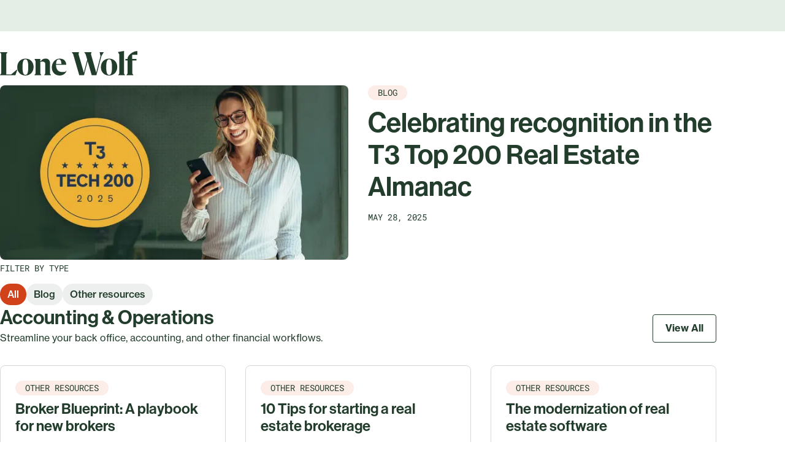

--- FILE ---
content_type: text/html; charset=utf-8
request_url: https://www.lwolf.com/resources
body_size: 24086
content:
<!DOCTYPE html><html lang="en"><head><meta charSet="utf-8"/><meta name="viewport" content="width=device-width, initial-scale=1"/><link rel="stylesheet" href="/_next/static/css/0629424b3bce7560.css?dpl=dpl_8eB8CwAtjTtBqj3kkJYj5oDnVR5j" data-precedence="next"/><link rel="stylesheet" href="/_next/static/css/06a08b62ba759586.css?dpl=dpl_8eB8CwAtjTtBqj3kkJYj5oDnVR5j" data-precedence="next"/><link rel="stylesheet" href="/_next/static/css/17478928d5f602a1.css?dpl=dpl_8eB8CwAtjTtBqj3kkJYj5oDnVR5j" data-precedence="next"/><link rel="stylesheet" href="/_next/static/css/6d504b33d8535719.css?dpl=dpl_8eB8CwAtjTtBqj3kkJYj5oDnVR5j" data-precedence="next"/><link rel="stylesheet" href="/_next/static/css/a37478d12689dd6d.css?dpl=dpl_8eB8CwAtjTtBqj3kkJYj5oDnVR5j" data-precedence="next"/><link rel="stylesheet" href="/_next/static/css/39d8c9a50e30deab.css?dpl=dpl_8eB8CwAtjTtBqj3kkJYj5oDnVR5j" data-precedence="next"/><link rel="stylesheet" href="/_next/static/css/16a8a3fb53bdf5ee.css?dpl=dpl_8eB8CwAtjTtBqj3kkJYj5oDnVR5j" data-precedence="next"/><link rel="stylesheet" href="/_next/static/css/df0235d303999750.css?dpl=dpl_8eB8CwAtjTtBqj3kkJYj5oDnVR5j" data-precedence="next"/><link rel="stylesheet" href="/_next/static/css/7b0088bf1d852e61.css?dpl=dpl_8eB8CwAtjTtBqj3kkJYj5oDnVR5j" data-precedence="next"/><link rel="stylesheet" href="/_next/static/css/234873dd62d3b9be.css?dpl=dpl_8eB8CwAtjTtBqj3kkJYj5oDnVR5j" data-precedence="next"/><link rel="stylesheet" href="/_next/static/css/f8a835a9a07839f3.css?dpl=dpl_8eB8CwAtjTtBqj3kkJYj5oDnVR5j" data-precedence="next"/><link rel="preload" as="script" fetchPriority="low" href="/_next/static/chunks/webpack-a0674acacbc61ff2.js?dpl=dpl_8eB8CwAtjTtBqj3kkJYj5oDnVR5j"/><script src="/_next/static/chunks/fe1e812d-597e5a35758cce2a.js?dpl=dpl_8eB8CwAtjTtBqj3kkJYj5oDnVR5j" async=""></script><script src="/_next/static/chunks/7548-af7ed06ab825bc7d.js?dpl=dpl_8eB8CwAtjTtBqj3kkJYj5oDnVR5j" async=""></script><script src="/_next/static/chunks/main-app-fcf7bc40b5e59f37.js?dpl=dpl_8eB8CwAtjTtBqj3kkJYj5oDnVR5j" async=""></script><script src="/_next/static/chunks/3770-0d028deaa5501780.js?dpl=dpl_8eB8CwAtjTtBqj3kkJYj5oDnVR5j" async=""></script><script src="/_next/static/chunks/4188-99f906a820743b7f.js?dpl=dpl_8eB8CwAtjTtBqj3kkJYj5oDnVR5j" async=""></script><script src="/_next/static/chunks/6961-7d41463fcf6c9c5f.js?dpl=dpl_8eB8CwAtjTtBqj3kkJYj5oDnVR5j" async=""></script><script src="/_next/static/chunks/2993-9d0c1a8e3afbfc2c.js?dpl=dpl_8eB8CwAtjTtBqj3kkJYj5oDnVR5j" async=""></script><script src="/_next/static/chunks/560-e2e644845ade40b3.js?dpl=dpl_8eB8CwAtjTtBqj3kkJYj5oDnVR5j" async=""></script><script src="/_next/static/chunks/9613-06098803de588c42.js?dpl=dpl_8eB8CwAtjTtBqj3kkJYj5oDnVR5j" async=""></script><script src="/_next/static/chunks/app/(site)/layout-4206e096f5693b34.js?dpl=dpl_8eB8CwAtjTtBqj3kkJYj5oDnVR5j" async=""></script><script src="/_next/static/chunks/6895-b26f522df92d54d7.js?dpl=dpl_8eB8CwAtjTtBqj3kkJYj5oDnVR5j" async=""></script><script src="/_next/static/chunks/7880-2b6ae5739cd287ca.js?dpl=dpl_8eB8CwAtjTtBqj3kkJYj5oDnVR5j" async=""></script><script src="/_next/static/chunks/8725-6301a185fd8e29a6.js?dpl=dpl_8eB8CwAtjTtBqj3kkJYj5oDnVR5j" async=""></script><script src="/_next/static/chunks/app/(site)/resources/page-31b49ada2751039e.js?dpl=dpl_8eB8CwAtjTtBqj3kkJYj5oDnVR5j" async=""></script><meta name="next-size-adjust" content=""/><script src="/_next/static/chunks/polyfills-42372ed130431b0a.js?dpl=dpl_8eB8CwAtjTtBqj3kkJYj5oDnVR5j" noModule=""></script></head><body class="__variable_cba250"><noscript><iframe src="https://www.googletagmanager.com/ns.html?id=GTM-W8PQP2P" height="0" width="0" aria-hidden="true" style="display:none;visibility:hidden"></iframe></noscript><!--$--><!--/$--><script type="application/ld+json">{"@context":"https://schema.org","@type":"Organization","logo":"https://cdn.sanity.io/images/y0wlpu0k/production/1f59dcc26a2bf24adb0acdc0a7a6e885e86bd47e-510x364.svg","@graph":[{"@type":"Organization","name":"Lone Wolf Technologies","url":"https://www.lwolf.com","logo":"https://www.lwolf.com/icon.svg","sameAs":["https://www.facebook.com/GetLWolf/","https://www.linkedin.com/company/getlwolf/","https://www.youtube.com/user/GetLWolf","https://www.instagram.com/getlwolf"],"contactPoint":{"@type":"ContactPoint","telephone":"+1-866-279-9653","contactType":"customer service","areaServed":"US","availableLanguage":["English"]}},{"@type":"SiteNavigationElement","name":"Engage","url":"https://www.lwolf.com/engage"},{"@type":"SiteNavigationElement","name":"Operate","url":"https://www.lwolf.com/operate"},{"@type":"SiteNavigationElement","name":"Optimize","url":"https://www.lwolf.com/optimize"},{"@type":"SiteNavigationElement","name":"Foundation","url":"https://www.lwolf.com/foundation"},{"@type":"SiteNavigationElement","name":"Get a demo","url":"https://www.lwolf.com/get-a-demo"}]}</script><a class="SkipToMain_button__ewQJL" href="#main">Skip to main</a><div class="AlertBannerSlider_alertBanner__rwsj8"><div class="Container_container__aNeG_"><div class="AlertBannerSlider_layout__pqlUU"><div class="swiper AlertBannerSlider_swiper__PmpO4"><div class="swiper-wrapper"><div class="swiper-slide AlertBannerSlider_swiperSlide__Kp60T"><div class="AlertBannerSlider_item__98iGw"><span class="AlertBannerSlider_tag__FEhvH">Brokers:</span><p class="AlertBannerSlider_text__arQz6">See how you can save up to 20% on your tech.</p> <a class="AlertBannerSlider_link__CMZmk" href="/cut-costs-not-corners">Get started now</a></div></div></div></div></div></div></div><header class="Navbar_navbar__eiGZ3"><div class="Container_container__aNeG_"><nav class="Navbar_utilityNav__9d2Oh" aria-label="Utility Navigation"><ul class="Navbar_list__TEtR_"></ul></nav><nav class="Navbar_mainNav__CdWQ6" aria-label="Main Navigation"><a class="Navbar_logoLink__9EgH3" href="/"><svg xmlns="http://www.w3.org/2000/svg" width="224" height="40" viewBox="0 0 224 40" class="Navbar_logo__6aaq5" aria-label="Lone Wolf"><path fill="#233d2d" d="M27.6 30.4h.8l-3.3 9H.1v-.3l2-2.7V4.9L0 2.2v-.3h12.2v.3l-2 2.7v33.4h7.9l9.4-7.9ZM54.8 26c0 8.4-5.7 14-13.4 14s-13.3-5.6-13.3-13.5c0-8.4 5.7-14 13.5-14S54.8 18.1 54.8 26m-8.7.3c0-9-1.4-12.7-4.7-12.7s-4.7 3.8-4.7 12.7S38.1 39 41.4 39s4.7-3.8 4.7-12.7m35.5-6.2c0-4.6-2.6-7.7-7.1-7.7s-7 2.5-8.8 5V13h-9.3v.3l1.5 3.5v19.9l-1.6 2.5v.3h11v-.3l-1.6-2.5V18.2c.7-.4 1.9-.9 3.5-.9 2.6 0 4.6 1.2 4.6 4.5v14.9l-1.6 2.5v.3h10.9v-.3l-1.6-2.5V20.2ZM108 32.2l.4.4c-1.4 3.6-4.9 7.4-11.3 7.4-7.6 0-12.6-5.5-12.6-13.2s5.4-14.3 12.7-14.3 10.3 4 10.9 9.9H91.3c0 6.9 3 11.9 10 11.9s5.3-.9 6.6-2.1ZM91.4 21.3h8.8c-.3-5.3-1.5-7.6-4.2-7.6s-4.4 2.2-4.6 7.6M169 2.2v-.3h-6.5v.3l1.4 6.1-7 27-8.6-30.2.8-2.9v-.3h-11.7v.3l2.2 3.1 2.6 8.9-5.5 21.2L128 5.1l.8-2.9v-.3h-11.7v.3l2.2 3.1 9.9 34.1h7.8l5.9-22.9 6.6 22.9h7.7l8.2-31.1 3.7-6.1ZM191.2 26c0 8.4-5.7 14-13.4 14s-13.3-5.6-13.3-13.5c0-8.4 5.7-14 13.5-14s13.2 5.6 13.2 13.5m-8.6.3c0-9-1.4-12.7-4.7-12.7s-4.7 3.8-4.7 12.7 1.4 12.7 4.7 12.7 4.7-3.8 4.7-12.7M202.1 0l-9.7 1.7V2l2 3.6v31.2l-1.6 2.5v.3h11v-.3l-1.6-2.5V0Zm11.4 4.1c-2.8 2.1-5.6 5.3-5.6 8.9h-3.3v2.6h3.3v21.1l-1.6 2.5v.3h11.1v-.3l-1.7-2.5V15.6h6.7V13h-7V6.3h8.6V.2c-4.1 0-7.6 1.7-10.5 3.9"></path></svg></a></nav></div></header><main id="main"><div class="Container_container__aNeG_"><article class="FeaturedResource_wrapper__lMayq"><div class="FeaturedResource_layout__D_a6y"><div class="FeaturedResource_content__BYEUg"><div class="Eyebrow_eyebrow__U_rEg FeaturedResource_eyebrow__mjTsy">Blog</div><h2 class="FeaturedResource_title__ndmsM"><a class="FeaturedResource_link__oBF8S" href="/resources/celebrating-recognition-in-the-t3-top-200-real-estate-almanac">Celebrating recognition in the T3 Top 200 Real Estate Almanac</a></h2><time dateTime="2025-05-28T00:00:00.000Z" class="Date_date__SBxtm">May 28, 2025</time></div><a href="/resources/celebrating-recognition-in-the-t3-top-200-real-estate-almanac"><img alt="" loading="lazy" width="568" height="284" decoding="async" data-nimg="1" class="FeaturedResource_image__9VlSZ" style="color:transparent" srcSet="https://cdn.sanity.io/images/y0wlpu0k/production/93ed7a6e885080cd51cebdbc4a9da76bd887571e-1136x640.png?rect=0,36,1136,568&amp;w=640&amp;h=320&amp;q=75&amp;fit=max&amp;auto=format 1x, https://cdn.sanity.io/images/y0wlpu0k/production/93ed7a6e885080cd51cebdbc4a9da76bd887571e-1136x640.png?rect=0,36,1136,568&amp;w=1200&amp;h=600&amp;q=75&amp;fit=max&amp;auto=format 2x" src="https://cdn.sanity.io/images/y0wlpu0k/production/93ed7a6e885080cd51cebdbc4a9da76bd887571e-1136x640.png?rect=0,36,1136,568&amp;w=1200&amp;h=600&amp;q=75&amp;fit=max&amp;auto=format"/></a></div></article><div class=""><div><h3 class="PillFilters_title__uG9ei">Filter by type</h3><ul class="PillFilters_filters__XuA8k" role="listbox"><li><a role="option" class="PillFilters_button__rOkCf" aria-selected="true" aria-label="Filter by: All" href="/resources">All</a></li><li><a role="option" class="PillFilters_button__rOkCf" aria-selected="false" aria-label="Filter by: Blog" href="/resources?type=blog">Blog</a></li><li><a role="option" class="PillFilters_button__rOkCf" aria-selected="false" aria-label="Filter by: Other resources" href="/resources?type=other-resources">Other resources</a></li></ul></div></div><div class="ResourceCategoryCards_wrapper__Wsg_4"><div class="ResourceCategoryCards_header__eGLV2"><div class="ResourceCategoryCards_headerContent__sYzJV"><h3 class="ResourceCategoryCards_title__uVFdY">Accounting &amp; Operations</h3><p class="ResourceCategoryCards_text__lICAs">Streamline your back office, accounting, and other financial workflows.</p></div><a class="Button_button__uX_9M Button_secondary__P9Zsj ResourceCategoryCards_button__LRnxa" href="/resources/topic/accounting-and-operations">View All</a></div><div class="ResourceCategoryCards_cards__RatsG"><article class="ResourceCard_wrapper___0IfY TextButton_buttonTrigger__3UdSa"><div class="Eyebrow_eyebrow__U_rEg ResourceCard_eyebrow__o_iGm">Other resources</div><h4 class="ResourceCard_title__htqqX"><a class="ResourceCard_link__Mdujy" href="/resources/broker-blueprint">Broker Blueprint: A playbook for new brokers</a></h4><span class="TextButton_button__8dZHl ResourceCard_button__IZola">Read Story<span class="TextButton_iconWrapper__FJmh2"><svg xmlns="http://www.w3.org/2000/svg" width="7" height="7" fill="none" viewBox="0 0 12 12"><path fill="currentColor" stroke="currentColor" stroke-width="0.5" d="m10.5 6-5.676 5.5L3.5 10.217 7.851 6 3.5 1.783 4.824.5z"></path></svg></span></span></article><article class="ResourceCard_wrapper___0IfY TextButton_buttonTrigger__3UdSa"><div class="Eyebrow_eyebrow__U_rEg ResourceCard_eyebrow__o_iGm">Other resources</div><h4 class="ResourceCard_title__htqqX"><a class="ResourceCard_link__Mdujy" href="/resources/10-tips-for-starting-a-real-estate-brokerage">10 Tips for starting a real estate brokerage</a></h4><span class="TextButton_button__8dZHl ResourceCard_button__IZola">Read Story<span class="TextButton_iconWrapper__FJmh2"><svg xmlns="http://www.w3.org/2000/svg" width="7" height="7" fill="none" viewBox="0 0 12 12"><path fill="currentColor" stroke="currentColor" stroke-width="0.5" d="m10.5 6-5.676 5.5L3.5 10.217 7.851 6 3.5 1.783 4.824.5z"></path></svg></span></span></article><article class="ResourceCard_wrapper___0IfY TextButton_buttonTrigger__3UdSa"><div class="Eyebrow_eyebrow__U_rEg ResourceCard_eyebrow__o_iGm">Other resources</div><h4 class="ResourceCard_title__htqqX"><a class="ResourceCard_link__Mdujy" href="/resources/the-modernization-of-real-estate-software">The modernization of real estate software</a></h4><span class="TextButton_button__8dZHl ResourceCard_button__IZola">Read Story<span class="TextButton_iconWrapper__FJmh2"><svg xmlns="http://www.w3.org/2000/svg" width="7" height="7" fill="none" viewBox="0 0 12 12"><path fill="currentColor" stroke="currentColor" stroke-width="0.5" d="m10.5 6-5.676 5.5L3.5 10.217 7.851 6 3.5 1.783 4.824.5z"></path></svg></span></span></article></div></div><div class="ResourceCategoryCards_wrapper__Wsg_4"><div class="ResourceCategoryCards_header__eGLV2"><div class="ResourceCategoryCards_headerContent__sYzJV"><h3 class="ResourceCategoryCards_title__uVFdY">Analytics &amp; Insights</h3><p class="ResourceCategoryCards_text__lICAs">Make the most out of your market data and other insights to recruit &amp; grow your business.</p></div><a class="Button_button__uX_9M Button_secondary__P9Zsj ResourceCategoryCards_button__LRnxa" href="/resources/topic/analytics-and-insights">View All</a></div><div class="ResourceCategoryCards_cards__RatsG"><article class="ResourceCard_wrapper___0IfY TextButton_buttonTrigger__3UdSa"><div class="Eyebrow_eyebrow__U_rEg ResourceCard_eyebrow__o_iGm">Blog</div><h4 class="ResourceCard_title__htqqX"><a class="ResourceCard_link__Mdujy" href="/resources/a-review-of-q4-2025-real-estate-trends-with-brokermetrics-market-analysis">A review of Q4 2025 real estate trends with BrokerMetrics market analysis  </a></h4><span class="TextButton_button__8dZHl ResourceCard_button__IZola">Read Story<span class="TextButton_iconWrapper__FJmh2"><svg xmlns="http://www.w3.org/2000/svg" width="7" height="7" fill="none" viewBox="0 0 12 12"><path fill="currentColor" stroke="currentColor" stroke-width="0.5" d="m10.5 6-5.676 5.5L3.5 10.217 7.851 6 3.5 1.783 4.824.5z"></path></svg></span></span></article><article class="ResourceCard_wrapper___0IfY TextButton_buttonTrigger__3UdSa"><div class="Eyebrow_eyebrow__U_rEg ResourceCard_eyebrow__o_iGm">Blog</div><h4 class="ResourceCard_title__htqqX"><a class="ResourceCard_link__Mdujy" href="/resources/exploring-q3-2025-real-estate-trends-with-market-analysis-from-brokermetrics">Exploring Q3 2025 real estate trends with market analysis from BrokerMetrics</a></h4><span class="TextButton_button__8dZHl ResourceCard_button__IZola">Read Story<span class="TextButton_iconWrapper__FJmh2"><svg xmlns="http://www.w3.org/2000/svg" width="7" height="7" fill="none" viewBox="0 0 12 12"><path fill="currentColor" stroke="currentColor" stroke-width="0.5" d="m10.5 6-5.676 5.5L3.5 10.217 7.851 6 3.5 1.783 4.824.5z"></path></svg></span></span></article><article class="ResourceCard_wrapper___0IfY TextButton_buttonTrigger__3UdSa"><div class="Eyebrow_eyebrow__U_rEg ResourceCard_eyebrow__o_iGm">Blog</div><h4 class="ResourceCard_title__htqqX"><a class="ResourceCard_link__Mdujy" href="/resources/breaking-down-q2-real-estate-trends-with-market-analysis-tools-like-brokermetrics">Breaking down Q2 real estate trends with market analysis tools like BrokerMetrics </a></h4><span class="TextButton_button__8dZHl ResourceCard_button__IZola">Read Story<span class="TextButton_iconWrapper__FJmh2"><svg xmlns="http://www.w3.org/2000/svg" width="7" height="7" fill="none" viewBox="0 0 12 12"><path fill="currentColor" stroke="currentColor" stroke-width="0.5" d="m10.5 6-5.676 5.5L3.5 10.217 7.851 6 3.5 1.783 4.824.5z"></path></svg></span></span></article></div></div><div class="ResourceCategoryCards_wrapper__Wsg_4"><div class="ResourceCategoryCards_header__eGLV2"><div class="ResourceCategoryCards_headerContent__sYzJV"><h3 class="ResourceCategoryCards_title__uVFdY">Marketing &amp; Leads</h3><p class="ResourceCategoryCards_text__lICAs">Explore ways to fill your pipeline, generate leads, and stand out in today&#x27;s market.</p></div><a class="Button_button__uX_9M Button_secondary__P9Zsj ResourceCategoryCards_button__LRnxa" href="/resources/topic/marketing-and-leads">View All</a></div><div class="ResourceCategoryCards_cards__RatsG"><article class="ResourceCard_wrapper___0IfY TextButton_buttonTrigger__3UdSa"><div class="Eyebrow_eyebrow__U_rEg ResourceCard_eyebrow__o_iGm">Other resources</div><h4 class="ResourceCard_title__htqqX"><a class="ResourceCard_link__Mdujy" href="/resources/real-estates-leading-digital-marketing-solutions">Real estate&#x27;s leading digital marketing solutions</a></h4><span class="TextButton_button__8dZHl ResourceCard_button__IZola">Read Story<span class="TextButton_iconWrapper__FJmh2"><svg xmlns="http://www.w3.org/2000/svg" width="7" height="7" fill="none" viewBox="0 0 12 12"><path fill="currentColor" stroke="currentColor" stroke-width="0.5" d="m10.5 6-5.676 5.5L3.5 10.217 7.851 6 3.5 1.783 4.824.5z"></path></svg></span></span></article><article class="ResourceCard_wrapper___0IfY TextButton_buttonTrigger__3UdSa"><div class="Eyebrow_eyebrow__U_rEg ResourceCard_eyebrow__o_iGm">Other resources</div><h4 class="ResourceCard_title__htqqX"><a class="ResourceCard_link__Mdujy" href="/resources/real-estate-s-leading-digital-marketing-solutions">The facts and fictions of connected software</a></h4><span class="TextButton_button__8dZHl ResourceCard_button__IZola">Read Story<span class="TextButton_iconWrapper__FJmh2"><svg xmlns="http://www.w3.org/2000/svg" width="7" height="7" fill="none" viewBox="0 0 12 12"><path fill="currentColor" stroke="currentColor" stroke-width="0.5" d="m10.5 6-5.676 5.5L3.5 10.217 7.851 6 3.5 1.783 4.824.5z"></path></svg></span></span></article><article class="ResourceCard_wrapper___0IfY TextButton_buttonTrigger__3UdSa"><div class="Eyebrow_eyebrow__U_rEg ResourceCard_eyebrow__o_iGm">Other resources</div><h4 class="ResourceCard_title__htqqX"><a class="ResourceCard_link__Mdujy" href="/resources/marketing-toolkit">Marketing toolkit: Turn up the heat on your real estate business</a></h4><span class="TextButton_button__8dZHl ResourceCard_button__IZola">Read Story<span class="TextButton_iconWrapper__FJmh2"><svg xmlns="http://www.w3.org/2000/svg" width="7" height="7" fill="none" viewBox="0 0 12 12"><path fill="currentColor" stroke="currentColor" stroke-width="0.5" d="m10.5 6-5.676 5.5L3.5 10.217 7.851 6 3.5 1.783 4.824.5z"></path></svg></span></span></article></div></div><div class="ResourceCategoryCards_wrapper__Wsg_4"><div class="ResourceCategoryCards_header__eGLV2"><div class="ResourceCategoryCards_headerContent__sYzJV"><h3 class="ResourceCategoryCards_title__uVFdY">Tips &amp; Tricks</h3><p class="ResourceCategoryCards_text__lICAs">Unlock expert insights to elevate your skills and achieve more.</p></div><a class="Button_button__uX_9M Button_secondary__P9Zsj ResourceCategoryCards_button__LRnxa" href="/resources/topic/tips-and-tricks">View All</a></div><div class="ResourceCategoryCards_cards__RatsG"><article class="ResourceCard_wrapper___0IfY TextButton_buttonTrigger__3UdSa"><div class="Eyebrow_eyebrow__U_rEg ResourceCard_eyebrow__o_iGm">Other resources</div><h4 class="ResourceCard_title__htqqX"><a class="ResourceCard_link__Mdujy" href="/resources/rookie-roadmap">Rookie Roadmap: Agents, your roadmap to success starts here</a></h4><span class="TextButton_button__8dZHl ResourceCard_button__IZola">Read Story<span class="TextButton_iconWrapper__FJmh2"><svg xmlns="http://www.w3.org/2000/svg" width="7" height="7" fill="none" viewBox="0 0 12 12"><path fill="currentColor" stroke="currentColor" stroke-width="0.5" d="m10.5 6-5.676 5.5L3.5 10.217 7.851 6 3.5 1.783 4.824.5z"></path></svg></span></span></article><article class="ResourceCard_wrapper___0IfY TextButton_buttonTrigger__3UdSa"><div class="Eyebrow_eyebrow__U_rEg ResourceCard_eyebrow__o_iGm">Other resources</div><h4 class="ResourceCard_title__htqqX"><a class="ResourceCard_link__Mdujy" href="/resources/the-importance-of-authenticity">The Importance of Authenticity</a></h4><span class="TextButton_button__8dZHl ResourceCard_button__IZola">Read Story<span class="TextButton_iconWrapper__FJmh2"><svg xmlns="http://www.w3.org/2000/svg" width="7" height="7" fill="none" viewBox="0 0 12 12"><path fill="currentColor" stroke="currentColor" stroke-width="0.5" d="m10.5 6-5.676 5.5L3.5 10.217 7.851 6 3.5 1.783 4.824.5z"></path></svg></span></span></article><article class="ResourceCard_wrapper___0IfY TextButton_buttonTrigger__3UdSa"><div class="Eyebrow_eyebrow__U_rEg ResourceCard_eyebrow__o_iGm">Other resources</div><h4 class="ResourceCard_title__htqqX"><a class="ResourceCard_link__Mdujy" href="/resources/the-ultimate-troubleshooting-guide-for-real-estate-brokerages">The Ultimate Troubleshooting Guide for Real Estate Brokerages</a></h4><span class="TextButton_button__8dZHl ResourceCard_button__IZola">Read Story<span class="TextButton_iconWrapper__FJmh2"><svg xmlns="http://www.w3.org/2000/svg" width="7" height="7" fill="none" viewBox="0 0 12 12"><path fill="currentColor" stroke="currentColor" stroke-width="0.5" d="m10.5 6-5.676 5.5L3.5 10.217 7.851 6 3.5 1.783 4.824.5z"></path></svg></span></span></article></div></div><div class="ResourceCategoryCards_wrapper__Wsg_4"><div class="ResourceCategoryCards_header__eGLV2"><div class="ResourceCategoryCards_headerContent__sYzJV"><h3 class="ResourceCategoryCards_title__uVFdY">Transaction Management</h3><p class="ResourceCategoryCards_text__lICAs">Explore best practices to your optimize workflows &amp; close your next deal with confidence.</p></div><a class="Button_button__uX_9M Button_secondary__P9Zsj ResourceCategoryCards_button__LRnxa" href="/resources/topic/transaction-management">View All</a></div><div class="ResourceCategoryCards_cards__RatsG"><article class="ResourceCard_wrapper___0IfY TextButton_buttonTrigger__3UdSa"><div class="Eyebrow_eyebrow__U_rEg ResourceCard_eyebrow__o_iGm">Blog</div><h4 class="ResourceCard_title__htqqX"><a class="ResourceCard_link__Mdujy" href="/resources/announcing-deal-tracker-lone-wolf-s-new-visual-pipeline-dashboard-for-real-estate-professionals">Announcing Deal Tracker: Lone Wolf&#x27;s new visual pipeline dashboard for real estate professionals</a></h4><span class="TextButton_button__8dZHl ResourceCard_button__IZola">Read Story<span class="TextButton_iconWrapper__FJmh2"><svg xmlns="http://www.w3.org/2000/svg" width="7" height="7" fill="none" viewBox="0 0 12 12"><path fill="currentColor" stroke="currentColor" stroke-width="0.5" d="m10.5 6-5.676 5.5L3.5 10.217 7.851 6 3.5 1.783 4.824.5z"></path></svg></span></span></article><article class="ResourceCard_wrapper___0IfY TextButton_buttonTrigger__3UdSa"><div class="Eyebrow_eyebrow__U_rEg ResourceCard_eyebrow__o_iGm">Blog</div><h4 class="ResourceCard_title__htqqX"><a class="ResourceCard_link__Mdujy" href="/resources/lone-wolf-technologies-partners-with-follow-up-boss-to-streamline-real-estate-operations">Lone Wolf Technologies partners with Follow Up Boss to streamline real estate operations</a></h4><span class="TextButton_button__8dZHl ResourceCard_button__IZola">Read Story<span class="TextButton_iconWrapper__FJmh2"><svg xmlns="http://www.w3.org/2000/svg" width="7" height="7" fill="none" viewBox="0 0 12 12"><path fill="currentColor" stroke="currentColor" stroke-width="0.5" d="m10.5 6-5.676 5.5L3.5 10.217 7.851 6 3.5 1.783 4.824.5z"></path></svg></span></span></article><article class="ResourceCard_wrapper___0IfY TextButton_buttonTrigger__3UdSa"><div class="Eyebrow_eyebrow__U_rEg ResourceCard_eyebrow__o_iGm">Blog</div><h4 class="ResourceCard_title__htqqX"><a class="ResourceCard_link__Mdujy" href="/resources/what-do-real-estate-agents-really-think-transaction-management-software">What do real estate agents really think of transaction management software?</a></h4><span class="TextButton_button__8dZHl ResourceCard_button__IZola">Read Story<span class="TextButton_iconWrapper__FJmh2"><svg xmlns="http://www.w3.org/2000/svg" width="7" height="7" fill="none" viewBox="0 0 12 12"><path fill="currentColor" stroke="currentColor" stroke-width="0.5" d="m10.5 6-5.676 5.5L3.5 10.217 7.851 6 3.5 1.783 4.824.5z"></path></svg></span></span></article></div></div></div></main><div class="Cta_wrapper__8cirM Cta_image__bsbGe"><div class="Container_container__aNeG_ Cta_container__mFWLJ"><div class="Cta_textContent__BvLc9"><h2 class="Cta_title__nMDZk">Ready to get started?</h2><p class="Cta_text__NxZcX">Maximize efficiency, deepen client relationships, and stay ahead in the real estate game with Lone Wolf’s innovative solutions.</p><a class="Button_button__uX_9M" href="/get-a-demo">Get a demo</a></div><div class="Cta_imageContent__SpuNo"><img alt="" loading="lazy" width="480" height="300" decoding="async" data-nimg="1" class="Cta_image__bsbGe" style="color:transparent" srcSet="https://cdn.sanity.io/images/y0wlpu0k/production/aba903dc2ec53a9f2dbfc302370a51954bf4593e-1792x1120.png?w=640&amp;h=400&amp;q=75&amp;fit=max&amp;auto=format 1x, https://cdn.sanity.io/images/y0wlpu0k/production/aba903dc2ec53a9f2dbfc302370a51954bf4593e-1792x1120.png?w=1080&amp;h=675&amp;q=75&amp;fit=max&amp;auto=format 2x" src="https://cdn.sanity.io/images/y0wlpu0k/production/aba903dc2ec53a9f2dbfc302370a51954bf4593e-1792x1120.png?w=1080&amp;h=675&amp;q=75&amp;fit=max&amp;auto=format"/></div></div></div><!--$?--><template id="B:0"></template><!--/$--><!--$?--><template id="B:1"></template><!--/$--><div class="Container_container__aNeG_ SiteFooter_siteFooter__Ggh_u"><div class="SiteFooter_layout__M9sGp"><nav class="SiteFooter_mainNav__GgpHJ" aria-label="Footer Main Navigation"><ul class="SiteFooter_mainList__nd64q"><li><a class="SiteFooter_mainLink__ViwjY" href="/about">About</a></li><li><a class="SiteFooter_mainLink__ViwjY" href="/leadership">Leadership</a></li><li><a class="SiteFooter_mainLink__ViwjY" href="/about/join-the-team">Careers</a></li><li><a class="SiteFooter_mainLink__ViwjY" href="/news-press">News</a></li><li><a class="SiteFooter_mainLink__ViwjY" href="/contact">Contact</a></li><li><a class="SiteFooter_mainLink__ViwjY" href="/support">Support</a></li><li><a target="_blank" class="SiteFooter_mainLink__ViwjY" href="https://signinkless.com/">Inkless™ eSignature</a></li></ul></nav><div class="SiteFooter_logoContainer__ajt2v"><a href="/"><svg xmlns="http://www.w3.org/2000/svg" width="224" height="40" viewBox="0 0 224 40" aria-label="Lone Wolf"><path fill="#233d2d" d="M27.6 30.4h.8l-3.3 9H.1v-.3l2-2.7V4.9L0 2.2v-.3h12.2v.3l-2 2.7v33.4h7.9l9.4-7.9ZM54.8 26c0 8.4-5.7 14-13.4 14s-13.3-5.6-13.3-13.5c0-8.4 5.7-14 13.5-14S54.8 18.1 54.8 26m-8.7.3c0-9-1.4-12.7-4.7-12.7s-4.7 3.8-4.7 12.7S38.1 39 41.4 39s4.7-3.8 4.7-12.7m35.5-6.2c0-4.6-2.6-7.7-7.1-7.7s-7 2.5-8.8 5V13h-9.3v.3l1.5 3.5v19.9l-1.6 2.5v.3h11v-.3l-1.6-2.5V18.2c.7-.4 1.9-.9 3.5-.9 2.6 0 4.6 1.2 4.6 4.5v14.9l-1.6 2.5v.3h10.9v-.3l-1.6-2.5V20.2ZM108 32.2l.4.4c-1.4 3.6-4.9 7.4-11.3 7.4-7.6 0-12.6-5.5-12.6-13.2s5.4-14.3 12.7-14.3 10.3 4 10.9 9.9H91.3c0 6.9 3 11.9 10 11.9s5.3-.9 6.6-2.1ZM91.4 21.3h8.8c-.3-5.3-1.5-7.6-4.2-7.6s-4.4 2.2-4.6 7.6M169 2.2v-.3h-6.5v.3l1.4 6.1-7 27-8.6-30.2.8-2.9v-.3h-11.7v.3l2.2 3.1 2.6 8.9-5.5 21.2L128 5.1l.8-2.9v-.3h-11.7v.3l2.2 3.1 9.9 34.1h7.8l5.9-22.9 6.6 22.9h7.7l8.2-31.1 3.7-6.1ZM191.2 26c0 8.4-5.7 14-13.4 14s-13.3-5.6-13.3-13.5c0-8.4 5.7-14 13.5-14s13.2 5.6 13.2 13.5m-8.6.3c0-9-1.4-12.7-4.7-12.7s-4.7 3.8-4.7 12.7 1.4 12.7 4.7 12.7 4.7-3.8 4.7-12.7M202.1 0l-9.7 1.7V2l2 3.6v31.2l-1.6 2.5v.3h11v-.3l-1.6-2.5V0Zm11.4 4.1c-2.8 2.1-5.6 5.3-5.6 8.9h-3.3v2.6h3.3v21.1l-1.6 2.5v.3h11.1v-.3l-1.7-2.5V15.6h6.7V13h-7V6.3h8.6V.2c-4.1 0-7.6 1.7-10.5 3.9"></path></svg></a><ul class="SiteFooter_social__dkSUY"><li><a class="SiteFooter_socialLink___EyEU" aria-label="Follow us on Youtube" href="https://www.youtube.com/user/GetLWolf"><svg xmlns="http://www.w3.org/2000/svg" width="24" height="24" fill="none" viewBox="0 0 24 24"><path fill="currentColor" d="m10 15 5.19-3L10 9zm11.56-7.83c.13.47.22 1.1.28 1.9.07.8.1 1.49.1 2.09L22 12c0 2.19-.16 3.8-.44 4.83-.25.9-.83 1.48-1.73 1.73-.47.13-1.33.22-2.65.28-1.3.07-2.49.1-3.59.1L12 19c-4.19 0-6.8-.16-7.83-.44-.9-.25-1.48-.83-1.73-1.73-.13-.47-.22-1.1-.28-1.9-.07-.8-.1-1.49-.1-2.09L2 12c0-2.19.16-3.8.44-4.83.25-.9.83-1.48 1.73-1.73.47-.13 1.33-.22 2.65-.28 1.3-.07 2.49-.1 3.59-.1L12 5c4.19 0 6.8.16 7.83.44.9.25 1.48.83 1.73 1.73"></path></svg></a></li><li><a class="SiteFooter_socialLink___EyEU" aria-label="Follow us on Facebook" href="https://www.facebook.com/GetLWolf"><svg xmlns="http://www.w3.org/2000/svg" width="24" height="24" fill="none" viewBox="0 0 24 24"><path fill="currentColor" d="M14 13.5h2.5l1-4H14v-2c0-1.03 0-2 2-2h1.5V2.14c-.326-.043-1.557-.14-2.857-.14C11.928 2 10 3.657 10 6.7v2.8H7v4h3V22h4z"></path></svg></a></li><li><a class="SiteFooter_socialLink___EyEU" aria-label="Follow us on Instagram" href="https://www.instagram.com/getlwolf"><svg xmlns="http://www.w3.org/2000/svg" width="24" height="24" fill="none" viewBox="0 0 24 24"><path fill="currentColor" d="M7.8 2h8.4C19.4 2 22 4.6 22 7.8v8.4a5.8 5.8 0 0 1-5.8 5.8H7.8C4.6 22 2 19.4 2 16.2V7.8A5.8 5.8 0 0 1 7.8 2m-.2 2A3.6 3.6 0 0 0 4 7.6v8.8C4 18.39 5.61 20 7.6 20h8.8a3.6 3.6 0 0 0 3.6-3.6V7.6C20 5.61 18.39 4 16.4 4zm9.65 1.5a1.25 1.25 0 1 1 0 2.5 1.25 1.25 0 0 1 0-2.5M12 7a5 5 0 1 1 0 10 5 5 0 0 1 0-10m0 2a3 3 0 1 0 0 6 3 3 0 0 0 0-6"></path></svg></a></li><li><a class="SiteFooter_socialLink___EyEU" aria-label="Follow us on LinkedIn" href="https://www.linkedin.com/company/getlwolf/"><svg xmlns="http://www.w3.org/2000/svg" width="24" height="24" fill="none" viewBox="0 0 24 24"><path fill="currentColor" d="M20.47 2H3.53a1.45 1.45 0 0 0-1.47 1.43v17.14A1.45 1.45 0 0 0 3.53 22h16.94a1.45 1.45 0 0 0 1.47-1.43V3.43A1.45 1.45 0 0 0 20.47 2M8.09 18.74h-3v-9h3zM6.59 8.48a1.56 1.56 0 0 1 0-3.12 1.57 1.57 0 1 1 0 3.12m12.32 10.26h-3v-4.83c0-1.21-.43-2-1.52-2A1.65 1.65 0 0 0 12.85 13a2 2 0 0 0-.1.73v5h-3v-9h3V11a3 3 0 0 1 2.71-1.5c2 0 3.45 1.29 3.45 4.06z"></path></svg></a></li></ul></div><nav class="SiteFooter_utilityNav__MsonS" aria-label="Footer Utility Navigation"><ul class="SiteFooter_utilityList__Yqg6s"><li><a class="SiteFooter_utilityLink__KwaVX" href="/privacy-policy">Privacy Policy</a></li><li><a class="SiteFooter_utilityLink__KwaVX" href="/terms-of-use">Terms of Use</a></li><li><a class="SiteFooter_utilityLink__KwaVX" href="/accessibility">Accessibility</a></li><li><div>
                      <a href="javascript:" id="SeersDoNotSell" class="SiteFooter_utilityLink__KwaVX">
                        Do Not Sell or Share My Personal Information
                      </a>
                    </div></li></ul></nav><div class="SiteFooter_contact__CRMF9"><a class="SiteFooter_contactLink__HR9xO" href="tel:1-888-349-0628">Contact Us: 1-888-349-0628</a></div></div></div><script src="/_next/static/chunks/webpack-a0674acacbc61ff2.js?dpl=dpl_8eB8CwAtjTtBqj3kkJYj5oDnVR5j" async=""></script><script>(self.__next_f=self.__next_f||[]).push([0])</script><script>self.__next_f.push([1,"1:\"$Sreact.fragment\"\n2:I[96565,[],\"\"]\n3:I[35889,[],\"\"]\n7:I[52299,[],\"MetadataBoundary\"]\n9:I[52299,[],\"OutletBoundary\"]\nc:I[73825,[],\"AsyncMetadataOutlet\"]\ne:I[52299,[],\"ViewportBoundary\"]\n10:I[41772,[],\"\"]\n11:\"$Sreact.suspense\"\n12:I[73825,[],\"AsyncMetadata\"]\n14:I[49304,[\"3770\",\"static/chunks/3770-0d028deaa5501780.js?dpl=dpl_8eB8CwAtjTtBqj3kkJYj5oDnVR5j\",\"4188\",\"static/chunks/4188-99f906a820743b7f.js?dpl=dpl_8eB8CwAtjTtBqj3kkJYj5oDnVR5j\",\"6961\",\"static/chunks/6961-7d41463fcf6c9c5f.js?dpl=dpl_8eB8CwAtjTtBqj3kkJYj5oDnVR5j\",\"2993\",\"static/chunks/2993-9d0c1a8e3afbfc2c.js?dpl=dpl_8eB8CwAtjTtBqj3kkJYj5oDnVR5j\",\"560\",\"static/chunks/560-e2e644845ade40b3.js?dpl=dpl_8eB8CwAtjTtBqj3kkJYj5oDnVR5j\",\"9613\",\"static/chunks/9613-06098803de588c42.js?dpl=dpl_8eB8CwAtjTtBqj3kkJYj5oDnVR5j\",\"6750\",\"static/chunks/app/(site)/layout-4206e096f5693b34.js?dpl=dpl_8eB8CwAtjTtBqj3kkJYj5oDnVR5j\"],\"default\"]\n15:I[44165,[\"3770\",\"static/chunks/3770-0d028deaa5501780.js?dpl=dpl_8eB8CwAtjTtBqj3kkJYj5oDnVR5j\",\"4188\",\"static/chunks/4188-99f906a820743b7f.js?dpl=dpl_8eB8CwAtjTtBqj3kkJYj5oDnVR5j\",\"6961\",\"static/chunks/6961-7d41463fcf6c9c5f.js?dpl=dpl_8eB8CwAtjTtBqj3kkJYj5oDnVR5j\",\"2993\",\"static/chunks/2993-9d0c1a8e3afbfc2c.js?dpl=dpl_8eB8CwAtjTtBqj3kkJYj5oDnVR5j\",\"560\",\"static/chunks/560-e2e644845ade40b3.js?dpl=dpl_8eB8CwAtjTtBqj3kkJYj5oDnVR5j\",\"9613\",\"static/chunks/9613-06098803de588c42.js?dpl=dpl_8eB8CwAtjTtBqj3kkJYj5oDnVR5j\",\"6750\",\"static/chunks/app/(site)/layout-4206e096f5693b34.js?dpl=dpl_8eB8CwAtjTtBqj3kkJYj5oDnVR5j\"],\"\"]\n16:I[51920,[\"3770\",\"static/chunks/3770-0d028deaa5501780.js?dpl=dpl_8eB8CwAtjTtBqj3kkJYj5oDnVR5j\",\"4188\",\"static/chunks/4188-99f906a820743b7f.js?dpl=dpl_8eB8CwAtjTtBqj3kkJYj5oDnVR5j\",\"6961\",\"static/chunks/6961-7d41463fcf6c9c5f.js?dpl=dpl_8eB8CwAtjTtBqj3kkJYj5oDnVR5j\",\"2993\",\"static/chunks/2993-9d0c1a8e3afbfc2c.js?dpl=dpl_8eB8CwAtjTtBqj3kkJYj5oDnVR5j\",\"560\",\"static/chunks/560-e2e644845ade40b3.js?dpl=dpl_8eB8CwAtjTtBqj3kkJYj5oDnVR5j\",\"9613\",\"static/chunks/9613-06098803de588c42.js?dpl=dpl_8eB8CwAtjTtBqj3kkJYj5oDnVR5j\",\"6750\",\"static/c"])</script><script>self.__next_f.push([1,"hunks/app/(site)/layout-4206e096f5693b34.js?dpl=dpl_8eB8CwAtjTtBqj3kkJYj5oDnVR5j\"],\"default\"]\n:HL[\"/_next/static/media/d7d80f5b46b4ad2a-s.p.ttf\",\"font\",{\"crossOrigin\":\"\",\"type\":\"font/ttf\"}]\n:HL[\"/_next/static/css/0629424b3bce7560.css?dpl=dpl_8eB8CwAtjTtBqj3kkJYj5oDnVR5j\",\"style\"]\n:HL[\"/_next/static/css/06a08b62ba759586.css?dpl=dpl_8eB8CwAtjTtBqj3kkJYj5oDnVR5j\",\"style\"]\n:HL[\"/_next/static/css/17478928d5f602a1.css?dpl=dpl_8eB8CwAtjTtBqj3kkJYj5oDnVR5j\",\"style\"]\n:HL[\"/_next/static/css/6d504b33d8535719.css?dpl=dpl_8eB8CwAtjTtBqj3kkJYj5oDnVR5j\",\"style\"]\n:HL[\"/_next/static/css/a37478d12689dd6d.css?dpl=dpl_8eB8CwAtjTtBqj3kkJYj5oDnVR5j\",\"style\"]\n:HL[\"/_next/static/css/39d8c9a50e30deab.css?dpl=dpl_8eB8CwAtjTtBqj3kkJYj5oDnVR5j\",\"style\"]\n:HL[\"/_next/static/css/16a8a3fb53bdf5ee.css?dpl=dpl_8eB8CwAtjTtBqj3kkJYj5oDnVR5j\",\"style\"]\n:HL[\"/_next/static/css/df0235d303999750.css?dpl=dpl_8eB8CwAtjTtBqj3kkJYj5oDnVR5j\",\"style\"]\n:HL[\"/_next/static/css/7b0088bf1d852e61.css?dpl=dpl_8eB8CwAtjTtBqj3kkJYj5oDnVR5j\",\"style\"]\n:HL[\"/_next/static/css/234873dd62d3b9be.css?dpl=dpl_8eB8CwAtjTtBqj3kkJYj5oDnVR5j\",\"style\"]\n:HL[\"/_next/static/css/f8a835a9a07839f3.css?dpl=dpl_8eB8CwAtjTtBqj3kkJYj5oDnVR5j\",\"style\"]\n"])</script><script>self.__next_f.push([1,"0:{\"P\":null,\"b\":\"emVUYqWnHn0js1aWgo60H\",\"p\":\"\",\"c\":[\"\",\"resources\"],\"i\":false,\"f\":[[[\"\",{\"children\":[\"(site)\",{\"children\":[\"resources\",{\"children\":[\"__PAGE__\",{}]}]}]},\"$undefined\",\"$undefined\",true],[\"\",[\"$\",\"$1\",\"c\",{\"children\":[[[\"$\",\"link\",\"0\",{\"rel\":\"stylesheet\",\"href\":\"/_next/static/css/0629424b3bce7560.css?dpl=dpl_8eB8CwAtjTtBqj3kkJYj5oDnVR5j\",\"precedence\":\"next\",\"crossOrigin\":\"$undefined\",\"nonce\":\"$undefined\"}]],[\"$\",\"html\",null,{\"lang\":\"en\",\"children\":[\"$\",\"body\",null,{\"className\":\"__variable_cba250\",\"children\":[\"$\",\"$L2\",null,{\"parallelRouterKey\":\"children\",\"error\":\"$undefined\",\"errorStyles\":\"$undefined\",\"errorScripts\":\"$undefined\",\"template\":[\"$\",\"$L3\",null,{}],\"templateStyles\":\"$undefined\",\"templateScripts\":\"$undefined\",\"notFound\":[\"$L4\",[[\"$\",\"link\",\"0\",{\"rel\":\"stylesheet\",\"href\":\"/_next/static/css/06a08b62ba759586.css?dpl=dpl_8eB8CwAtjTtBqj3kkJYj5oDnVR5j\",\"precedence\":\"next\",\"crossOrigin\":\"$undefined\",\"nonce\":\"$undefined\"}],[\"$\",\"link\",\"1\",{\"rel\":\"stylesheet\",\"href\":\"/_next/static/css/17478928d5f602a1.css?dpl=dpl_8eB8CwAtjTtBqj3kkJYj5oDnVR5j\",\"precedence\":\"next\",\"crossOrigin\":\"$undefined\",\"nonce\":\"$undefined\"}],[\"$\",\"link\",\"2\",{\"rel\":\"stylesheet\",\"href\":\"/_next/static/css/6d504b33d8535719.css?dpl=dpl_8eB8CwAtjTtBqj3kkJYj5oDnVR5j\",\"precedence\":\"next\",\"crossOrigin\":\"$undefined\",\"nonce\":\"$undefined\"}],[\"$\",\"link\",\"3\",{\"rel\":\"stylesheet\",\"href\":\"/_next/static/css/39d8c9a50e30deab.css?dpl=dpl_8eB8CwAtjTtBqj3kkJYj5oDnVR5j\",\"precedence\":\"next\",\"crossOrigin\":\"$undefined\",\"nonce\":\"$undefined\"}],[\"$\",\"link\",\"4\",{\"rel\":\"stylesheet\",\"href\":\"/_next/static/css/f8a835a9a07839f3.css?dpl=dpl_8eB8CwAtjTtBqj3kkJYj5oDnVR5j\",\"precedence\":\"next\",\"crossOrigin\":\"$undefined\",\"nonce\":\"$undefined\"}],[\"$\",\"link\",\"5\",{\"rel\":\"stylesheet\",\"href\":\"/_next/static/css/234873dd62d3b9be.css?dpl=dpl_8eB8CwAtjTtBqj3kkJYj5oDnVR5j\",\"precedence\":\"next\",\"crossOrigin\":\"$undefined\",\"nonce\":\"$undefined\"}],[\"$\",\"link\",\"6\",{\"rel\":\"stylesheet\",\"href\":\"/_next/static/css/a37478d12689dd6d.css?dpl=dpl_8eB8CwAtjTtBqj3kkJYj5oDnVR5j\",\"precedence\":\"next\",\"crossOrigin\":\"$undefined\",\"nonce\":\"$undefined\"}]]],\"forbidden\":\"$undefined\",\"unauthorized\":\"$undefined\"}]}]}]]}],{\"children\":[\"(site)\",[\"$\",\"$1\",\"c\",{\"children\":[[[\"$\",\"link\",\"0\",{\"rel\":\"stylesheet\",\"href\":\"/_next/static/css/06a08b62ba759586.css?dpl=dpl_8eB8CwAtjTtBqj3kkJYj5oDnVR5j\",\"precedence\":\"next\",\"crossOrigin\":\"$undefined\",\"nonce\":\"$undefined\"}],[\"$\",\"link\",\"1\",{\"rel\":\"stylesheet\",\"href\":\"/_next/static/css/17478928d5f602a1.css?dpl=dpl_8eB8CwAtjTtBqj3kkJYj5oDnVR5j\",\"precedence\":\"next\",\"crossOrigin\":\"$undefined\",\"nonce\":\"$undefined\"}],[\"$\",\"link\",\"2\",{\"rel\":\"stylesheet\",\"href\":\"/_next/static/css/6d504b33d8535719.css?dpl=dpl_8eB8CwAtjTtBqj3kkJYj5oDnVR5j\",\"precedence\":\"next\",\"crossOrigin\":\"$undefined\",\"nonce\":\"$undefined\"}],[\"$\",\"link\",\"3\",{\"rel\":\"stylesheet\",\"href\":\"/_next/static/css/a37478d12689dd6d.css?dpl=dpl_8eB8CwAtjTtBqj3kkJYj5oDnVR5j\",\"precedence\":\"next\",\"crossOrigin\":\"$undefined\",\"nonce\":\"$undefined\"}]],\"$L5\"]}],{\"children\":[\"resources\",[\"$\",\"$1\",\"c\",{\"children\":[null,[\"$\",\"$L2\",null,{\"parallelRouterKey\":\"children\",\"error\":\"$undefined\",\"errorStyles\":\"$undefined\",\"errorScripts\":\"$undefined\",\"template\":[\"$\",\"$L3\",null,{}],\"templateStyles\":\"$undefined\",\"templateScripts\":\"$undefined\",\"notFound\":\"$undefined\",\"forbidden\":\"$undefined\",\"unauthorized\":\"$undefined\"}]]}],{\"children\":[\"__PAGE__\",[\"$\",\"$1\",\"c\",{\"children\":[\"$L6\",[\"$\",\"$L7\",null,{\"children\":\"$L8\"}],[[\"$\",\"link\",\"0\",{\"rel\":\"stylesheet\",\"href\":\"/_next/static/css/39d8c9a50e30deab.css?dpl=dpl_8eB8CwAtjTtBqj3kkJYj5oDnVR5j\",\"precedence\":\"next\",\"crossOrigin\":\"$undefined\",\"nonce\":\"$undefined\"}],[\"$\",\"link\",\"1\",{\"rel\":\"stylesheet\",\"href\":\"/_next/static/css/16a8a3fb53bdf5ee.css?dpl=dpl_8eB8CwAtjTtBqj3kkJYj5oDnVR5j\",\"precedence\":\"next\",\"crossOrigin\":\"$undefined\",\"nonce\":\"$undefined\"}],[\"$\",\"link\",\"2\",{\"rel\":\"stylesheet\",\"href\":\"/_next/static/css/df0235d303999750.css?dpl=dpl_8eB8CwAtjTtBqj3kkJYj5oDnVR5j\",\"precedence\":\"next\",\"crossOrigin\":\"$undefined\",\"nonce\":\"$undefined\"}],[\"$\",\"link\",\"3\",{\"rel\":\"stylesheet\",\"href\":\"/_next/static/css/7b0088bf1d852e61.css?dpl=dpl_8eB8CwAtjTtBqj3kkJYj5oDnVR5j\",\"precedence\":\"next\",\"crossOrigin\":\"$undefined\",\"nonce\":\"$undefined\"}],[\"$\",\"link\",\"4\",{\"rel\":\"stylesheet\",\"href\":\"/_next/static/css/234873dd62d3b9be.css?dpl=dpl_8eB8CwAtjTtBqj3kkJYj5oDnVR5j\",\"precedence\":\"next\",\"crossOrigin\":\"$undefined\",\"nonce\":\"$undefined\"}],[\"$\",\"link\",\"5\",{\"rel\":\"stylesheet\",\"href\":\"/_next/static/css/f8a835a9a07839f3.css?dpl=dpl_8eB8CwAtjTtBqj3kkJYj5oDnVR5j\",\"precedence\":\"next\",\"crossOrigin\":\"$undefined\",\"nonce\":\"$undefined\"}]],[\"$\",\"$L9\",null,{\"children\":[\"$La\",\"$Lb\",[\"$\",\"$Lc\",null,{\"promise\":\"$@d\"}]]}]]}],{},null,false]},null,false]},null,false]},null,false],[\"$\",\"$1\",\"h\",{\"children\":[null,[\"$\",\"$1\",\"qhusSorqVkmI4qQtDzxEL\",{\"children\":[[\"$\",\"$Le\",null,{\"children\":\"$Lf\"}],[\"$\",\"meta\",null,{\"name\":\"next-size-adjust\",\"content\":\"\"}]]}],null]}],false]],\"m\":\"$undefined\",\"G\":[\"$10\",\"$undefined\"],\"s\":false,\"S\":false}\n"])</script><script>self.__next_f.push([1,"8:[\"$\",\"$11\",null,{\"fallback\":null,\"children\":[\"$\",\"$L12\",null,{\"promise\":\"$@13\"}]}]\n4:[\"$\",\"$L14\",null,{\"children\":[[[\"$\",\"noscript\",null,{\"children\":[\"$\",\"iframe\",null,{\"src\":\"https://www.googletagmanager.com/ns.html?id=GTM-W8PQP2P\",\"height\":\"0\",\"width\":\"0\",\"aria-hidden\":\"true\",\"style\":{\"display\":\"none\",\"visibility\":\"hidden\"}}]}],[\"$\",\"$L15\",null,{\"id\":\"gtm-script\",\"strategy\":\"afterInteractive\",\"dangerouslySetInnerHTML\":{\"__html\":\"\\n            (function(w,d,s,l,i){w[l]=w[l]||[];w[l].push({'gtm.start':\\n            new Date().getTime(),event:'gtm.js'});var f=d.getElementsByTagName(s)[0],\\n            j=d.createElement(s),dl=l!='dataLayer'?'\u0026l='+l:'';j.async=true;j.src=\\n            'https://www.googletagmanager.com/gtm.js?id='+i+dl;f.parentNode.insertBefore(j,f);\\n            })(window,document,'script','dataLayer', 'GTM-W8PQP2P');\\n          \"}}],[\"$\",\"$11\",null,{\"fallback\":null,\"children\":[\"$\",\"$L16\",null,{}]}]],\"$L17\",[\"$\",\"a\",null,{\"className\":\"SkipToMain_button__ewQJL\",\"href\":\"#main\",\"children\":\"Skip to main\"}],\"$L18\",\"$L19\",\"$L1a\",false]}]\n5:[\"$\",\"$L14\",null,{\"children\":[[[\"$\",\"noscript\",null,{\"children\":[\"$\",\"iframe\",null,{\"src\":\"https://www.googletagmanager.com/ns.html?id=GTM-W8PQP2P\",\"height\":\"0\",\"width\":\"0\",\"aria-hidden\":\"true\",\"style\":{\"display\":\"none\",\"visibility\":\"hidden\"}}]}],[\"$\",\"$L15\",null,{\"id\":\"gtm-script\",\"strategy\":\"afterInteractive\",\"dangerouslySetInnerHTML\":{\"__html\":\"\\n            (function(w,d,s,l,i){w[l]=w[l]||[];w[l].push({'gtm.start':\\n            new Date().getTime(),event:'gtm.js'});var f=d.getElementsByTagName(s)[0],\\n            j=d.createElement(s),dl=l!='dataLayer'?'\u0026l='+l:'';j.async=true;j.src=\\n            'https://www.googletagmanager.com/gtm.js?id='+i+dl;f.parentNode.insertBefore(j,f);\\n            })(window,document,'script','dataLayer', 'GTM-W8PQP2P');\\n          \"}}],[\"$\",\"$11\",null,{\"fallback\":null,\"children\":[\"$\",\"$L16\",null,{}]}]],\"$L1b\",[\"$\",\"a\",null,{\"className\":\"SkipToMain_button__ewQJL\",\"href\":\"#main\",\"children\":\"Skip to main\"}],\"$L1c\",[\"$\",\"$L2\",null,{\"parallelRo"])</script><script>self.__next_f.push([1,"uterKey\":\"children\",\"error\":\"$undefined\",\"errorStyles\":\"$undefined\",\"errorScripts\":\"$undefined\",\"template\":[\"$\",\"$L3\",null,{}],\"templateStyles\":\"$undefined\",\"templateScripts\":\"$undefined\",\"notFound\":[\"$L1d\",[[\"$\",\"link\",\"0\",{\"rel\":\"stylesheet\",\"href\":\"/_next/static/css/39d8c9a50e30deab.css?dpl=dpl_8eB8CwAtjTtBqj3kkJYj5oDnVR5j\",\"precedence\":\"next\",\"crossOrigin\":\"$undefined\",\"nonce\":\"$undefined\"}],[\"$\",\"link\",\"1\",{\"rel\":\"stylesheet\",\"href\":\"/_next/static/css/f8a835a9a07839f3.css?dpl=dpl_8eB8CwAtjTtBqj3kkJYj5oDnVR5j\",\"precedence\":\"next\",\"crossOrigin\":\"$undefined\",\"nonce\":\"$undefined\"}],[\"$\",\"link\",\"2\",{\"rel\":\"stylesheet\",\"href\":\"/_next/static/css/234873dd62d3b9be.css?dpl=dpl_8eB8CwAtjTtBqj3kkJYj5oDnVR5j\",\"precedence\":\"next\",\"crossOrigin\":\"$undefined\",\"nonce\":\"$undefined\"}]]],\"forbidden\":\"$undefined\",\"unauthorized\":\"$undefined\"}],\"$L1e\",false]}]\nb:null\nf:[[\"$\",\"meta\",\"0\",{\"charSet\":\"utf-8\"}],[\"$\",\"meta\",\"1\",{\"name\":\"viewport\",\"content\":\"width=device-width, initial-scale=1\"}]]\na:null\n"])</script><script>self.__next_f.push([1,"1f:I[63055,[\"3770\",\"static/chunks/3770-0d028deaa5501780.js?dpl=dpl_8eB8CwAtjTtBqj3kkJYj5oDnVR5j\",\"4188\",\"static/chunks/4188-99f906a820743b7f.js?dpl=dpl_8eB8CwAtjTtBqj3kkJYj5oDnVR5j\",\"6961\",\"static/chunks/6961-7d41463fcf6c9c5f.js?dpl=dpl_8eB8CwAtjTtBqj3kkJYj5oDnVR5j\",\"2993\",\"static/chunks/2993-9d0c1a8e3afbfc2c.js?dpl=dpl_8eB8CwAtjTtBqj3kkJYj5oDnVR5j\",\"560\",\"static/chunks/560-e2e644845ade40b3.js?dpl=dpl_8eB8CwAtjTtBqj3kkJYj5oDnVR5j\",\"9613\",\"static/chunks/9613-06098803de588c42.js?dpl=dpl_8eB8CwAtjTtBqj3kkJYj5oDnVR5j\",\"6750\",\"static/chunks/app/(site)/layout-4206e096f5693b34.js?dpl=dpl_8eB8CwAtjTtBqj3kkJYj5oDnVR5j\"],\"default\"]\n18:[\"$\",\"$L1f\",null,{\"items\":[{\"_key\":\"67b22a4ffdf7\",\"link\":{\"_key\":null,\"anchor\":null,\"blank\":false,\"email\":null,\"internalLink\":{\"_type\":\"page\",\"slug\":\"cut-costs-not-corners\"},\"parameters\":null,\"phone\":null,\"text\":\"Get started now\",\"type\":\"internal\",\"url\":null,\"value\":null},\"tag\":\"Brokers:\",\"text\":\"See how you can save up to 20% on your tech.\"}]}]\n1c:[\"$\",\"$L1f\",null,{\"items\":[{\"_key\":\"67b22a4ffdf7\",\"link\":{\"_key\":null,\"anchor\":null,\"blank\":false,\"email\":null,\"internalLink\":{\"_type\":\"page\",\"slug\":\"cut-costs-not-corners\"},\"parameters\":null,\"phone\":null,\"text\":\"Get started now\",\"type\":\"internal\",\"url\":null,\"value\":null},\"tag\":\"Brokers:\",\"text\":\"See how you can save up to 20% on your tech.\"}]}]\n"])</script><script>self.__next_f.push([1,"20:I[51086,[\"3770\",\"static/chunks/3770-0d028deaa5501780.js?dpl=dpl_8eB8CwAtjTtBqj3kkJYj5oDnVR5j\",\"4188\",\"static/chunks/4188-99f906a820743b7f.js?dpl=dpl_8eB8CwAtjTtBqj3kkJYj5oDnVR5j\",\"6961\",\"static/chunks/6961-7d41463fcf6c9c5f.js?dpl=dpl_8eB8CwAtjTtBqj3kkJYj5oDnVR5j\",\"2993\",\"static/chunks/2993-9d0c1a8e3afbfc2c.js?dpl=dpl_8eB8CwAtjTtBqj3kkJYj5oDnVR5j\",\"6895\",\"static/chunks/6895-b26f522df92d54d7.js?dpl=dpl_8eB8CwAtjTtBqj3kkJYj5oDnVR5j\",\"7880\",\"static/chunks/7880-2b6ae5739cd287ca.js?dpl=dpl_8eB8CwAtjTtBqj3kkJYj5oDnVR5j\",\"8725\",\"static/chunks/8725-6301a185fd8e29a6.js?dpl=dpl_8eB8CwAtjTtBqj3kkJYj5oDnVR5j\",\"163\",\"static/chunks/app/(site)/resources/page-31b49ada2751039e.js?dpl=dpl_8eB8CwAtjTtBqj3kkJYj5oDnVR5j\"],\"default\"]\n24:I[2171,[\"3770\",\"static/chunks/3770-0d028deaa5501780.js?dpl=dpl_8eB8CwAtjTtBqj3kkJYj5oDnVR5j\",\"4188\",\"static/chunks/4188-99f906a820743b7f.js?dpl=dpl_8eB8CwAtjTtBqj3kkJYj5oDnVR5j\",\"6961\",\"static/chunks/6961-7d41463fcf6c9c5f.js?dpl=dpl_8eB8CwAtjTtBqj3kkJYj5oDnVR5j\",\"2993\",\"static/chunks/2993-9d0c1a8e3afbfc2c.js?dpl=dpl_8eB8CwAtjTtBqj3kkJYj5oDnVR5j\",\"6895\",\"static/chunks/6895-b26f522df92d54d7.js?dpl=dpl_8eB8CwAtjTtBqj3kkJYj5oDnVR5j\",\"7880\",\"static/chunks/7880-2b6ae5739cd287ca.js?dpl=dpl_8eB8CwAtjTtBqj3kkJYj5oDnVR5j\",\"8725\",\"static/chunks/8725-6301a185fd8e29a6.js?dpl=dpl_8eB8CwAtjTtBqj3kkJYj5oDnVR5j\",\"163\",\"static/chunks/app/(site)/resources/page-31b49ada2751039e.js?dpl=dpl_8eB8CwAtjTtBqj3kkJYj5oDnVR5j\"],\"default\"]\n25:I[53376,[\"3770\",\"static/chunks/3770-0d028deaa5501780.js?dpl=dpl_8eB8CwAtjTtBqj3kkJYj5oDnVR5j\",\"4188\",\"static/chunks/4188-99f906a820743b7f.js?dpl=dpl_8eB8CwAtjTtBqj3kkJYj5oDnVR5j\",\"6961\",\"static/chunks/6961-7d41463fcf6c9c5f.js?dpl=dpl_8eB8CwAtjTtBqj3kkJYj5oDnVR5j\",\"2993\",\"static/chunks/2993-9d0c1a8e3afbfc2c.js?dpl=dpl_8eB8CwAtjTtBqj3kkJYj5oDnVR5j\",\"6895\",\"static/chunks/6895-b26f522df92d54d7.js?dpl=dpl_8eB8CwAtjTtBqj3kkJYj5oDnVR5j\",\"7880\",\"static/chunks/7880-2b6ae5739cd287ca.js?dpl=dpl_8eB8CwAtjTtBqj3kkJYj5oDnVR5j\",\"8725\",\"static/chunks/8725-6301a185fd8e29a6.js?dpl=dpl_8eB8CwAtjTtBqj3kkJYj5oDn"])</script><script>self.__next_f.push([1,"VR5j\",\"163\",\"static/chunks/app/(site)/resources/page-31b49ada2751039e.js?dpl=dpl_8eB8CwAtjTtBqj3kkJYj5oDnVR5j\"],\"default\"]\n2b:I[5608,[\"3770\",\"static/chunks/3770-0d028deaa5501780.js?dpl=dpl_8eB8CwAtjTtBqj3kkJYj5oDnVR5j\",\"4188\",\"static/chunks/4188-99f906a820743b7f.js?dpl=dpl_8eB8CwAtjTtBqj3kkJYj5oDnVR5j\",\"6961\",\"static/chunks/6961-7d41463fcf6c9c5f.js?dpl=dpl_8eB8CwAtjTtBqj3kkJYj5oDnVR5j\",\"2993\",\"static/chunks/2993-9d0c1a8e3afbfc2c.js?dpl=dpl_8eB8CwAtjTtBqj3kkJYj5oDnVR5j\",\"6895\",\"static/chunks/6895-b26f522df92d54d7.js?dpl=dpl_8eB8CwAtjTtBqj3kkJYj5oDnVR5j\",\"7880\",\"static/chunks/7880-2b6ae5739cd287ca.js?dpl=dpl_8eB8CwAtjTtBqj3kkJYj5oDnVR5j\",\"8725\",\"static/chunks/8725-6301a185fd8e29a6.js?dpl=dpl_8eB8CwAtjTtBqj3kkJYj5oDnVR5j\",\"163\",\"static/chunks/app/(site)/resources/page-31b49ada2751039e.js?dpl=dpl_8eB8CwAtjTtBqj3kkJYj5oDnVR5j\"],\"\"]\n21:T45e,[data-uri]:T4fe,[data-uri]"])</script><script>self.__next_f.push([1,"XMAAAsTAAALEwEAmpwYAAADX0lEQVR4nJVVW4gcVRDt1fhEA3msySab6a7q3tmeW3V3EsfZnb5VPY3+uEjil1EIERX9UCEiGiEqovj6EFnwAUGJEhQUISJoYiCRiCAYEXyA4gPz448o+Om/VM/OsONulBQMDXOrT9W551R1FK0dF0VVta5+Lken07lkWzfflJa0I67aSVK0YljgLdlidtl5MAYvxV23NRFqN9S52TB79fAs052TSd/fDCU/isLPpuKfSpVun7mhvX1NMKs006cWKN2fKL+Kge/Nqmx6eJ72XIZKz2Ppv8PSn0uFP4dAT9v/a3c2AHsMlU6B8vuJuDuwmLtmmBMXnIPSYSz5T1T/FyidQHH78m6+aRVgXLmt1pmBodJ7KH6f3ZFz7tJVgOrPofof68JCdzc7zc3jaFW1Lg1coNDbKHwSlPdnmk2uFMTCCiQlHUTh17HkJahz/WtxcDvHcrPF+fUQeL+BofCSdfJvMIvpXu+KLFCKxRynJQVUehGE38XQusnORonO6Ao/DOpPJIEPbClwdG/ni4b6DSC0B0t6EEKrnNrduXJ0OBt2bUPhQyj8EQS6Z7rnNv4XmAlo/osXTMS8WedXkXl2EM2qsxkD3QdSq3aoMd8E6yCbz9aPJQ67K/MpKNwtWLi7DDDaG108lhBX8eV2Dyj0ASgfTQLdBur3poGub2hjwzBnptfebmZPhG9F4WNQ8ieo/AAGvq6hHpeHYMLyJ5LgZ1PhF1D5DCofQ+UPE3FPNMom1IAL7aRmoXS4ZqL8DSp/D8pnQPgtVH4yVd+JhjYz2uYpFPoMlX8H8b+B0Es1pSia2NFtEQi9jEo/JcJfotCSTUl978q/2DPuucWR2jbsoPQ4Kn+Nyn+nyn+sAIwanXwKlB/Cks+C0JumbFw080ToICp/gUpvpL382uWFEkVGGYWfw9KftpdQ/SmzEoprjAEKn4VAR5Oi1c/mnUtKemQAyEeyorVrBGiqxn0uQOb22EZJS7oRi5wnK3dVTVlahEqvoPDPoPSVdW8NgNLHoPwrCh2PdQVlmwybW1PTfvWOG1SrVTMVTdEk8BEQOonqv0XhH0D5UxB+B9Q9A33qjkT5v7DKRt/GbmgbVH86VT5gQLbCat8uN3BBUW8mM3Zwd2K/NbPK2Bcaw0+B7cq11v8/MRbqnYAKR78AAAAASUVORK5CYII=23:T49e,[data-uri]"])</script><script>self.__next_f.push([1,"3BPoeledR6bhZBoUuZ4H3ruTD/15K4NdB+RdUvpepv4nq/7bI1N+wHApdQ3X7OzOdTebfx7/lynsQ+hKU76PydRT+AYUvo/JfqP4f82Be9aajOhqLRoHZApSPovJtUP4OxR/GwAdR/UVUf7uRoup1RiIzmC0aEuVbmS2Fyh9G8YdQ6aIdguo/zWqXR6Oi0VHcuw+ve3fxqvwnKN0B01TcrO3KkQlb/f44Bicg7gsUvo7q/7UApZup0Ikk0K7Jolg3MqFtFjO1+RCV94P6b0D4NAi9GWt3u5l79I39f9T1WPMkw1bCumBbIM3mWQEPAKS15pAAwYp5AAAAAElFTkSuQmCC26:T46e,[data-uri]"])</script><script>self.__next_f.push([1,"19:[[\"$\",\"$L20\",null,{\"theme\":\"default\",\"mainButton\":{\"_key\":null,\"anchor\":null,\"blank\":false,\"email\":null,\"internalLink\":{\"_type\":\"page\",\"slug\":\"get-a-demo\"},\"parameters\":null,\"phone\":\"1234567890\",\"text\":\"Contact sales\",\"type\":\"internal\",\"url\":\"https://google.com\",\"value\":\"/customer-stories\"},\"mainMenu\":[{\"_key\":\"09995dc53349\",\"link\":{\"_key\":null,\"anchor\":null,\"blank\":false,\"email\":null,\"internalLink\":{\"_type\":\"page\",\"slug\":\"foundation\"},\"parameters\":null,\"phone\":null,\"text\":\"Explore Foundation\",\"type\":\"internal\",\"url\":\"/lksdjfk\",\"value\":null},\"overviewTitle\":\"Foundation\",\"primaryLinks\":{\"childMenuItems\":[{\"_key\":\"e684cf93aa72\",\"anchor\":null,\"blank\":null,\"childMenuItems\":[{\"_key\":\"93e8c8ba8fbf\",\"anchor\":null,\"blank\":false,\"email\":null,\"internalLink\":{\"_type\":\"page\",\"slug\":\"engage/advertising\"},\"parameters\":null,\"phone\":null,\"text\":\"Advertising\",\"type\":\"internal\",\"url\":null,\"value\":null},{\"_key\":\"e0debab56340\",\"anchor\":null,\"blank\":false,\"email\":null,\"internalLink\":{\"_type\":\"page\",\"slug\":\"engage/relationships\"},\"parameters\":null,\"phone\":null,\"text\":\"Relationships\",\"type\":\"internal\",\"url\":null,\"value\":null},{\"_key\":\"83cec9b70dde\",\"anchor\":null,\"blank\":false,\"email\":null,\"internalLink\":{\"_type\":\"page\",\"slug\":\"engage/websites\"},\"parameters\":null,\"phone\":null,\"text\":\"Websites\",\"type\":\"internal\",\"url\":null,\"value\":null},{\"_key\":\"3ae616b98425\",\"anchor\":null,\"blank\":false,\"email\":null,\"internalLink\":{\"_type\":\"page\",\"slug\":\"engage/cma\"},\"parameters\":null,\"phone\":null,\"text\":\"Cloud CMA\",\"type\":\"internal\",\"url\":null,\"value\":null},{\"_key\":\"70398ea86287\",\"anchor\":null,\"blank\":false,\"email\":null,\"internalLink\":{\"_type\":\"page\",\"slug\":\"engage/leads\"},\"parameters\":null,\"phone\":null,\"text\":\"Leads+\",\"type\":\"internal\",\"url\":null,\"value\":null},{\"_key\":\"f2729c58638c\",\"anchor\":null,\"blank\":false,\"email\":null,\"internalLink\":{\"_type\":\"page\",\"slug\":\"engage/open-house\"},\"parameters\":null,\"phone\":null,\"text\":\"Events\",\"type\":\"internal\",\"url\":null,\"value\":null},{\"_key\":\"73d8a324ae58\",\"anchor\":null,\"blank\":false,\"email\":null,\"internalLink\":null,\"parameters\":null,\"phone\":null,\"text\":\"Propertybase\",\"type\":\"external\",\"url\":\"https://get.lwolf.com/propertybase-choose\",\"value\":null}],\"email\":null,\"image\":{\"alt\":null,\"asset\":{\"_id\":\"image-fe356aa4cd4df4501fa17f25f0333876430c2d84-40x40-svg\",\"_ref\":null,\"metadata\":{\"lqip\":\"$21\"}}},\"internalLink\":null,\"link\":{\"_key\":null,\"anchor\":null,\"blank\":false,\"email\":null,\"internalLink\":{\"_type\":\"page\",\"slug\":\"engage\"},\"parameters\":null,\"phone\":null,\"text\":\"Engage\",\"type\":\"internal\",\"url\":null,\"value\":null},\"parameters\":null,\"phone\":null,\"text\":null,\"type\":null,\"url\":null,\"value\":null},{\"_key\":\"ed978450a207\",\"anchor\":null,\"blank\":null,\"childMenuItems\":[{\"_key\":\"c062e5f12827\",\"anchor\":null,\"blank\":false,\"email\":null,\"internalLink\":{\"_type\":\"page\",\"slug\":\"operate/back-office\"},\"parameters\":null,\"phone\":null,\"text\":\"Back Office\",\"type\":\"internal\",\"url\":null,\"value\":null},{\"_key\":\"d06cddf41224\",\"anchor\":null,\"blank\":false,\"email\":null,\"internalLink\":{\"_type\":\"page\",\"slug\":\"operate/transactions\"},\"parameters\":null,\"phone\":null,\"text\":\"Transact\",\"type\":\"internal\",\"url\":null,\"value\":null},{\"_key\":\"a8bb5a249054\",\"anchor\":null,\"blank\":false,\"email\":null,\"internalLink\":{\"_type\":\"page\",\"slug\":\"operate/esignature\"},\"parameters\":null,\"phone\":null,\"text\":\"eSignature\",\"type\":\"internal\",\"url\":null,\"value\":null},{\"_key\":\"4328bdba8b19\",\"anchor\":null,\"blank\":false,\"email\":null,\"internalLink\":{\"_type\":\"page\",\"slug\":\"operate/intranet\"},\"parameters\":null,\"phone\":null,\"text\":\"Intranet\",\"type\":\"internal\",\"url\":null,\"value\":null}],\"email\":null,\"image\":{\"alt\":null,\"asset\":{\"_id\":\"image-bfd586359a2c3eb02305d17d3bb39b9b4c1aab04-40x40-svg\",\"_ref\":null,\"metadata\":{\"lqip\":\"$22\"}}},\"internalLink\":null,\"link\":{\"_key\":null,\"anchor\":null,\"blank\":false,\"email\":null,\"internalLink\":{\"_type\":\"page\",\"slug\":\"operate\"},\"parameters\":null,\"phone\":null,\"text\":\"Operate\",\"type\":\"internal\",\"url\":null,\"value\":null},\"parameters\":null,\"phone\":null,\"text\":null,\"type\":null,\"url\":null,\"value\":null},{\"_key\":\"26f249923166\",\"anchor\":null,\"blank\":null,\"childMenuItems\":[{\"_key\":\"0ea8973aeac0\",\"anchor\":null,\"blank\":false,\"email\":null,\"internalLink\":{\"_type\":\"page\",\"slug\":\"optimize/analytics\"},\"parameters\":null,\"phone\":null,\"text\":\"Broker Analytics\",\"type\":\"internal\",\"url\":null,\"value\":null},{\"_key\":\"b9ddd4b30f8a\",\"anchor\":null,\"blank\":false,\"email\":null,\"internalLink\":{\"_type\":\"page\",\"slug\":\"optimize/agent-analytics\"},\"parameters\":null,\"phone\":null,\"text\":\"Agent Analytics\",\"type\":\"internal\",\"url\":null,\"value\":null},{\"_key\":\"6c53d9548859\",\"anchor\":null,\"blank\":false,\"email\":null,\"internalLink\":{\"_type\":\"page\",\"slug\":\"operate/back-office\"},\"parameters\":null,\"phone\":null,\"text\":\"Back Office\",\"type\":\"internal\",\"url\":null,\"value\":null},{\"_key\":\"134ade93c23c\",\"anchor\":null,\"blank\":false,\"email\":null,\"internalLink\":{\"_type\":\"page\",\"slug\":\"operate/transactions\"},\"parameters\":null,\"phone\":null,\"text\":\"Transact\",\"type\":\"internal\",\"url\":null,\"value\":null}],\"email\":null,\"image\":{\"alt\":null,\"asset\":{\"_id\":\"image-b039669596d52392cc4aba46097c1413c94a52cd-40x40-svg\",\"_ref\":null,\"metadata\":{\"lqip\":\"[data-uri]\"}}},\"internalLink\":null,\"link\":{\"_key\":null,\"anchor\":null,\"blank\":false,\"email\":null,\"internalLink\":{\"_type\":\"page\",\"slug\":\"optimize\"},\"parameters\":null,\"phone\":null,\"text\":\"Optimize\",\"type\":\"internal\",\"url\":null,\"value\":null},\"parameters\":null,\"phone\":null,\"text\":null,\"type\":null,\"url\":null,\"value\":null}],\"layout\":\"list\"},\"secondaryLinks\":{\"childMenuItems\":[{\"_key\":\"fc2f13ebdece\",\"anchor\":null,\"blank\":false,\"childMenuItems\":null,\"email\":null,\"internalLink\":{\"_type\":\"page\",\"slug\":\"for-agents\"},\"parameters\":null,\"phone\":null,\"text\":\"For Agents\",\"type\":\"internal\",\"url\":null,\"value\":null},{\"_key\":\"dc2cac16a461\",\"anchor\":null,\"blank\":false,\"childMenuItems\":null,\"email\":null,\"internalLink\":{\"_type\":\"page\",\"slug\":\"for-brokers\"},\"parameters\":null,\"phone\":null,\"text\":\"For Brokers\",\"type\":\"internal\",\"url\":null,\"value\":null},{\"_key\":\"e3c1470077f9\",\"anchor\":null,\"blank\":false,\"childMenuItems\":null,\"email\":null,\"internalLink\":{\"_type\":\"page\",\"slug\":\"for-teams\"},\"parameters\":null,\"phone\":null,\"text\":\"For Teams\",\"type\":\"internal\",\"url\":null,\"value\":null},{\"_key\":\"3a8389889aab\",\"anchor\":null,\"blank\":false,\"childMenuItems\":null,\"email\":null,\"internalLink\":{\"_type\":\"page\",\"slug\":\"for-enterprise\"},\"parameters\":null,\"phone\":null,\"text\":\"For MLSs \u0026 Associations\",\"type\":\"internal\",\"url\":null,\"value\":null}],\"link\":{\"_key\":null,\"anchor\":null,\"blank\":null,\"email\":null,\"internalLink\":null,\"parameters\":null,\"phone\":null,\"text\":\"Who we serve\",\"type\":\"internal\",\"url\":null,\"value\":null}},\"tertiaryLinks\":null,\"text\":\"A real estate cloud with endless possibilities to simplify, optimize, and grow your business. \",\"title\":\"Solutions\"},{\"_key\":\"5194fab589bc\",\"link\":{\"_key\":null,\"anchor\":null,\"blank\":false,\"email\":null,\"internalLink\":{\"_type\":\"page\",\"slug\":\"integrations\"},\"parameters\":null,\"phone\":null,\"text\":\"Explore integrations\",\"type\":\"internal\",\"url\":null,\"value\":null},\"overviewTitle\":\"Partner integrations\",\"primaryLinks\":{\"childMenuItems\":[{\"_key\":\"a1dc37baf3c24f5ba879057b058c1241\",\"anchor\":null,\"blank\":null,\"childMenuItems\":[{\"_key\":\"f03c24d72264\",\"anchor\":null,\"blank\":false,\"email\":null,\"internalLink\":{\"_type\":\"page\",\"slug\":\"integrations/back-office\"},\"parameters\":null,\"phone\":null,\"text\":\"Back Office\",\"type\":\"internal\",\"url\":null,\"value\":null},{\"_key\":\"b8191835c0853cdbf0d7756f7bd0be02\",\"anchor\":null,\"blank\":false,\"email\":null,\"internalLink\":{\"_type\":\"page\",\"slug\":\"integrations/boost\"},\"parameters\":null,\"phone\":null,\"text\":\"Boost\",\"type\":\"internal\",\"url\":null,\"value\":null},{\"_key\":\"2d79f6dc173c69cd417fbdc5bb5e8b2d\",\"anchor\":null,\"blank\":false,\"email\":null,\"internalLink\":{\"_type\":\"page\",\"slug\":\"integrations/cloud-cma\"},\"parameters\":null,\"phone\":null,\"text\":\"Cloud CMA\",\"type\":\"internal\",\"url\":null,\"value\":null},{\"_key\":\"beae3a5e1a76\",\"anchor\":null,\"blank\":false,\"email\":null,\"internalLink\":{\"_type\":\"page\",\"slug\":\"integrations/connect\"},\"parameters\":null,\"phone\":null,\"text\":\"Connect\",\"type\":\"internal\",\"url\":null,\"value\":null}],\"email\":null,\"image\":null,\"internalLink\":null,\"link\":{\"_key\":null,\"anchor\":null,\"blank\":false,\"email\":null,\"internalLink\":null,\"parameters\":null,\"phone\":null,\"text\":null,\"type\":\"internal\",\"url\":null,\"value\":null},\"parameters\":null,\"phone\":null,\"text\":null,\"type\":null,\"url\":null,\"value\":null},{\"_key\":\"16ae609ae3638a5b008cee5b3a15364a\",\"anchor\":null,\"blank\":null,\"childMenuItems\":[{\"_key\":\"e1007714066a\",\"anchor\":null,\"blank\":false,\"email\":null,\"internalLink\":{\"_type\":\"page\",\"slug\":\"integrations/foundation\"},\"parameters\":null,\"phone\":null,\"text\":\"Foundation\",\"type\":\"internal\",\"url\":null,\"value\":null},{\"_key\":\"a8e3a008b1070827b362d90c4b4d63ef\",\"anchor\":null,\"blank\":false,\"email\":null,\"internalLink\":{\"_type\":\"page\",\"slug\":\"integrations/front-office\"},\"parameters\":null,\"phone\":null,\"text\":\"Front Office\",\"type\":\"internal\",\"url\":null,\"value\":null},{\"_key\":\"fcd2bec521b813ab81a5e05cf6b2af3d\",\"anchor\":null,\"blank\":false,\"email\":null,\"internalLink\":{\"_type\":\"page\",\"slug\":\"integrations/relationships\"},\"parameters\":null,\"phone\":null,\"text\":\"Relationships\",\"type\":\"internal\",\"url\":null,\"value\":null},{\"_key\":\"b807a035cd167ca392497295036307b3\",\"anchor\":null,\"blank\":false,\"email\":null,\"internalLink\":{\"_type\":\"page\",\"slug\":\"integrations/spacio\"},\"parameters\":null,\"phone\":null,\"text\":\"Spacio\",\"type\":\"internal\",\"url\":null,\"value\":null}],\"email\":null,\"image\":null,\"internalLink\":null,\"link\":{\"_key\":null,\"anchor\":null,\"blank\":false,\"email\":null,\"internalLink\":null,\"parameters\":null,\"phone\":null,\"text\":null,\"type\":\"internal\",\"url\":null,\"value\":null},\"parameters\":null,\"phone\":null,\"text\":null,\"type\":null,\"url\":null,\"value\":null},{\"_key\":\"f9b2ea1dcd5bc43f7d0d53b8bb164a45\",\"anchor\":null,\"blank\":null,\"childMenuItems\":[{\"_key\":\"a2b136de5e4f\",\"anchor\":null,\"blank\":false,\"email\":null,\"internalLink\":{\"_type\":\"page\",\"slug\":\"integrations/transact\"},\"parameters\":null,\"phone\":null,\"text\":\"Transact\",\"type\":\"internal\",\"url\":null,\"value\":null},{\"_key\":\"c314abb580d616d3329445132a48a3aa\",\"anchor\":null,\"blank\":false,\"email\":null,\"internalLink\":{\"_type\":\"page\",\"slug\":\"integrations/transactions-zip\"},\"parameters\":null,\"phone\":null,\"text\":\"Transactions (zipFrom Edition)\",\"type\":\"internal\",\"url\":null,\"value\":null},{\"_key\":\"61d979a8703ab7432fe50439cb258723\",\"anchor\":null,\"blank\":false,\"email\":null,\"internalLink\":{\"_type\":\"page\",\"slug\":\"integrations/transaction-desk\"},\"parameters\":null,\"phone\":null,\"text\":\"Transactions (TransactionDesk Edition)\",\"type\":\"internal\",\"url\":null,\"value\":null}],\"email\":null,\"image\":null,\"internalLink\":null,\"link\":{\"_key\":null,\"anchor\":null,\"blank\":false,\"email\":null,\"internalLink\":null,\"parameters\":null,\"phone\":null,\"text\":null,\"type\":\"internal\",\"url\":null,\"value\":null},\"parameters\":null,\"phone\":null,\"text\":null,\"type\":null,\"url\":null,\"value\":null}],\"layout\":\"list\"},\"secondaryLinks\":{\"childMenuItems\":[{\"_key\":\"143bf35e9fbc\",\"anchor\":null,\"blank\":false,\"childMenuItems\":null,\"email\":null,\"internalLink\":{\"_type\":\"page\",\"slug\":\"api-portal\"},\"parameters\":null,\"phone\":null,\"text\":\"Visit our API portal\",\"type\":\"internal\",\"url\":null,\"value\":null}],\"link\":{\"_key\":null,\"anchor\":null,\"blank\":false,\"email\":null,\"internalLink\":null,\"parameters\":null,\"phone\":null,\"text\":\"Looking to integrate with us?\",\"type\":\"internal\",\"url\":null,\"value\":null}},\"tertiaryLinks\":null,\"text\":\"Connect your Lone Wolf software to more than 100 integration partners for a fully streamlined experience—for you and your clients.\",\"title\":\"Integrations\"},{\"_key\":\"168d56c089df\",\"link\":{\"_key\":null,\"anchor\":null,\"blank\":false,\"email\":null,\"internalLink\":{\"_type\":\"page\",\"slug\":\"support\"},\"parameters\":null,\"phone\":null,\"text\":null,\"type\":\"internal\",\"url\":null,\"value\":null},\"overviewTitle\":null,\"primaryLinks\":{\"childMenuItems\":null,\"layout\":\"list\"},\"secondaryLinks\":{\"childMenuItems\":null,\"link\":{\"_key\":null,\"anchor\":null,\"blank\":false,\"email\":null,\"internalLink\":null,\"parameters\":null,\"phone\":null,\"text\":null,\"type\":\"internal\",\"url\":null,\"value\":null}},\"tertiaryLinks\":null,\"text\":null,\"title\":\"Support\"},{\"_key\":\"cff8fd95392a\",\"link\":{\"_key\":null,\"anchor\":null,\"blank\":false,\"email\":null,\"internalLink\":null,\"parameters\":null,\"phone\":null,\"text\":null,\"type\":\"archive\",\"url\":\"https://lwolf.vercel.app/customer-stories?type=blog\",\"value\":\"/customer-stories\"},\"overviewTitle\":null,\"primaryLinks\":{\"childMenuItems\":null,\"layout\":\"list\"},\"secondaryLinks\":{\"childMenuItems\":null,\"link\":{\"_key\":null,\"anchor\":null,\"blank\":false,\"email\":null,\"internalLink\":null,\"parameters\":null,\"phone\":null,\"text\":null,\"type\":\"internal\",\"url\":null,\"value\":null}},\"tertiaryLinks\":null,\"text\":null,\"title\":\"Customer stories\"},{\"_key\":\"5822d0708b37\",\"link\":{\"_key\":null,\"anchor\":null,\"blank\":false,\"email\":null,\"internalLink\":null,\"parameters\":null,\"phone\":null,\"text\":\"Browse resources\",\"type\":\"archive\",\"url\":null,\"value\":\"/resources\"},\"overviewTitle\":null,\"primaryLinks\":{\"childMenuItems\":[{\"_key\":\"8028a22a17c3\",\"anchor\":null,\"blank\":null,\"childMenuItems\":null,\"email\":null,\"image\":{\"alt\":null,\"asset\":{\"_id\":\"image-69139276ebbffb7e687342c782bebc26454f0342-20x21-svg\",\"_ref\":null,\"metadata\":{\"lqip\":\"[data-uri]\"}}},\"internalLink\":null,\"link\":{\"_key\":null,\"anchor\":null,\"blank\":false,\"email\":null,\"internalLink\":{\"_type\":\"resourceCategory\",\"slug\":\"accounting-and-operations\"},\"parameters\":null,\"phone\":null,\"text\":\"Accounting \u0026 operations\",\"type\":\"internal\",\"url\":null,\"value\":null},\"parameters\":null,\"phone\":null,\"text\":null,\"type\":null,\"url\":null,\"value\":null},{\"_key\":\"fec3f4bd9c18\",\"anchor\":null,\"blank\":null,\"childMenuItems\":null,\"email\":null,\"image\":{\"alt\":null,\"asset\":{\"_id\":\"image-4d149ae2e851c645a799cefe58bc38fe29e7e932-20x21-svg\",\"_ref\":null,\"metadata\":{\"lqip\":\"[data-uri]\"}}},\"internalLink\":null,\"link\":{\"_key\":null,\"anchor\":null,\"blank\":false,\"email\":null,\"internalLink\":{\"_type\":\"resourceCategory\",\"slug\":\"analytics-and-insights\"},\"parameters\":null,\"phone\":null,\"text\":\"Analytics \u0026 insights\",\"type\":\"internal\",\"url\":null,\"value\":null},\"parameters\":null,\"phone\":null,\"text\":null,\"type\":null,\"url\":null,\"value\":null},{\"_key\":\"71863731d87a\",\"anchor\":null,\"blank\":null,\"childMenuItems\":null,\"email\":null,\"image\":{\"alt\":null,\"asset\":{\"_id\":\"image-0d5c6acfd06278da64e17764866f76ebc06ca037-20x21-svg\",\"_ref\":null,\"metadata\":{\"lqip\":\"[data-uri]\"}}},\"internalLink\":null,\"link\":{\"_key\":null,\"anchor\":null,\"blank\":false,\"email\":null,\"internalLink\":{\"_type\":\"resourceCategory\",\"slug\":\"marketing-and-leads\"},\"parameters\":null,\"phone\":null,\"text\":\"Marketing \u0026 leads\",\"type\":\"internal\",\"url\":null,\"value\":null},\"parameters\":null,\"phone\":null,\"text\":null,\"type\":null,\"url\":null,\"value\":null},{\"_key\":\"2adcd95f18ec\",\"anchor\":null,\"blank\":null,\"childMenuItems\":null,\"email\":null,\"image\":{\"alt\":null,\"asset\":{\"_id\":\"image-c8a83b6e094415a4082e677255ca07e4bee6714c-20x21-svg\",\"_ref\":null,\"metadata\":{\"lqip\":\"[data-uri]\"}}},\"internalLink\":null,\"link\":{\"_key\":null,\"anchor\":null,\"blank\":false,\"email\":null,\"internalLink\":{\"_type\":\"resourceCategory\",\"slug\":\"transaction-management\"},\"parameters\":null,\"phone\":null,\"text\":\"Transaction management\",\"type\":\"internal\",\"url\":null,\"value\":null},\"parameters\":null,\"phone\":null,\"text\":null,\"type\":null,\"url\":null,\"value\":null},{\"_key\":\"fe24d1857ed7\",\"anchor\":null,\"blank\":null,\"childMenuItems\":null,\"email\":null,\"image\":{\"alt\":null,\"asset\":{\"_id\":\"image-ef2e407153d32a985837ed062aced3dd2d1a68f1-40x40-svg\",\"_ref\":null,\"metadata\":{\"lqip\":\"[data-uri]\"}}},\"internalLink\":null,\"link\":{\"_key\":null,\"anchor\":null,\"blank\":false,\"email\":null,\"internalLink\":{\"_type\":\"page\",\"slug\":\"association-hub\"},\"parameters\":null,\"phone\":null,\"text\":\"MLS / Association hub\",\"type\":\"internal\",\"url\":null,\"value\":null},\"parameters\":null,\"phone\":null,\"text\":null,\"type\":null,\"url\":null,\"value\":null},{\"_key\":\"105e9498891240df4fd7e48391842773\",\"anchor\":null,\"blank\":null,\"childMenuItems\":null,\"email\":null,\"image\":{\"alt\":null,\"asset\":{\"_id\":\"image-b6d2158bed9c7cfcb9ab10c4ecc6eb24e46b9b57-40x40-svg\",\"_ref\":null,\"metadata\":{\"lqip\":\"$23\"}}},\"internalLink\":null,\"link\":{\"_key\":null,\"anchor\":null,\"blank\":false,\"email\":null,\"internalLink\":{\"_type\":\"resourceCategory\",\"slug\":\"tips-and-tricks\"},\"parameters\":null,\"phone\":null,\"text\":\"Tips \u0026 tricks\",\"type\":\"internal\",\"url\":null,\"value\":null},\"parameters\":null,\"phone\":null,\"text\":null,\"type\":null,\"url\":null,\"value\":null}],\"layout\":\"cards\"},\"secondaryLinks\":{\"childMenuItems\":[{\"_key\":\"560d1d91aca7\",\"anchor\":null,\"blank\":false,\"childMenuItems\":null,\"email\":null,\"internalLink\":{\"_type\":\"page\",\"slug\":\"podcast\"},\"parameters\":null,\"phone\":null,\"text\":\"Proptech Pulse Podcast\",\"type\":\"internal\",\"url\":null,\"value\":null},{\"_key\":\"047f94c88f0f\",\"anchor\":null,\"blank\":false,\"childMenuItems\":null,\"email\":null,\"internalLink\":null,\"parameters\":null,\"phone\":null,\"text\":\"Customer stories\",\"type\":\"archive\",\"url\":null,\"value\":\"/customer-stories\"},{\"_key\":\"8dabf4ed51d4\",\"anchor\":null,\"blank\":false,\"childMenuItems\":null,\"email\":null,\"internalLink\":null,\"parameters\":null,\"phone\":null,\"text\":\"News \u0026 press\",\"type\":\"archive\",\"url\":null,\"value\":\"/news-press\"},{\"_key\":\"4b07dd85a511\",\"anchor\":null,\"blank\":false,\"childMenuItems\":null,\"email\":null,\"internalLink\":{\"_type\":\"page\",\"slug\":\"learning-lab\"},\"parameters\":null,\"phone\":null,\"text\":\"Lone Wolf learning lab\",\"type\":\"internal\",\"url\":null,\"value\":null},{\"_key\":\"45eccffc548f\",\"anchor\":null,\"blank\":true,\"childMenuItems\":null,\"email\":null,\"internalLink\":{\"_type\":\"page\",\"slug\":\"api-portal\"},\"parameters\":null,\"phone\":null,\"text\":\"API portal\",\"type\":\"internal\",\"url\":null,\"value\":null}],\"link\":{\"_key\":null,\"anchor\":null,\"blank\":false,\"email\":null,\"internalLink\":null,\"parameters\":null,\"phone\":null,\"text\":\"Additional resources\",\"type\":\"internal\",\"url\":null,\"value\":null}},\"tertiaryLinks\":null,\"text\":\"Explore the Lone Wolf Technologies resource hub–your trusted source for tools to build and grow your real estate business.\",\"title\":\"Resources\"},{\"_key\":\"e1f43bb5d3c6\",\"link\":{\"_key\":null,\"anchor\":null,\"blank\":false,\"email\":null,\"internalLink\":null,\"parameters\":null,\"phone\":null,\"text\":null,\"type\":\"external\",\"url\":\"https://gateway.lwolf.com/u/login/identifier?state=hKFo2SBqblY2dVRobEQxNFBiMC10RnlEX0hlSE10a2UzU0p4aaFur3VuaXZlcnNhbC1sb2dpbqN0aWTZIFJQeEZwb1FLbTF6Z0d6NGlkR2lEWGhlOU43ODFodmx2o2NpZNkgSGoyUnpIM2l5WXFFWHJJTFRhVmZ3R2l5SWxLTXF3RTc\",\"value\":null},\"overviewTitle\":null,\"primaryLinks\":{\"childMenuItems\":null,\"layout\":\"list\"},\"secondaryLinks\":{\"childMenuItems\":null,\"link\":{\"_key\":null,\"anchor\":null,\"blank\":false,\"email\":null,\"internalLink\":null,\"parameters\":null,\"phone\":null,\"text\":null,\"type\":\"internal\",\"url\":null,\"value\":null}},\"tertiaryLinks\":null,\"text\":null,\"title\":\"Log in\"}],\"utilityMenu\":null}],[\"$\",\"main\",null,{\"id\":\"main\",\"children\":[\"$\",\"div\",null,{\"className\":\"NotFoundHeader_wrapper__xeWrb\",\"children\":[\"$\",\"div\",null,{\"className\":\"NotFoundHeader_containerWrapper__2lLNH\",\"children\":[\"$\",\"div\",null,{\"id\":\"$undefined\",\"className\":\"Container_container__aNeG_\",\"children\":[\"$\",\"div\",null,{\"className\":\"NotFoundHeader_textContent__DbW7Q\",\"children\":[[\"$\",\"div\",null,{\"className\":\"Eyebrow_eyebrow__U_rEg Eyebrow_backgroundGreen__DAR6l NotFoundHeader_eyebrow__uXrb1\",\"children\":\"404 Error\"}],[\"$\",\"h1\",null,{\"className\":\"NotFoundHeader_title__uo2AF\",\"children\":\"Page Not Found \"}],[\"$\",\"p\",null,{\"className\":\"NotFoundHeader_text__fvCGy\",\"children\":\"We’re sorry, but the page you’re looking for doesn’t seem to exist. It might have been moved, renamed, or removed.  \\n\\nBut don’t worry—we’re here to help you find your way!  \\n\\nAt Lone Wolf, we’re dedicated to ensuring you have the best experience. If you need further support, feel free to reach out to us.  \\n\\nThank you for your patience as we work to guide you back on track!  \"}],[\"$\",\"$L24\",null,{\"className\":\"Button_button__uX_9M\",\"link\":{\"_key\":null,\"anchor\":null,\"blank\":false,\"email\":null,\"internalLink\":{\"_type\":\"page\",\"slug\":\"index\"},\"parameters\":null,\"phone\":null,\"text\":\"Go to the homepage\",\"type\":\"internal\",\"url\":null,\"value\":null},\"onClick\":\"$undefined\",\"children\":\"Go to the homepage\"}]]}]}]}]}]}],[\"$\",\"div\",null,{\"className\":\"Cta_wrapper__8cirM Cta_image__bsbGe\",\"children\":[\"$\",\"div\",null,{\"id\":\"$undefined\",\"className\":\"Container_container__aNeG_ Cta_container__mFWLJ\",\"children\":[[\"$\",\"div\",null,{\"className\":\"Cta_textContent__BvLc9\",\"children\":[[\"$\",\"h2\",null,{\"className\":\"Cta_title__nMDZk\",\"children\":\"Ready to get started?\"}],[\"$\",\"p\",null,{\"className\":\"Cta_text__NxZcX\",\"children\":\"Maximize efficiency, deepen client relationships, and stay ahead in the real estate game with Lone Wolf’s innovative solutions.\"}],[\"$\",\"$L24\",null,{\"className\":\"Button_button__uX_9M\",\"link\":{\"_key\":null,\"anchor\":null,\"blank\":false,\"email\":null,\"internalLink\":{\"_type\":\"page\",\"slug\":\"get-a-demo\"},\"parameters\":null,\"phone\":null,\"text\":\"Get a demo\",\"type\":\"internal\",\"url\":null,\"value\":null},\"onClick\":\"$undefined\",\"children\":\"Get a demo\"}]]}],[\"$\",\"div\",null,{\"className\":\"Cta_imageContent__SpuNo\",\"children\":[\"$\",\"$L25\",null,{\"className\":\"Cta_image__bsbGe\",\"src\":{\"alt\":null,\"asset\":{\"_id\":\"image-aba903dc2ec53a9f2dbfc302370a51954bf4593e-1792x1120-png\",\"_ref\":null,\"metadata\":{\"lqip\":\"$26\"}}},\"alt\":\"\",\"width\":480,\"height\":320,\"preserveAspectRatio\":true}]}],\"$undefined\"]}]}]]\n"])</script><script>self.__next_f.push([1,"27:T45e,[data-uri]:T4fe,[data-uri]"])</script><script>self.__next_f.push([1,"EQi9jEo/JcJfotCSTUl978q/2DPuucWR2jbsoPQ4Kn+Nyn+nyn+sAIwanXwKlB/Cks+C0JumbFw080ToICp/gUpvpL382uWFEkVGGYWfw9KftpdQ/SmzEoprjAEKn4VAR5Oi1c/mnUtKemQAyEeyorVrBGiqxn0uQOb22EZJS7oRi5wnK3dVTVlahEqvoPDPoPSVdW8NgNLHoPwrCh2PdQVlmwybW1PTfvWOG1SrVTMVTdEk8BEQOonqv0XhH0D5UxB+B9Q9A33qjkT5v7DKRt/GbmgbVH86VT5gQLbCat8uN3BBUW8mM3Zwd2K/NbPK2Bcaw0+B7cq11v8/MRbqnYAKR78AAAAASUVORK5CYII=29:T49e,[data-uri]:T46e,[data-uri]"])</script><script>self.__next_f.push([1,"DwXnmo+ErVdbvLbOdtoe7SDt9ztIpOs6udJ9g9x82EUindfIoeajjnTxVqT+cKgvVEbSoTySCgeyiTAxmgmzL56F8tN02J+Kh4OZBOSRFJ5k5LA/HRc8vvckHQ8HMnKYeJYJ+5KD4aWOq6E0/jkXfPz2BV8nJzGpTuF7XoWmF1CY0TFd0PBdUzFdyCM/o0PV85gqatD0oqjzM/xfRPHHDFS9gNzEF0g2cYK50i/k52Yxv1iCYVsglMImDkqVJcyVFvCzXEa5WkHZqKBiGWKPui5cxgSY5wm4ngfJok5QWPiBr7qK6bmiEHJD4lKxnl/8hZ9LZZSE4TJMYsOr+QiCAPV6HX6tJtYctXoAyXDsgE82W1rAbHlBiBxCQJkLmxBYjiNgUwLHpWKSWr2OOjeo1eD5Pny/JtbcXHIIDZYNA8tVUwi5iP6L4guBiMM8MObB5wZ/jBp9Btdl/65AotQNqoaBqmmJmBZxYDo2TNtukDwGw7FhWJY4kIsIozBJY3Ku4WkM2xb3L7mMBbww/8SqmAYqlomqZcOhVGDRrIq+afMErjiQc/hBxHVBmCsea8k0IDHfDyjz0AADoZzAIzDR41G5CRf+5QkTUTORgHP+9n4DhwxEw9jVx2AAAAAASUVORK5CYII="])</script><script>self.__next_f.push([1,"1d:[[\"$\",\"$L20\",null,{\"theme\":\"default\",\"mainButton\":{\"_key\":null,\"anchor\":null,\"blank\":false,\"email\":null,\"internalLink\":{\"_type\":\"page\",\"slug\":\"get-a-demo\"},\"parameters\":null,\"phone\":\"1234567890\",\"text\":\"Contact sales\",\"type\":\"internal\",\"url\":\"https://google.com\",\"value\":\"/customer-stories\"},\"mainMenu\":[{\"_key\":\"09995dc53349\",\"link\":{\"_key\":null,\"anchor\":null,\"blank\":false,\"email\":null,\"internalLink\":{\"_type\":\"page\",\"slug\":\"foundation\"},\"parameters\":null,\"phone\":null,\"text\":\"Explore Foundation\",\"type\":\"internal\",\"url\":\"/lksdjfk\",\"value\":null},\"overviewTitle\":\"Foundation\",\"primaryLinks\":{\"childMenuItems\":[{\"_key\":\"e684cf93aa72\",\"anchor\":null,\"blank\":null,\"childMenuItems\":[{\"_key\":\"93e8c8ba8fbf\",\"anchor\":null,\"blank\":false,\"email\":null,\"internalLink\":{\"_type\":\"page\",\"slug\":\"engage/advertising\"},\"parameters\":null,\"phone\":null,\"text\":\"Advertising\",\"type\":\"internal\",\"url\":null,\"value\":null},{\"_key\":\"e0debab56340\",\"anchor\":null,\"blank\":false,\"email\":null,\"internalLink\":{\"_type\":\"page\",\"slug\":\"engage/relationships\"},\"parameters\":null,\"phone\":null,\"text\":\"Relationships\",\"type\":\"internal\",\"url\":null,\"value\":null},{\"_key\":\"83cec9b70dde\",\"anchor\":null,\"blank\":false,\"email\":null,\"internalLink\":{\"_type\":\"page\",\"slug\":\"engage/websites\"},\"parameters\":null,\"phone\":null,\"text\":\"Websites\",\"type\":\"internal\",\"url\":null,\"value\":null},{\"_key\":\"3ae616b98425\",\"anchor\":null,\"blank\":false,\"email\":null,\"internalLink\":{\"_type\":\"page\",\"slug\":\"engage/cma\"},\"parameters\":null,\"phone\":null,\"text\":\"Cloud CMA\",\"type\":\"internal\",\"url\":null,\"value\":null},{\"_key\":\"70398ea86287\",\"anchor\":null,\"blank\":false,\"email\":null,\"internalLink\":{\"_type\":\"page\",\"slug\":\"engage/leads\"},\"parameters\":null,\"phone\":null,\"text\":\"Leads+\",\"type\":\"internal\",\"url\":null,\"value\":null},{\"_key\":\"f2729c58638c\",\"anchor\":null,\"blank\":false,\"email\":null,\"internalLink\":{\"_type\":\"page\",\"slug\":\"engage/open-house\"},\"parameters\":null,\"phone\":null,\"text\":\"Events\",\"type\":\"internal\",\"url\":null,\"value\":null},{\"_key\":\"73d8a324ae58\",\"anchor\":null,\"blank\":false,\"email\":null,\"internalLink\":null,\"parameters\":null,\"phone\":null,\"text\":\"Propertybase\",\"type\":\"external\",\"url\":\"https://get.lwolf.com/propertybase-choose\",\"value\":null}],\"email\":null,\"image\":{\"alt\":null,\"asset\":{\"_id\":\"image-fe356aa4cd4df4501fa17f25f0333876430c2d84-40x40-svg\",\"_ref\":null,\"metadata\":{\"lqip\":\"$27\"}}},\"internalLink\":null,\"link\":{\"_key\":null,\"anchor\":null,\"blank\":false,\"email\":null,\"internalLink\":{\"_type\":\"page\",\"slug\":\"engage\"},\"parameters\":null,\"phone\":null,\"text\":\"Engage\",\"type\":\"internal\",\"url\":null,\"value\":null},\"parameters\":null,\"phone\":null,\"text\":null,\"type\":null,\"url\":null,\"value\":null},{\"_key\":\"ed978450a207\",\"anchor\":null,\"blank\":null,\"childMenuItems\":[{\"_key\":\"c062e5f12827\",\"anchor\":null,\"blank\":false,\"email\":null,\"internalLink\":{\"_type\":\"page\",\"slug\":\"operate/back-office\"},\"parameters\":null,\"phone\":null,\"text\":\"Back Office\",\"type\":\"internal\",\"url\":null,\"value\":null},{\"_key\":\"d06cddf41224\",\"anchor\":null,\"blank\":false,\"email\":null,\"internalLink\":{\"_type\":\"page\",\"slug\":\"operate/transactions\"},\"parameters\":null,\"phone\":null,\"text\":\"Transact\",\"type\":\"internal\",\"url\":null,\"value\":null},{\"_key\":\"a8bb5a249054\",\"anchor\":null,\"blank\":false,\"email\":null,\"internalLink\":{\"_type\":\"page\",\"slug\":\"operate/esignature\"},\"parameters\":null,\"phone\":null,\"text\":\"eSignature\",\"type\":\"internal\",\"url\":null,\"value\":null},{\"_key\":\"4328bdba8b19\",\"anchor\":null,\"blank\":false,\"email\":null,\"internalLink\":{\"_type\":\"page\",\"slug\":\"operate/intranet\"},\"parameters\":null,\"phone\":null,\"text\":\"Intranet\",\"type\":\"internal\",\"url\":null,\"value\":null}],\"email\":null,\"image\":{\"alt\":null,\"asset\":{\"_id\":\"image-bfd586359a2c3eb02305d17d3bb39b9b4c1aab04-40x40-svg\",\"_ref\":null,\"metadata\":{\"lqip\":\"$28\"}}},\"internalLink\":null,\"link\":{\"_key\":null,\"anchor\":null,\"blank\":false,\"email\":null,\"internalLink\":{\"_type\":\"page\",\"slug\":\"operate\"},\"parameters\":null,\"phone\":null,\"text\":\"Operate\",\"type\":\"internal\",\"url\":null,\"value\":null},\"parameters\":null,\"phone\":null,\"text\":null,\"type\":null,\"url\":null,\"value\":null},{\"_key\":\"26f249923166\",\"anchor\":null,\"blank\":null,\"childMenuItems\":[{\"_key\":\"0ea8973aeac0\",\"anchor\":null,\"blank\":false,\"email\":null,\"internalLink\":{\"_type\":\"page\",\"slug\":\"optimize/analytics\"},\"parameters\":null,\"phone\":null,\"text\":\"Broker Analytics\",\"type\":\"internal\",\"url\":null,\"value\":null},{\"_key\":\"b9ddd4b30f8a\",\"anchor\":null,\"blank\":false,\"email\":null,\"internalLink\":{\"_type\":\"page\",\"slug\":\"optimize/agent-analytics\"},\"parameters\":null,\"phone\":null,\"text\":\"Agent Analytics\",\"type\":\"internal\",\"url\":null,\"value\":null},{\"_key\":\"6c53d9548859\",\"anchor\":null,\"blank\":false,\"email\":null,\"internalLink\":{\"_type\":\"page\",\"slug\":\"operate/back-office\"},\"parameters\":null,\"phone\":null,\"text\":\"Back Office\",\"type\":\"internal\",\"url\":null,\"value\":null},{\"_key\":\"134ade93c23c\",\"anchor\":null,\"blank\":false,\"email\":null,\"internalLink\":{\"_type\":\"page\",\"slug\":\"operate/transactions\"},\"parameters\":null,\"phone\":null,\"text\":\"Transact\",\"type\":\"internal\",\"url\":null,\"value\":null}],\"email\":null,\"image\":{\"alt\":null,\"asset\":{\"_id\":\"image-b039669596d52392cc4aba46097c1413c94a52cd-40x40-svg\",\"_ref\":null,\"metadata\":{\"lqip\":\"[data-uri]\"}}},\"internalLink\":null,\"link\":{\"_key\":null,\"anchor\":null,\"blank\":false,\"email\":null,\"internalLink\":{\"_type\":\"page\",\"slug\":\"optimize\"},\"parameters\":null,\"phone\":null,\"text\":\"Optimize\",\"type\":\"internal\",\"url\":null,\"value\":null},\"parameters\":null,\"phone\":null,\"text\":null,\"type\":null,\"url\":null,\"value\":null}],\"layout\":\"list\"},\"secondaryLinks\":{\"childMenuItems\":[{\"_key\":\"fc2f13ebdece\",\"anchor\":null,\"blank\":false,\"childMenuItems\":null,\"email\":null,\"internalLink\":{\"_type\":\"page\",\"slug\":\"for-agents\"},\"parameters\":null,\"phone\":null,\"text\":\"For Agents\",\"type\":\"internal\",\"url\":null,\"value\":null},{\"_key\":\"dc2cac16a461\",\"anchor\":null,\"blank\":false,\"childMenuItems\":null,\"email\":null,\"internalLink\":{\"_type\":\"page\",\"slug\":\"for-brokers\"},\"parameters\":null,\"phone\":null,\"text\":\"For Brokers\",\"type\":\"internal\",\"url\":null,\"value\":null},{\"_key\":\"e3c1470077f9\",\"anchor\":null,\"blank\":false,\"childMenuItems\":null,\"email\":null,\"internalLink\":{\"_type\":\"page\",\"slug\":\"for-teams\"},\"parameters\":null,\"phone\":null,\"text\":\"For Teams\",\"type\":\"internal\",\"url\":null,\"value\":null},{\"_key\":\"3a8389889aab\",\"anchor\":null,\"blank\":false,\"childMenuItems\":null,\"email\":null,\"internalLink\":{\"_type\":\"page\",\"slug\":\"for-enterprise\"},\"parameters\":null,\"phone\":null,\"text\":\"For MLSs \u0026 Associations\",\"type\":\"internal\",\"url\":null,\"value\":null}],\"link\":{\"_key\":null,\"anchor\":null,\"blank\":null,\"email\":null,\"internalLink\":null,\"parameters\":null,\"phone\":null,\"text\":\"Who we serve\",\"type\":\"internal\",\"url\":null,\"value\":null}},\"tertiaryLinks\":null,\"text\":\"A real estate cloud with endless possibilities to simplify, optimize, and grow your business. \",\"title\":\"Solutions\"},{\"_key\":\"5194fab589bc\",\"link\":{\"_key\":null,\"anchor\":null,\"blank\":false,\"email\":null,\"internalLink\":{\"_type\":\"page\",\"slug\":\"integrations\"},\"parameters\":null,\"phone\":null,\"text\":\"Explore integrations\",\"type\":\"internal\",\"url\":null,\"value\":null},\"overviewTitle\":\"Partner integrations\",\"primaryLinks\":{\"childMenuItems\":[{\"_key\":\"a1dc37baf3c24f5ba879057b058c1241\",\"anchor\":null,\"blank\":null,\"childMenuItems\":[{\"_key\":\"f03c24d72264\",\"anchor\":null,\"blank\":false,\"email\":null,\"internalLink\":{\"_type\":\"page\",\"slug\":\"integrations/back-office\"},\"parameters\":null,\"phone\":null,\"text\":\"Back Office\",\"type\":\"internal\",\"url\":null,\"value\":null},{\"_key\":\"b8191835c0853cdbf0d7756f7bd0be02\",\"anchor\":null,\"blank\":false,\"email\":null,\"internalLink\":{\"_type\":\"page\",\"slug\":\"integrations/boost\"},\"parameters\":null,\"phone\":null,\"text\":\"Boost\",\"type\":\"internal\",\"url\":null,\"value\":null},{\"_key\":\"2d79f6dc173c69cd417fbdc5bb5e8b2d\",\"anchor\":null,\"blank\":false,\"email\":null,\"internalLink\":{\"_type\":\"page\",\"slug\":\"integrations/cloud-cma\"},\"parameters\":null,\"phone\":null,\"text\":\"Cloud CMA\",\"type\":\"internal\",\"url\":null,\"value\":null},{\"_key\":\"beae3a5e1a76\",\"anchor\":null,\"blank\":false,\"email\":null,\"internalLink\":{\"_type\":\"page\",\"slug\":\"integrations/connect\"},\"parameters\":null,\"phone\":null,\"text\":\"Connect\",\"type\":\"internal\",\"url\":null,\"value\":null}],\"email\":null,\"image\":null,\"internalLink\":null,\"link\":{\"_key\":null,\"anchor\":null,\"blank\":false,\"email\":null,\"internalLink\":null,\"parameters\":null,\"phone\":null,\"text\":null,\"type\":\"internal\",\"url\":null,\"value\":null},\"parameters\":null,\"phone\":null,\"text\":null,\"type\":null,\"url\":null,\"value\":null},{\"_key\":\"16ae609ae3638a5b008cee5b3a15364a\",\"anchor\":null,\"blank\":null,\"childMenuItems\":[{\"_key\":\"e1007714066a\",\"anchor\":null,\"blank\":false,\"email\":null,\"internalLink\":{\"_type\":\"page\",\"slug\":\"integrations/foundation\"},\"parameters\":null,\"phone\":null,\"text\":\"Foundation\",\"type\":\"internal\",\"url\":null,\"value\":null},{\"_key\":\"a8e3a008b1070827b362d90c4b4d63ef\",\"anchor\":null,\"blank\":false,\"email\":null,\"internalLink\":{\"_type\":\"page\",\"slug\":\"integrations/front-office\"},\"parameters\":null,\"phone\":null,\"text\":\"Front Office\",\"type\":\"internal\",\"url\":null,\"value\":null},{\"_key\":\"fcd2bec521b813ab81a5e05cf6b2af3d\",\"anchor\":null,\"blank\":false,\"email\":null,\"internalLink\":{\"_type\":\"page\",\"slug\":\"integrations/relationships\"},\"parameters\":null,\"phone\":null,\"text\":\"Relationships\",\"type\":\"internal\",\"url\":null,\"value\":null},{\"_key\":\"b807a035cd167ca392497295036307b3\",\"anchor\":null,\"blank\":false,\"email\":null,\"internalLink\":{\"_type\":\"page\",\"slug\":\"integrations/spacio\"},\"parameters\":null,\"phone\":null,\"text\":\"Spacio\",\"type\":\"internal\",\"url\":null,\"value\":null}],\"email\":null,\"image\":null,\"internalLink\":null,\"link\":{\"_key\":null,\"anchor\":null,\"blank\":false,\"email\":null,\"internalLink\":null,\"parameters\":null,\"phone\":null,\"text\":null,\"type\":\"internal\",\"url\":null,\"value\":null},\"parameters\":null,\"phone\":null,\"text\":null,\"type\":null,\"url\":null,\"value\":null},{\"_key\":\"f9b2ea1dcd5bc43f7d0d53b8bb164a45\",\"anchor\":null,\"blank\":null,\"childMenuItems\":[{\"_key\":\"a2b136de5e4f\",\"anchor\":null,\"blank\":false,\"email\":null,\"internalLink\":{\"_type\":\"page\",\"slug\":\"integrations/transact\"},\"parameters\":null,\"phone\":null,\"text\":\"Transact\",\"type\":\"internal\",\"url\":null,\"value\":null},{\"_key\":\"c314abb580d616d3329445132a48a3aa\",\"anchor\":null,\"blank\":false,\"email\":null,\"internalLink\":{\"_type\":\"page\",\"slug\":\"integrations/transactions-zip\"},\"parameters\":null,\"phone\":null,\"text\":\"Transactions (zipFrom Edition)\",\"type\":\"internal\",\"url\":null,\"value\":null},{\"_key\":\"61d979a8703ab7432fe50439cb258723\",\"anchor\":null,\"blank\":false,\"email\":null,\"internalLink\":{\"_type\":\"page\",\"slug\":\"integrations/transaction-desk\"},\"parameters\":null,\"phone\":null,\"text\":\"Transactions (TransactionDesk Edition)\",\"type\":\"internal\",\"url\":null,\"value\":null}],\"email\":null,\"image\":null,\"internalLink\":null,\"link\":{\"_key\":null,\"anchor\":null,\"blank\":false,\"email\":null,\"internalLink\":null,\"parameters\":null,\"phone\":null,\"text\":null,\"type\":\"internal\",\"url\":null,\"value\":null},\"parameters\":null,\"phone\":null,\"text\":null,\"type\":null,\"url\":null,\"value\":null}],\"layout\":\"list\"},\"secondaryLinks\":{\"childMenuItems\":[{\"_key\":\"143bf35e9fbc\",\"anchor\":null,\"blank\":false,\"childMenuItems\":null,\"email\":null,\"internalLink\":{\"_type\":\"page\",\"slug\":\"api-portal\"},\"parameters\":null,\"phone\":null,\"text\":\"Visit our API portal\",\"type\":\"internal\",\"url\":null,\"value\":null}],\"link\":{\"_key\":null,\"anchor\":null,\"blank\":false,\"email\":null,\"internalLink\":null,\"parameters\":null,\"phone\":null,\"text\":\"Looking to integrate with us?\",\"type\":\"internal\",\"url\":null,\"value\":null}},\"tertiaryLinks\":null,\"text\":\"Connect your Lone Wolf software to more than 100 integration partners for a fully streamlined experience—for you and your clients.\",\"title\":\"Integrations\"},{\"_key\":\"168d56c089df\",\"link\":{\"_key\":null,\"anchor\":null,\"blank\":false,\"email\":null,\"internalLink\":{\"_type\":\"page\",\"slug\":\"support\"},\"parameters\":null,\"phone\":null,\"text\":null,\"type\":\"internal\",\"url\":null,\"value\":null},\"overviewTitle\":null,\"primaryLinks\":{\"childMenuItems\":null,\"layout\":\"list\"},\"secondaryLinks\":{\"childMenuItems\":null,\"link\":{\"_key\":null,\"anchor\":null,\"blank\":false,\"email\":null,\"internalLink\":null,\"parameters\":null,\"phone\":null,\"text\":null,\"type\":\"internal\",\"url\":null,\"value\":null}},\"tertiaryLinks\":null,\"text\":null,\"title\":\"Support\"},{\"_key\":\"cff8fd95392a\",\"link\":{\"_key\":null,\"anchor\":null,\"blank\":false,\"email\":null,\"internalLink\":null,\"parameters\":null,\"phone\":null,\"text\":null,\"type\":\"archive\",\"url\":\"https://lwolf.vercel.app/customer-stories?type=blog\",\"value\":\"/customer-stories\"},\"overviewTitle\":null,\"primaryLinks\":{\"childMenuItems\":null,\"layout\":\"list\"},\"secondaryLinks\":{\"childMenuItems\":null,\"link\":{\"_key\":null,\"anchor\":null,\"blank\":false,\"email\":null,\"internalLink\":null,\"parameters\":null,\"phone\":null,\"text\":null,\"type\":\"internal\",\"url\":null,\"value\":null}},\"tertiaryLinks\":null,\"text\":null,\"title\":\"Customer stories\"},{\"_key\":\"5822d0708b37\",\"link\":{\"_key\":null,\"anchor\":null,\"blank\":false,\"email\":null,\"internalLink\":null,\"parameters\":null,\"phone\":null,\"text\":\"Browse resources\",\"type\":\"archive\",\"url\":null,\"value\":\"/resources\"},\"overviewTitle\":null,\"primaryLinks\":{\"childMenuItems\":[{\"_key\":\"8028a22a17c3\",\"anchor\":null,\"blank\":null,\"childMenuItems\":null,\"email\":null,\"image\":{\"alt\":null,\"asset\":{\"_id\":\"image-69139276ebbffb7e687342c782bebc26454f0342-20x21-svg\",\"_ref\":null,\"metadata\":{\"lqip\":\"[data-uri]\"}}},\"internalLink\":null,\"link\":{\"_key\":null,\"anchor\":null,\"blank\":false,\"email\":null,\"internalLink\":{\"_type\":\"resourceCategory\",\"slug\":\"accounting-and-operations\"},\"parameters\":null,\"phone\":null,\"text\":\"Accounting \u0026 operations\",\"type\":\"internal\",\"url\":null,\"value\":null},\"parameters\":null,\"phone\":null,\"text\":null,\"type\":null,\"url\":null,\"value\":null},{\"_key\":\"fec3f4bd9c18\",\"anchor\":null,\"blank\":null,\"childMenuItems\":null,\"email\":null,\"image\":{\"alt\":null,\"asset\":{\"_id\":\"image-4d149ae2e851c645a799cefe58bc38fe29e7e932-20x21-svg\",\"_ref\":null,\"metadata\":{\"lqip\":\"[data-uri]\"}}},\"internalLink\":null,\"link\":{\"_key\":null,\"anchor\":null,\"blank\":false,\"email\":null,\"internalLink\":{\"_type\":\"resourceCategory\",\"slug\":\"analytics-and-insights\"},\"parameters\":null,\"phone\":null,\"text\":\"Analytics \u0026 insights\",\"type\":\"internal\",\"url\":null,\"value\":null},\"parameters\":null,\"phone\":null,\"text\":null,\"type\":null,\"url\":null,\"value\":null},{\"_key\":\"71863731d87a\",\"anchor\":null,\"blank\":null,\"childMenuItems\":null,\"email\":null,\"image\":{\"alt\":null,\"asset\":{\"_id\":\"image-0d5c6acfd06278da64e17764866f76ebc06ca037-20x21-svg\",\"_ref\":null,\"metadata\":{\"lqip\":\"[data-uri]\"}}},\"internalLink\":null,\"link\":{\"_key\":null,\"anchor\":null,\"blank\":false,\"email\":null,\"internalLink\":{\"_type\":\"resourceCategory\",\"slug\":\"marketing-and-leads\"},\"parameters\":null,\"phone\":null,\"text\":\"Marketing \u0026 leads\",\"type\":\"internal\",\"url\":null,\"value\":null},\"parameters\":null,\"phone\":null,\"text\":null,\"type\":null,\"url\":null,\"value\":null},{\"_key\":\"2adcd95f18ec\",\"anchor\":null,\"blank\":null,\"childMenuItems\":null,\"email\":null,\"image\":{\"alt\":null,\"asset\":{\"_id\":\"image-c8a83b6e094415a4082e677255ca07e4bee6714c-20x21-svg\",\"_ref\":null,\"metadata\":{\"lqip\":\"[data-uri]\"}}},\"internalLink\":null,\"link\":{\"_key\":null,\"anchor\":null,\"blank\":false,\"email\":null,\"internalLink\":{\"_type\":\"resourceCategory\",\"slug\":\"transaction-management\"},\"parameters\":null,\"phone\":null,\"text\":\"Transaction management\",\"type\":\"internal\",\"url\":null,\"value\":null},\"parameters\":null,\"phone\":null,\"text\":null,\"type\":null,\"url\":null,\"value\":null},{\"_key\":\"fe24d1857ed7\",\"anchor\":null,\"blank\":null,\"childMenuItems\":null,\"email\":null,\"image\":{\"alt\":null,\"asset\":{\"_id\":\"image-ef2e407153d32a985837ed062aced3dd2d1a68f1-40x40-svg\",\"_ref\":null,\"metadata\":{\"lqip\":\"[data-uri]\"}}},\"internalLink\":null,\"link\":{\"_key\":null,\"anchor\":null,\"blank\":false,\"email\":null,\"internalLink\":{\"_type\":\"page\",\"slug\":\"association-hub\"},\"parameters\":null,\"phone\":null,\"text\":\"MLS / Association hub\",\"type\":\"internal\",\"url\":null,\"value\":null},\"parameters\":null,\"phone\":null,\"text\":null,\"type\":null,\"url\":null,\"value\":null},{\"_key\":\"105e9498891240df4fd7e48391842773\",\"anchor\":null,\"blank\":null,\"childMenuItems\":null,\"email\":null,\"image\":{\"alt\":null,\"asset\":{\"_id\":\"image-b6d2158bed9c7cfcb9ab10c4ecc6eb24e46b9b57-40x40-svg\",\"_ref\":null,\"metadata\":{\"lqip\":\"$29\"}}},\"internalLink\":null,\"link\":{\"_key\":null,\"anchor\":null,\"blank\":false,\"email\":null,\"internalLink\":{\"_type\":\"resourceCategory\",\"slug\":\"tips-and-tricks\"},\"parameters\":null,\"phone\":null,\"text\":\"Tips \u0026 tricks\",\"type\":\"internal\",\"url\":null,\"value\":null},\"parameters\":null,\"phone\":null,\"text\":null,\"type\":null,\"url\":null,\"value\":null}],\"layout\":\"cards\"},\"secondaryLinks\":{\"childMenuItems\":[{\"_key\":\"560d1d91aca7\",\"anchor\":null,\"blank\":false,\"childMenuItems\":null,\"email\":null,\"internalLink\":{\"_type\":\"page\",\"slug\":\"podcast\"},\"parameters\":null,\"phone\":null,\"text\":\"Proptech Pulse Podcast\",\"type\":\"internal\",\"url\":null,\"value\":null},{\"_key\":\"047f94c88f0f\",\"anchor\":null,\"blank\":false,\"childMenuItems\":null,\"email\":null,\"internalLink\":null,\"parameters\":null,\"phone\":null,\"text\":\"Customer stories\",\"type\":\"archive\",\"url\":null,\"value\":\"/customer-stories\"},{\"_key\":\"8dabf4ed51d4\",\"anchor\":null,\"blank\":false,\"childMenuItems\":null,\"email\":null,\"internalLink\":null,\"parameters\":null,\"phone\":null,\"text\":\"News \u0026 press\",\"type\":\"archive\",\"url\":null,\"value\":\"/news-press\"},{\"_key\":\"4b07dd85a511\",\"anchor\":null,\"blank\":false,\"childMenuItems\":null,\"email\":null,\"internalLink\":{\"_type\":\"page\",\"slug\":\"learning-lab\"},\"parameters\":null,\"phone\":null,\"text\":\"Lone Wolf learning lab\",\"type\":\"internal\",\"url\":null,\"value\":null},{\"_key\":\"45eccffc548f\",\"anchor\":null,\"blank\":true,\"childMenuItems\":null,\"email\":null,\"internalLink\":{\"_type\":\"page\",\"slug\":\"api-portal\"},\"parameters\":null,\"phone\":null,\"text\":\"API portal\",\"type\":\"internal\",\"url\":null,\"value\":null}],\"link\":{\"_key\":null,\"anchor\":null,\"blank\":false,\"email\":null,\"internalLink\":null,\"parameters\":null,\"phone\":null,\"text\":\"Additional resources\",\"type\":\"internal\",\"url\":null,\"value\":null}},\"tertiaryLinks\":null,\"text\":\"Explore the Lone Wolf Technologies resource hub–your trusted source for tools to build and grow your real estate business.\",\"title\":\"Resources\"},{\"_key\":\"e1f43bb5d3c6\",\"link\":{\"_key\":null,\"anchor\":null,\"blank\":false,\"email\":null,\"internalLink\":null,\"parameters\":null,\"phone\":null,\"text\":null,\"type\":\"external\",\"url\":\"https://gateway.lwolf.com/u/login/identifier?state=hKFo2SBqblY2dVRobEQxNFBiMC10RnlEX0hlSE10a2UzU0p4aaFur3VuaXZlcnNhbC1sb2dpbqN0aWTZIFJQeEZwb1FLbTF6Z0d6NGlkR2lEWGhlOU43ODFodmx2o2NpZNkgSGoyUnpIM2l5WXFFWHJJTFRhVmZ3R2l5SWxLTXF3RTc\",\"value\":null},\"overviewTitle\":null,\"primaryLinks\":{\"childMenuItems\":null,\"layout\":\"list\"},\"secondaryLinks\":{\"childMenuItems\":null,\"link\":{\"_key\":null,\"anchor\":null,\"blank\":false,\"email\":null,\"internalLink\":null,\"parameters\":null,\"phone\":null,\"text\":null,\"type\":\"internal\",\"url\":null,\"value\":null}},\"tertiaryLinks\":null,\"text\":null,\"title\":\"Log in\"}],\"utilityMenu\":null}],[\"$\",\"main\",null,{\"id\":\"main\",\"children\":[\"$\",\"div\",null,{\"className\":\"NotFoundHeader_wrapper__xeWrb\",\"children\":[\"$\",\"div\",null,{\"className\":\"NotFoundHeader_containerWrapper__2lLNH\",\"children\":[\"$\",\"div\",null,{\"id\":\"$undefined\",\"className\":\"Container_container__aNeG_\",\"children\":[\"$\",\"div\",null,{\"className\":\"NotFoundHeader_textContent__DbW7Q\",\"children\":[[\"$\",\"div\",null,{\"className\":\"Eyebrow_eyebrow__U_rEg Eyebrow_backgroundGreen__DAR6l NotFoundHeader_eyebrow__uXrb1\",\"children\":\"404 Error\"}],[\"$\",\"h1\",null,{\"className\":\"NotFoundHeader_title__uo2AF\",\"children\":\"Page Not Found \"}],[\"$\",\"p\",null,{\"className\":\"NotFoundHeader_text__fvCGy\",\"children\":\"We’re sorry, but the page you’re looking for doesn’t seem to exist. It might have been moved, renamed, or removed.  \\n\\nBut don’t worry—we’re here to help you find your way!  \\n\\nAt Lone Wolf, we’re dedicated to ensuring you have the best experience. If you need further support, feel free to reach out to us.  \\n\\nThank you for your patience as we work to guide you back on track!  \"}],[\"$\",\"$L24\",null,{\"className\":\"Button_button__uX_9M\",\"link\":{\"_key\":null,\"anchor\":null,\"blank\":false,\"email\":null,\"internalLink\":{\"_type\":\"page\",\"slug\":\"index\"},\"parameters\":null,\"phone\":null,\"text\":\"Go to the homepage\",\"type\":\"internal\",\"url\":null,\"value\":null},\"onClick\":\"$undefined\",\"children\":\"Go to the homepage\"}]]}]}]}]}]}],[\"$\",\"div\",null,{\"className\":\"Cta_wrapper__8cirM Cta_image__bsbGe\",\"children\":[\"$\",\"div\",null,{\"id\":\"$undefined\",\"className\":\"Container_container__aNeG_ Cta_container__mFWLJ\",\"children\":[[\"$\",\"div\",null,{\"className\":\"Cta_textContent__BvLc9\",\"children\":[[\"$\",\"h2\",null,{\"className\":\"Cta_title__nMDZk\",\"children\":\"Ready to get started?\"}],[\"$\",\"p\",null,{\"className\":\"Cta_text__NxZcX\",\"children\":\"Maximize efficiency, deepen client relationships, and stay ahead in the real estate game with Lone Wolf’s innovative solutions.\"}],[\"$\",\"$L24\",null,{\"className\":\"Button_button__uX_9M\",\"link\":{\"_key\":null,\"anchor\":null,\"blank\":false,\"email\":null,\"internalLink\":{\"_type\":\"page\",\"slug\":\"get-a-demo\"},\"parameters\":null,\"phone\":null,\"text\":\"Get a demo\",\"type\":\"internal\",\"url\":null,\"value\":null},\"onClick\":\"$undefined\",\"children\":\"Get a demo\"}]]}],[\"$\",\"div\",null,{\"className\":\"Cta_imageContent__SpuNo\",\"children\":[\"$\",\"$L25\",null,{\"className\":\"Cta_image__bsbGe\",\"src\":{\"alt\":null,\"asset\":{\"_id\":\"image-aba903dc2ec53a9f2dbfc302370a51954bf4593e-1792x1120-png\",\"_ref\":null,\"metadata\":{\"lqip\":\"$2a\"}}},\"alt\":\"\",\"width\":480,\"height\":320,\"preserveAspectRatio\":true}]}],\"$undefined\"]}]}]]\n"])</script><script>self.__next_f.push([1,"2c:T491,M27.6 30.4h.8l-3.3 9H.1v-.3l2-2.7V4.9L0 2.2v-.3h12.2v.3l-2 2.7v33.4h7.9l9.4-7.9ZM54.8 26c0 8.4-5.7 14-13.4 14s-13.3-5.6-13.3-13.5c0-8.4 5.7-14 13.5-14S54.8 18.1 54.8 26m-8.7.3c0-9-1.4-12.7-4.7-12.7s-4.7 3.8-4.7 12.7S38.1 39 41.4 39s4.7-3.8 4.7-12.7m35.5-6.2c0-4.6-2.6-7.7-7.1-7.7s-7 2.5-8.8 5V13h-9.3v.3l1.5 3.5v19.9l-1.6 2.5v.3h11v-.3l-1.6-2.5V18.2c.7-.4 1.9-.9 3.5-.9 2.6 0 4.6 1.2 4.6 4.5v14.9l-1.6 2.5v.3h10.9v-.3l-1.6-2.5V20.2ZM108 32.2l.4.4c-1.4 3.6-4.9 7.4-11.3 7.4-7.6 0-12.6-5.5-12.6-13.2s5.4-14.3 12.7-14.3 10.3 4 10.9 9.9H91.3c0 6.9 3 11.9 10 11.9s5.3-.9 6.6-2.1ZM91.4 21.3h8.8c-.3-5.3-1.5-7.6-4.2-7.6s-4.4 2.2-4.6 7.6M169 2.2v-.3h-6.5v.3l1.4 6.1-7 27-8.6-30.2.8-2.9v-.3h-11.7v.3l2.2 3.1 2.6 8.9-5.5 21.2L128 5.1l.8-2.9v-.3h-11.7v.3l2.2 3.1 9.9 34.1h7.8l5.9-22.9 6.6 22.9h7.7l8.2-31.1 3.7-6.1ZM191.2 26c0 8.4-5.7 14-13.4 14s-13.3-5.6-13.3-13.5c0-8.4 5.7-14 13.5-14s13.2 5.6 13.2 13.5m-8.6.3c0-9-1.4-12.7-4.7-12.7s-4.7 3.8-4.7 12.7 1.4 12.7 4.7 12.7 4.7-3.8 4.7-12.7M202.1 0l-9.7 1.7V2l2 3.6v31.2l-1.6 2.5v.3h11v-.3l-1.6-2.5V0Zm11.4 4.1c-2.8 2.1-5.6 5.3-5.6 8.9h-3.3v2.6h3.3v21.1l-1.6 2.5v.3h11.1v-.3l-1.7-2.5V15.6h6.7V13h-7V6.3h8.6V.2c-4.1 0-7.6 1.7-10.5 3.9"])</script><script>self.__next_f.push([1,"1a:[\"$\",\"div\",null,{\"id\":\"$undefined\",\"className\":\"Container_container__aNeG_ SiteFooter_siteFooter__Ggh_u\",\"children\":[\"$\",\"div\",null,{\"className\":\"SiteFooter_layout__M9sGp\",\"children\":[[\"$\",\"nav\",null,{\"className\":\"SiteFooter_mainNav__GgpHJ\",\"aria-label\":\"Footer Main Navigation\",\"children\":[\"$\",\"ul\",null,{\"className\":\"SiteFooter_mainList__nd64q\",\"children\":[[\"$\",\"li\",\"f15e7d2fec63\",{\"className\":\"$undefined\",\"children\":[\"$\",\"$L24\",null,{\"className\":\"SiteFooter_mainLink__ViwjY\",\"link\":{\"_key\":\"f15e7d2fec63\",\"anchor\":null,\"blank\":false,\"email\":null,\"internalLink\":{\"_type\":\"page\",\"slug\":\"about\"},\"parameters\":null,\"phone\":null,\"text\":\"About\",\"type\":\"internal\",\"url\":null,\"value\":null},\"children\":\"About\"}]}],[\"$\",\"li\",\"9fe8c0bd9d99\",{\"className\":\"$undefined\",\"children\":[\"$\",\"$L24\",null,{\"className\":\"SiteFooter_mainLink__ViwjY\",\"link\":{\"_key\":\"9fe8c0bd9d99\",\"anchor\":null,\"blank\":false,\"email\":null,\"internalLink\":{\"_type\":\"page\",\"slug\":\"leadership\"},\"parameters\":null,\"phone\":null,\"text\":\"Leadership\",\"type\":\"internal\",\"url\":null,\"value\":null},\"children\":\"Leadership\"}]}],[\"$\",\"li\",\"6ba07e85ae36\",{\"className\":\"$undefined\",\"children\":[\"$\",\"$L24\",null,{\"className\":\"SiteFooter_mainLink__ViwjY\",\"link\":{\"_key\":\"6ba07e85ae36\",\"anchor\":null,\"blank\":false,\"email\":null,\"internalLink\":{\"_type\":\"page\",\"slug\":\"about/join-the-team\"},\"parameters\":null,\"phone\":null,\"text\":\"Careers\",\"type\":\"internal\",\"url\":null,\"value\":null},\"children\":\"Careers\"}]}],[\"$\",\"li\",\"4180baffe623\",{\"className\":\"$undefined\",\"children\":[\"$\",\"$L24\",null,{\"className\":\"SiteFooter_mainLink__ViwjY\",\"link\":{\"_key\":\"4180baffe623\",\"anchor\":null,\"blank\":false,\"email\":null,\"internalLink\":null,\"parameters\":null,\"phone\":null,\"text\":\"News\",\"type\":\"archive\",\"url\":null,\"value\":\"/news-press\"},\"children\":\"News\"}]}],[\"$\",\"li\",\"545f1dbb476d\",{\"className\":\"$undefined\",\"children\":[\"$\",\"$L24\",null,{\"className\":\"SiteFooter_mainLink__ViwjY\",\"link\":{\"_key\":\"545f1dbb476d\",\"anchor\":null,\"blank\":false,\"email\":null,\"internalLink\":{\"_type\":\"page\",\"slug\":\"contact\"},\"parameters\":null,\"phone\":null,\"text\":\"Contact\",\"type\":\"internal\",\"url\":null,\"value\":null},\"children\":\"Contact\"}]}],[\"$\",\"li\",\"38784f6d637d\",{\"className\":\"$undefined\",\"children\":[\"$\",\"$L24\",null,{\"className\":\"SiteFooter_mainLink__ViwjY\",\"link\":{\"_key\":\"38784f6d637d\",\"anchor\":null,\"blank\":false,\"email\":null,\"internalLink\":{\"_type\":\"page\",\"slug\":\"support\"},\"parameters\":null,\"phone\":null,\"text\":\"Support\",\"type\":\"internal\",\"url\":null,\"value\":null},\"children\":\"Support\"}]}],[\"$\",\"li\",\"92e616dc1d95\",{\"className\":\"$undefined\",\"children\":[\"$\",\"$L24\",null,{\"className\":\"SiteFooter_mainLink__ViwjY\",\"link\":{\"_key\":\"92e616dc1d95\",\"anchor\":null,\"blank\":true,\"email\":null,\"internalLink\":null,\"parameters\":null,\"phone\":null,\"text\":\"Inkless™ eSignature\",\"type\":\"external\",\"url\":\"https://signinkless.com/\",\"value\":null},\"children\":\"Inkless™ eSignature\"}]}]]}]}],[\"$\",\"div\",null,{\"className\":\"SiteFooter_logoContainer__ajt2v\",\"children\":[[\"$\",\"$L2b\",null,{\"className\":\"$undefined\",\"href\":\"/\",\"children\":[\"$\",\"svg\",null,{\"xmlns\":\"http://www.w3.org/2000/svg\",\"width\":224,\"height\":40,\"viewBox\":\"0 0 224 40\",\"className\":\"$undefined\",\"aria-label\":\"Lone Wolf\",\"children\":[\"$\",\"path\",null,{\"fill\":\"#233d2d\",\"d\":\"$2c\"}]}]}],[\"$\",\"ul\",null,{\"className\":\"SiteFooter_social__dkSUY\",\"children\":[[\"$\",\"li\",null,{\"className\":\"$undefined\",\"children\":[\"$\",\"$L2b\",null,{\"className\":\"SiteFooter_socialLink___EyEU\",\"href\":\"https://www.youtube.com/user/GetLWolf\",\"aria-label\":\"Follow us on Youtube\",\"children\":[\"$\",\"svg\",null,{\"xmlns\":\"http://www.w3.org/2000/svg\",\"width\":24,\"height\":24,\"fill\":\"none\",\"viewBox\":\"0 0 24 24\",\"className\":\"$undefined\",\"children\":[\"$\",\"path\",null,{\"fill\":\"currentColor\",\"d\":\"m10 15 5.19-3L10 9zm11.56-7.83c.13.47.22 1.1.28 1.9.07.8.1 1.49.1 2.09L22 12c0 2.19-.16 3.8-.44 4.83-.25.9-.83 1.48-1.73 1.73-.47.13-1.33.22-2.65.28-1.3.07-2.49.1-3.59.1L12 19c-4.19 0-6.8-.16-7.83-.44-.9-.25-1.48-.83-1.73-1.73-.13-.47-.22-1.1-.28-1.9-.07-.8-.1-1.49-.1-2.09L2 12c0-2.19.16-3.8.44-4.83.25-.9.83-1.48 1.73-1.73.47-.13 1.33-.22 2.65-.28 1.3-.07 2.49-.1 3.59-.1L12 5c4.19 0 6.8.16 7.83.44.9.25 1.48.83 1.73 1.73\"}]}]}]}],[\"$\",\"li\",null,{\"className\":\"$undefined\",\"children\":[\"$\",\"$L2b\",null,{\"className\":\"SiteFooter_socialLink___EyEU\",\"href\":\"https://www.facebook.com/GetLWolf\",\"aria-label\":\"Follow us on Facebook\",\"children\":[\"$\",\"svg\",null,{\"xmlns\":\"http://www.w3.org/2000/svg\",\"width\":24,\"height\":24,\"fill\":\"none\",\"viewBox\":\"0 0 24 24\",\"className\":\"$undefined\",\"children\":[\"$\",\"path\",null,{\"fill\":\"currentColor\",\"d\":\"M14 13.5h2.5l1-4H14v-2c0-1.03 0-2 2-2h1.5V2.14c-.326-.043-1.557-.14-2.857-.14C11.928 2 10 3.657 10 6.7v2.8H7v4h3V22h4z\"}]}]}]}],[\"$\",\"li\",null,{\"className\":\"$undefined\",\"children\":[\"$\",\"$L2b\",null,{\"className\":\"SiteFooter_socialLink___EyEU\",\"href\":\"https://www.instagram.com/getlwolf\",\"aria-label\":\"Follow us on Instagram\",\"children\":[\"$\",\"svg\",null,{\"xmlns\":\"http://www.w3.org/2000/svg\",\"width\":24,\"height\":24,\"fill\":\"none\",\"viewBox\":\"0 0 24 24\",\"className\":\"$undefined\",\"children\":[\"$\",\"path\",null,{\"fill\":\"currentColor\",\"d\":\"M7.8 2h8.4C19.4 2 22 4.6 22 7.8v8.4a5.8 5.8 0 0 1-5.8 5.8H7.8C4.6 22 2 19.4 2 16.2V7.8A5.8 5.8 0 0 1 7.8 2m-.2 2A3.6 3.6 0 0 0 4 7.6v8.8C4 18.39 5.61 20 7.6 20h8.8a3.6 3.6 0 0 0 3.6-3.6V7.6C20 5.61 18.39 4 16.4 4zm9.65 1.5a1.25 1.25 0 1 1 0 2.5 1.25 1.25 0 0 1 0-2.5M12 7a5 5 0 1 1 0 10 5 5 0 0 1 0-10m0 2a3 3 0 1 0 0 6 3 3 0 0 0 0-6\"}]}]}]}],[\"$\",\"li\",null,{\"className\":\"$undefined\",\"children\":[\"$\",\"$L2b\",null,{\"className\":\"SiteFooter_socialLink___EyEU\",\"href\":\"https://www.linkedin.com/company/getlwolf/\",\"aria-label\":\"Follow us on LinkedIn\",\"children\":[\"$\",\"svg\",null,{\"xmlns\":\"http://www.w3.org/2000/svg\",\"width\":24,\"height\":24,\"fill\":\"none\",\"viewBox\":\"0 0 24 24\",\"className\":\"$undefined\",\"children\":[\"$\",\"path\",null,{\"fill\":\"currentColor\",\"d\":\"M20.47 2H3.53a1.45 1.45 0 0 0-1.47 1.43v17.14A1.45 1.45 0 0 0 3.53 22h16.94a1.45 1.45 0 0 0 1.47-1.43V3.43A1.45 1.45 0 0 0 20.47 2M8.09 18.74h-3v-9h3zM6.59 8.48a1.56 1.56 0 0 1 0-3.12 1.57 1.57 0 1 1 0 3.12m12.32 10.26h-3v-4.83c0-1.21-.43-2-1.52-2A1.65 1.65 0 0 0 12.85 13a2 2 0 0 0-.1.73v5h-3v-9h3V11a3 3 0 0 1 2.71-1.5c2 0 3.45 1.29 3.45 4.06z\"}]}]}]}]]}]]}],[\"$\",\"nav\",null,{\"className\":\"SiteFooter_utilityNav__MsonS\",\"aria-label\":\"Footer Utility Navigation\",\"children\":[\"$\",\"ul\",null,{\"className\":\"SiteFooter_utilityList__Yqg6s\",\"children\":[[[\"$\",\"li\",\"dba071671b80\",{\"className\":\"$undefined\",\"children\":[\"$\",\"$L24\",null,{\"className\":\"SiteFooter_utilityLink__KwaVX\",\"link\":{\"_key\":\"dba071671b80\",\"anchor\":null,\"blank\":false,\"email\":null,\"internalLink\":{\"_type\":\"page\",\"slug\":\"privacy-policy\"},\"parameters\":null,\"phone\":null,\"text\":\"Privacy Policy\",\"type\":\"internal\",\"url\":null,\"value\":null},\"children\":\"Privacy Policy\"}]}],[\"$\",\"li\",\"2a0831e35583\",{\"className\":\"$undefined\",\"children\":[\"$\",\"$L24\",null,{\"className\":\"SiteFooter_utilityLink__KwaVX\",\"link\":{\"_key\":\"2a0831e35583\",\"anchor\":null,\"blank\":false,\"email\":null,\"internalLink\":{\"_type\":\"page\",\"slug\":\"terms-of-use\"},\"parameters\":null,\"phone\":null,\"text\":\"Terms of Use\",\"type\":\"internal\",\"url\":null,\"value\":null},\"children\":\"Terms of Use\"}]}],[\"$\",\"li\",\"b2e21890c65a\",{\"className\":\"$undefined\",\"children\":[\"$\",\"$L24\",null,{\"className\":\"SiteFooter_utilityLink__KwaVX\",\"link\":{\"_key\":\"b2e21890c65a\",\"anchor\":null,\"blank\":false,\"email\":null,\"internalLink\":{\"_type\":\"page\",\"slug\":\"accessibility\"},\"parameters\":null,\"phone\":null,\"text\":\"Accessibility\",\"type\":\"internal\",\"url\":null,\"value\":null},\"children\":\"Accessibility\"}]}]],[\"$\",\"li\",null,{\"className\":\"$undefined\",\"children\":[\"$\",\"div\",null,{\"dangerouslySetInnerHTML\":{\"__html\":\"\\n                      \u003ca href=\\\"javascript:\\\" id=\\\"SeersDoNotSell\\\" class=\\\"SiteFooter_utilityLink__KwaVX\\\"\u003e\\n                        Do Not Sell or Share My Personal Information\\n                      \u003c/a\u003e\\n                    \"}}]}]]}]}],[\"$\",\"div\",null,{\"className\":\"SiteFooter_contact__CRMF9\",\"children\":[\"$\",\"$L24\",null,{\"className\":\"SiteFooter_contactLink__HR9xO\",\"link\":{\"_key\":null,\"anchor\":null,\"blank\":null,\"email\":null,\"internalLink\":null,\"parameters\":null,\"phone\":\"1-888-349-0628\",\"text\":\"Contact Us: 1-888-349-0628\",\"type\":\"phone\",\"url\":null,\"value\":null},\"children\":\"Contact Us: 1-888-349-0628\"}]}]]}]}]\n"])</script><script>self.__next_f.push([1,"1e:[\"$\",\"div\",null,{\"id\":\"$undefined\",\"className\":\"Container_container__aNeG_ SiteFooter_siteFooter__Ggh_u\",\"children\":[\"$\",\"div\",null,{\"className\":\"SiteFooter_layout__M9sGp\",\"children\":[[\"$\",\"nav\",null,{\"className\":\"SiteFooter_mainNav__GgpHJ\",\"aria-label\":\"Footer Main Navigation\",\"children\":[\"$\",\"ul\",null,{\"className\":\"SiteFooter_mainList__nd64q\",\"children\":[[\"$\",\"li\",\"f15e7d2fec63\",{\"className\":\"$undefined\",\"children\":[\"$\",\"$L24\",null,{\"className\":\"SiteFooter_mainLink__ViwjY\",\"link\":{\"_key\":\"f15e7d2fec63\",\"anchor\":null,\"blank\":false,\"email\":null,\"internalLink\":{\"_type\":\"page\",\"slug\":\"about\"},\"parameters\":null,\"phone\":null,\"text\":\"About\",\"type\":\"internal\",\"url\":null,\"value\":null},\"children\":\"About\"}]}],[\"$\",\"li\",\"9fe8c0bd9d99\",{\"className\":\"$undefined\",\"children\":[\"$\",\"$L24\",null,{\"className\":\"SiteFooter_mainLink__ViwjY\",\"link\":{\"_key\":\"9fe8c0bd9d99\",\"anchor\":null,\"blank\":false,\"email\":null,\"internalLink\":{\"_type\":\"page\",\"slug\":\"leadership\"},\"parameters\":null,\"phone\":null,\"text\":\"Leadership\",\"type\":\"internal\",\"url\":null,\"value\":null},\"children\":\"Leadership\"}]}],[\"$\",\"li\",\"6ba07e85ae36\",{\"className\":\"$undefined\",\"children\":[\"$\",\"$L24\",null,{\"className\":\"SiteFooter_mainLink__ViwjY\",\"link\":{\"_key\":\"6ba07e85ae36\",\"anchor\":null,\"blank\":false,\"email\":null,\"internalLink\":{\"_type\":\"page\",\"slug\":\"about/join-the-team\"},\"parameters\":null,\"phone\":null,\"text\":\"Careers\",\"type\":\"internal\",\"url\":null,\"value\":null},\"children\":\"Careers\"}]}],[\"$\",\"li\",\"4180baffe623\",{\"className\":\"$undefined\",\"children\":[\"$\",\"$L24\",null,{\"className\":\"SiteFooter_mainLink__ViwjY\",\"link\":{\"_key\":\"4180baffe623\",\"anchor\":null,\"blank\":false,\"email\":null,\"internalLink\":null,\"parameters\":null,\"phone\":null,\"text\":\"News\",\"type\":\"archive\",\"url\":null,\"value\":\"/news-press\"},\"children\":\"News\"}]}],[\"$\",\"li\",\"545f1dbb476d\",{\"className\":\"$undefined\",\"children\":[\"$\",\"$L24\",null,{\"className\":\"SiteFooter_mainLink__ViwjY\",\"link\":{\"_key\":\"545f1dbb476d\",\"anchor\":null,\"blank\":false,\"email\":null,\"internalLink\":{\"_type\":\"page\",\"slug\":\"contact\"},\"parameters\":null,\"phone\":null,\"text\":\"Contact\",\"type\":\"internal\",\"url\":null,\"value\":null},\"children\":\"Contact\"}]}],[\"$\",\"li\",\"38784f6d637d\",{\"className\":\"$undefined\",\"children\":[\"$\",\"$L24\",null,{\"className\":\"SiteFooter_mainLink__ViwjY\",\"link\":{\"_key\":\"38784f6d637d\",\"anchor\":null,\"blank\":false,\"email\":null,\"internalLink\":{\"_type\":\"page\",\"slug\":\"support\"},\"parameters\":null,\"phone\":null,\"text\":\"Support\",\"type\":\"internal\",\"url\":null,\"value\":null},\"children\":\"Support\"}]}],[\"$\",\"li\",\"92e616dc1d95\",{\"className\":\"$undefined\",\"children\":[\"$\",\"$L24\",null,{\"className\":\"SiteFooter_mainLink__ViwjY\",\"link\":{\"_key\":\"92e616dc1d95\",\"anchor\":null,\"blank\":true,\"email\":null,\"internalLink\":null,\"parameters\":null,\"phone\":null,\"text\":\"Inkless™ eSignature\",\"type\":\"external\",\"url\":\"https://signinkless.com/\",\"value\":null},\"children\":\"Inkless™ eSignature\"}]}]]}]}],[\"$\",\"div\",null,{\"className\":\"SiteFooter_logoContainer__ajt2v\",\"children\":[[\"$\",\"$L2b\",null,{\"className\":\"$undefined\",\"href\":\"/\",\"children\":[\"$\",\"svg\",null,{\"xmlns\":\"http://www.w3.org/2000/svg\",\"width\":224,\"height\":40,\"viewBox\":\"0 0 224 40\",\"className\":\"$undefined\",\"aria-label\":\"Lone Wolf\",\"children\":\"$1a:props:children:props:children:1:props:children:0:props:children:props:children\"}]}],[\"$\",\"ul\",null,{\"className\":\"SiteFooter_social__dkSUY\",\"children\":[[\"$\",\"li\",null,{\"className\":\"$undefined\",\"children\":[\"$\",\"$L2b\",null,{\"className\":\"SiteFooter_socialLink___EyEU\",\"href\":\"https://www.youtube.com/user/GetLWolf\",\"aria-label\":\"Follow us on Youtube\",\"children\":[\"$\",\"svg\",null,{\"xmlns\":\"http://www.w3.org/2000/svg\",\"width\":24,\"height\":24,\"fill\":\"none\",\"viewBox\":\"0 0 24 24\",\"className\":\"$undefined\",\"children\":\"$1a:props:children:props:children:1:props:children:1:props:children:0:props:children:props:children:props:children\"}]}]}],[\"$\",\"li\",null,{\"className\":\"$undefined\",\"children\":[\"$\",\"$L2b\",null,{\"className\":\"SiteFooter_socialLink___EyEU\",\"href\":\"https://www.facebook.com/GetLWolf\",\"aria-label\":\"Follow us on Facebook\",\"children\":[\"$\",\"svg\",null,{\"xmlns\":\"http://www.w3.org/2000/svg\",\"width\":24,\"height\":24,\"fill\":\"none\",\"viewBox\":\"0 0 24 24\",\"className\":\"$undefined\",\"children\":\"$1a:props:children:props:children:1:props:children:1:props:children:1:props:children:props:children:props:children\"}]}]}],[\"$\",\"li\",null,{\"className\":\"$undefined\",\"children\":[\"$\",\"$L2b\",null,{\"className\":\"SiteFooter_socialLink___EyEU\",\"href\":\"https://www.instagram.com/getlwolf\",\"aria-label\":\"Follow us on Instagram\",\"children\":[\"$\",\"svg\",null,{\"xmlns\":\"http://www.w3.org/2000/svg\",\"width\":24,\"height\":24,\"fill\":\"none\",\"viewBox\":\"0 0 24 24\",\"className\":\"$undefined\",\"children\":\"$1a:props:children:props:children:1:props:children:1:props:children:2:props:children:props:children:props:children\"}]}]}],[\"$\",\"li\",null,{\"className\":\"$undefined\",\"children\":[\"$\",\"$L2b\",null,{\"className\":\"SiteFooter_socialLink___EyEU\",\"href\":\"https://www.linkedin.com/company/getlwolf/\",\"aria-label\":\"Follow us on LinkedIn\",\"children\":[\"$\",\"svg\",null,{\"xmlns\":\"http://www.w3.org/2000/svg\",\"width\":24,\"height\":24,\"fill\":\"none\",\"viewBox\":\"0 0 24 24\",\"className\":\"$undefined\",\"children\":\"$1a:props:children:props:children:1:props:children:1:props:children:3:props:children:props:children:props:children\"}]}]}]]}]]}],[\"$\",\"nav\",null,{\"className\":\"SiteFooter_utilityNav__MsonS\",\"aria-label\":\"Footer Utility Navigation\",\"children\":[\"$\",\"ul\",null,{\"className\":\"SiteFooter_utilityList__Yqg6s\",\"children\":[[[\"$\",\"li\",\"dba071671b80\",{\"className\":\"$undefined\",\"children\":[\"$\",\"$L24\",null,{\"className\":\"SiteFooter_utilityLink__KwaVX\",\"link\":{\"_key\":\"dba071671b80\",\"anchor\":null,\"blank\":false,\"email\":null,\"internalLink\":{\"_type\":\"page\",\"slug\":\"privacy-policy\"},\"parameters\":null,\"phone\":null,\"text\":\"Privacy Policy\",\"type\":\"internal\",\"url\":null,\"value\":null},\"children\":\"Privacy Policy\"}]}],[\"$\",\"li\",\"2a0831e35583\",{\"className\":\"$undefined\",\"children\":[\"$\",\"$L24\",null,{\"className\":\"SiteFooter_utilityLink__KwaVX\",\"link\":{\"_key\":\"2a0831e35583\",\"anchor\":null,\"blank\":false,\"email\":null,\"internalLink\":{\"_type\":\"page\",\"slug\":\"terms-of-use\"},\"parameters\":null,\"phone\":null,\"text\":\"Terms of Use\",\"type\":\"internal\",\"url\":null,\"value\":null},\"children\":\"Terms of Use\"}]}],[\"$\",\"li\",\"b2e21890c65a\",{\"className\":\"$undefined\",\"children\":[\"$\",\"$L24\",null,{\"className\":\"SiteFooter_utilityLink__KwaVX\",\"link\":{\"_key\":\"b2e21890c65a\",\"anchor\":null,\"blank\":false,\"email\":null,\"internalLink\":{\"_type\":\"page\",\"slug\":\"accessibility\"},\"parameters\":null,\"phone\":null,\"text\":\"Accessibility\",\"type\":\"internal\",\"url\":null,\"value\":null},\"children\":\"Accessibility\"}]}]],[\"$\",\"li\",null,{\"className\":\"$undefined\",\"children\":[\"$\",\"div\",null,{\"dangerouslySetInnerHTML\":{\"__html\":\"\\n                      \u003ca href=\\\"javascript:\\\" id=\\\"SeersDoNotSell\\\" class=\\\"SiteFooter_utilityLink__KwaVX\\\"\u003e\\n                        Do Not Sell or Share My Personal Information\\n                      \u003c/a\u003e\\n                    \"}}]}]]}]}],[\"$\",\"div\",null,{\"className\":\"SiteFooter_contact__CRMF9\",\"children\":[\"$\",\"$L24\",null,{\"className\":\"SiteFooter_contactLink__HR9xO\",\"link\":{\"_key\":null,\"anchor\":null,\"blank\":null,\"email\":null,\"internalLink\":null,\"parameters\":null,\"phone\":\"1-888-349-0628\",\"text\":\"Contact Us: 1-888-349-0628\",\"type\":\"phone\",\"url\":null,\"value\":null},\"children\":\"Contact Us: 1-888-349-0628\"}]}]]}]}]\n"])</script><script>self.__next_f.push([1,"2d:T43d,{\"@context\":\"https://schema.org\",\"@type\":\"Organization\",\"logo\":\"https://cdn.sanity.io/images/y0wlpu0k/production/1f59dcc26a2bf24adb0acdc0a7a6e885e86bd47e-510x364.svg\",\"@graph\":[{\"@type\":\"Organization\",\"name\":\"Lone Wolf Technologies\",\"url\":\"https://www.lwolf.com\",\"logo\":\"https://www.lwolf.com/icon.svg\",\"sameAs\":[\"https://www.facebook.com/GetLWolf/\",\"https://www.linkedin.com/company/getlwolf/\",\"https://www.youtube.com/user/GetLWolf\",\"https://www.instagram.com/getlwolf\"],\"contactPoint\":{\"@type\":\"ContactPoint\",\"telephone\":\"+1-866-279-9653\",\"contactType\":\"customer service\",\"areaServed\":\"US\",\"availableLanguage\":[\"English\"]}},{\"@type\":\"SiteNavigationElement\",\"name\":\"Engage\",\"url\":\"https://www.lwolf.com/engage\"},{\"@type\":\"SiteNavigationElement\",\"name\":\"Operate\",\"url\":\"https://www.lwolf.com/operate\"},{\"@type\":\"SiteNavigationElement\",\"name\":\"Optimize\",\"url\":\"https://www.lwolf.com/optimize\"},{\"@type\":\"SiteNavigationElement\",\"name\":\"Foundation\",\"url\":\"https://www.lwolf.com/foundation\"},{\"@type\":\"SiteNavigationElement\",\"name\":\"Get a demo\",\"url\":\"https://www.lwolf.com/get-a-demo\"}]}17:[\"$\",\"script\",null,{\"type\":\"application/ld+json\",\"dangerouslySetInnerHTML\":{\"__html\":\"$2d\"}}]\n2e:T43d,{\"@context\":\"https://schema.org\",\"@type\":\"Organization\",\"logo\":\"https://cdn.sanity.io/images/y0wlpu0k/production/1f59dcc26a2bf24adb0acdc0a7a6e885e86bd47e-510x364.svg\",\"@graph\":[{\"@type\":\"Organization\",\"name\":\"Lone Wolf Technologies\",\"url\":\"https://www.lwolf.com\",\"logo\":\"https://www.lwolf.com/icon.svg\",\"sameAs\":[\"https://www.facebook.com/GetLWolf/\",\"https://www.linkedin.com/company/getlwolf/\",\"https://www.youtube.com/user/GetLWolf\",\"https://www.instagram.com/getlwolf\"],\"contactPoint\":{\"@type\":\"ContactPoint\",\"telephone\":\"+1-866-279-9653\",\"contactType\":\"customer service\",\"areaServed\":\"US\",\"availableLanguage\":[\"English\"]}},{\"@type\":\"SiteNavigationElement\",\"name\":\"Engage\",\"url\":\"https://www.lwolf.com/engage\"},{\"@type\":\"SiteNavigationElement\",\"name\":\"Operate\",\"url\":\"https://www.lwolf.com/operate\"},{\"@type\":\"SiteNavigationElement\",\"name\":\"Optimi"])</script><script>self.__next_f.push([1,"ze\",\"url\":\"https://www.lwolf.com/optimize\"},{\"@type\":\"SiteNavigationElement\",\"name\":\"Foundation\",\"url\":\"https://www.lwolf.com/foundation\"},{\"@type\":\"SiteNavigationElement\",\"name\":\"Get a demo\",\"url\":\"https://www.lwolf.com/get-a-demo\"}]}1b:[\"$\",\"script\",null,{\"type\":\"application/ld+json\",\"dangerouslySetInnerHTML\":{\"__html\":\"$2e\"}}]\n"])</script><script>self.__next_f.push([1,"2f:T45e,[data-uri]:T4fe,[data-uri]"])</script><script>self.__next_f.push([1,"EQi9jEo/JcJfotCSTUl978q/2DPuucWR2jbsoPQ4Kn+Nyn+nyn+sAIwanXwKlB/Cks+C0JumbFw080ToICp/gUpvpL382uWFEkVGGYWfw9KftpdQ/SmzEoprjAEKn4VAR5Oi1c/mnUtKemQAyEeyorVrBGiqxn0uQOb22EZJS7oRi5wnK3dVTVlahEqvoPDPoPSVdW8NgNLHoPwrCh2PdQVlmwybW1PTfvWOG1SrVTMVTdEk8BEQOonqv0XhH0D5UxB+B9Q9A33qjkT5v7DKRt/GbmgbVH86VT5gQLbCat8uN3BBUW8mM3Zwd2K/NbPK2Bcaw0+B7cq11v8/MRbqnYAKR78AAAAASUVORK5CYII=31:T49e,[data-uri]:T462,[data-uri]"])</script><script>self.__next_f.push([1,"hP5inIujJiuTJSZPFMgN5EmU88T7coS7U9ZkAU9M4OxRN9s1D6+/8bF7TeHV1z6eLMtMnVCIZgMobc20mQYj/VlmR/IsjB9ivjLBmdlpCseHSJS7ifSkrckiqiFQOS3xpOpjs6ryaFHj8RcqG5f9fHxGpbUrQLA1SKErycz4EapzU1xbmmN17Qe+/eUeJyvnaTtUJGI1tP/bcGLUzfqizLMvFbZrKk9rCg8u+Zk8phHPhUibcU69V2D50kfcvH2D7++v8ejFDg9f7vD+5U9JDfQS/Q/oCAhkcwLVaYnNqofdqzKPl70sTckUSirhzigHB3uYO3+ar64v8d29O6z9vsH2X3/y2+4O0wvzpAaKtBTS2Cz/LHWEYCMdppPJIy4qpyTGhtx0mBJyXEZNhygP91GpTFOtLXJz7UfWnz3l+d+v+Xlrk4nPKrQf7sUoZfaAVkvr7tedHIgIyBEBQW/kbb+AQ5dwRXzEzASDw2VmPjzL9Vs3+HX7DzZe7nD74TrnFuYxR8oky+aeh/WaQIMu0hBwUa+7eNPbyBvSfvZ53qHB76TeJ+BQ3YQNncODJS5+foHVn1a58+Aut+7fZfbKIsXjg6T7u/gHqkPQrcHo92wAAAAASUVORK5CYII=33:T46e,[data-uri]"])</script><script>self.__next_f.push([1,"6:[[\"$\",\"$L20\",null,{\"theme\":\"default\",\"mainButton\":{\"_key\":null,\"anchor\":null,\"blank\":false,\"email\":null,\"internalLink\":{\"_type\":\"page\",\"slug\":\"get-a-demo\"},\"parameters\":null,\"phone\":\"1234567890\",\"text\":\"Contact sales\",\"type\":\"internal\",\"url\":\"https://google.com\",\"value\":\"/customer-stories\"},\"mainMenu\":[{\"_key\":\"09995dc53349\",\"link\":{\"_key\":null,\"anchor\":null,\"blank\":false,\"email\":null,\"internalLink\":{\"_type\":\"page\",\"slug\":\"foundation\"},\"parameters\":null,\"phone\":null,\"text\":\"Explore Foundation\",\"type\":\"internal\",\"url\":\"/lksdjfk\",\"value\":null},\"overviewTitle\":\"Foundation\",\"primaryLinks\":{\"childMenuItems\":[{\"_key\":\"e684cf93aa72\",\"anchor\":null,\"blank\":null,\"childMenuItems\":[{\"_key\":\"93e8c8ba8fbf\",\"anchor\":null,\"blank\":false,\"email\":null,\"internalLink\":{\"_type\":\"page\",\"slug\":\"engage/advertising\"},\"parameters\":null,\"phone\":null,\"text\":\"Advertising\",\"type\":\"internal\",\"url\":null,\"value\":null},{\"_key\":\"e0debab56340\",\"anchor\":null,\"blank\":false,\"email\":null,\"internalLink\":{\"_type\":\"page\",\"slug\":\"engage/relationships\"},\"parameters\":null,\"phone\":null,\"text\":\"Relationships\",\"type\":\"internal\",\"url\":null,\"value\":null},{\"_key\":\"83cec9b70dde\",\"anchor\":null,\"blank\":false,\"email\":null,\"internalLink\":{\"_type\":\"page\",\"slug\":\"engage/websites\"},\"parameters\":null,\"phone\":null,\"text\":\"Websites\",\"type\":\"internal\",\"url\":null,\"value\":null},{\"_key\":\"3ae616b98425\",\"anchor\":null,\"blank\":false,\"email\":null,\"internalLink\":{\"_type\":\"page\",\"slug\":\"engage/cma\"},\"parameters\":null,\"phone\":null,\"text\":\"Cloud CMA\",\"type\":\"internal\",\"url\":null,\"value\":null},{\"_key\":\"70398ea86287\",\"anchor\":null,\"blank\":false,\"email\":null,\"internalLink\":{\"_type\":\"page\",\"slug\":\"engage/leads\"},\"parameters\":null,\"phone\":null,\"text\":\"Leads+\",\"type\":\"internal\",\"url\":null,\"value\":null},{\"_key\":\"f2729c58638c\",\"anchor\":null,\"blank\":false,\"email\":null,\"internalLink\":{\"_type\":\"page\",\"slug\":\"engage/open-house\"},\"parameters\":null,\"phone\":null,\"text\":\"Events\",\"type\":\"internal\",\"url\":null,\"value\":null},{\"_key\":\"73d8a324ae58\",\"anchor\":null,\"blank\":false,\"email\":null,\"internalLink\":null,\"parameters\":null,\"phone\":null,\"text\":\"Propertybase\",\"type\":\"external\",\"url\":\"https://get.lwolf.com/propertybase-choose\",\"value\":null}],\"email\":null,\"image\":{\"alt\":null,\"asset\":{\"_id\":\"image-fe356aa4cd4df4501fa17f25f0333876430c2d84-40x40-svg\",\"_ref\":null,\"metadata\":{\"lqip\":\"$2f\"}}},\"internalLink\":null,\"link\":{\"_key\":null,\"anchor\":null,\"blank\":false,\"email\":null,\"internalLink\":{\"_type\":\"page\",\"slug\":\"engage\"},\"parameters\":null,\"phone\":null,\"text\":\"Engage\",\"type\":\"internal\",\"url\":null,\"value\":null},\"parameters\":null,\"phone\":null,\"text\":null,\"type\":null,\"url\":null,\"value\":null},{\"_key\":\"ed978450a207\",\"anchor\":null,\"blank\":null,\"childMenuItems\":[{\"_key\":\"c062e5f12827\",\"anchor\":null,\"blank\":false,\"email\":null,\"internalLink\":{\"_type\":\"page\",\"slug\":\"operate/back-office\"},\"parameters\":null,\"phone\":null,\"text\":\"Back Office\",\"type\":\"internal\",\"url\":null,\"value\":null},{\"_key\":\"d06cddf41224\",\"anchor\":null,\"blank\":false,\"email\":null,\"internalLink\":{\"_type\":\"page\",\"slug\":\"operate/transactions\"},\"parameters\":null,\"phone\":null,\"text\":\"Transact\",\"type\":\"internal\",\"url\":null,\"value\":null},{\"_key\":\"a8bb5a249054\",\"anchor\":null,\"blank\":false,\"email\":null,\"internalLink\":{\"_type\":\"page\",\"slug\":\"operate/esignature\"},\"parameters\":null,\"phone\":null,\"text\":\"eSignature\",\"type\":\"internal\",\"url\":null,\"value\":null},{\"_key\":\"4328bdba8b19\",\"anchor\":null,\"blank\":false,\"email\":null,\"internalLink\":{\"_type\":\"page\",\"slug\":\"operate/intranet\"},\"parameters\":null,\"phone\":null,\"text\":\"Intranet\",\"type\":\"internal\",\"url\":null,\"value\":null}],\"email\":null,\"image\":{\"alt\":null,\"asset\":{\"_id\":\"image-bfd586359a2c3eb02305d17d3bb39b9b4c1aab04-40x40-svg\",\"_ref\":null,\"metadata\":{\"lqip\":\"$30\"}}},\"internalLink\":null,\"link\":{\"_key\":null,\"anchor\":null,\"blank\":false,\"email\":null,\"internalLink\":{\"_type\":\"page\",\"slug\":\"operate\"},\"parameters\":null,\"phone\":null,\"text\":\"Operate\",\"type\":\"internal\",\"url\":null,\"value\":null},\"parameters\":null,\"phone\":null,\"text\":null,\"type\":null,\"url\":null,\"value\":null},{\"_key\":\"26f249923166\",\"anchor\":null,\"blank\":null,\"childMenuItems\":[{\"_key\":\"0ea8973aeac0\",\"anchor\":null,\"blank\":false,\"email\":null,\"internalLink\":{\"_type\":\"page\",\"slug\":\"optimize/analytics\"},\"parameters\":null,\"phone\":null,\"text\":\"Broker Analytics\",\"type\":\"internal\",\"url\":null,\"value\":null},{\"_key\":\"b9ddd4b30f8a\",\"anchor\":null,\"blank\":false,\"email\":null,\"internalLink\":{\"_type\":\"page\",\"slug\":\"optimize/agent-analytics\"},\"parameters\":null,\"phone\":null,\"text\":\"Agent Analytics\",\"type\":\"internal\",\"url\":null,\"value\":null},{\"_key\":\"6c53d9548859\",\"anchor\":null,\"blank\":false,\"email\":null,\"internalLink\":{\"_type\":\"page\",\"slug\":\"operate/back-office\"},\"parameters\":null,\"phone\":null,\"text\":\"Back Office\",\"type\":\"internal\",\"url\":null,\"value\":null},{\"_key\":\"134ade93c23c\",\"anchor\":null,\"blank\":false,\"email\":null,\"internalLink\":{\"_type\":\"page\",\"slug\":\"operate/transactions\"},\"parameters\":null,\"phone\":null,\"text\":\"Transact\",\"type\":\"internal\",\"url\":null,\"value\":null}],\"email\":null,\"image\":{\"alt\":null,\"asset\":{\"_id\":\"image-b039669596d52392cc4aba46097c1413c94a52cd-40x40-svg\",\"_ref\":null,\"metadata\":{\"lqip\":\"[data-uri]\"}}},\"internalLink\":null,\"link\":{\"_key\":null,\"anchor\":null,\"blank\":false,\"email\":null,\"internalLink\":{\"_type\":\"page\",\"slug\":\"optimize\"},\"parameters\":null,\"phone\":null,\"text\":\"Optimize\",\"type\":\"internal\",\"url\":null,\"value\":null},\"parameters\":null,\"phone\":null,\"text\":null,\"type\":null,\"url\":null,\"value\":null}],\"layout\":\"list\"},\"secondaryLinks\":{\"childMenuItems\":[{\"_key\":\"fc2f13ebdece\",\"anchor\":null,\"blank\":false,\"childMenuItems\":null,\"email\":null,\"internalLink\":{\"_type\":\"page\",\"slug\":\"for-agents\"},\"parameters\":null,\"phone\":null,\"text\":\"For Agents\",\"type\":\"internal\",\"url\":null,\"value\":null},{\"_key\":\"dc2cac16a461\",\"anchor\":null,\"blank\":false,\"childMenuItems\":null,\"email\":null,\"internalLink\":{\"_type\":\"page\",\"slug\":\"for-brokers\"},\"parameters\":null,\"phone\":null,\"text\":\"For Brokers\",\"type\":\"internal\",\"url\":null,\"value\":null},{\"_key\":\"e3c1470077f9\",\"anchor\":null,\"blank\":false,\"childMenuItems\":null,\"email\":null,\"internalLink\":{\"_type\":\"page\",\"slug\":\"for-teams\"},\"parameters\":null,\"phone\":null,\"text\":\"For Teams\",\"type\":\"internal\",\"url\":null,\"value\":null},{\"_key\":\"3a8389889aab\",\"anchor\":null,\"blank\":false,\"childMenuItems\":null,\"email\":null,\"internalLink\":{\"_type\":\"page\",\"slug\":\"for-enterprise\"},\"parameters\":null,\"phone\":null,\"text\":\"For MLSs \u0026 Associations\",\"type\":\"internal\",\"url\":null,\"value\":null}],\"link\":{\"_key\":null,\"anchor\":null,\"blank\":null,\"email\":null,\"internalLink\":null,\"parameters\":null,\"phone\":null,\"text\":\"Who we serve\",\"type\":\"internal\",\"url\":null,\"value\":null}},\"tertiaryLinks\":null,\"text\":\"A real estate cloud with endless possibilities to simplify, optimize, and grow your business. \",\"title\":\"Solutions\"},{\"_key\":\"5194fab589bc\",\"link\":{\"_key\":null,\"anchor\":null,\"blank\":false,\"email\":null,\"internalLink\":{\"_type\":\"page\",\"slug\":\"integrations\"},\"parameters\":null,\"phone\":null,\"text\":\"Explore integrations\",\"type\":\"internal\",\"url\":null,\"value\":null},\"overviewTitle\":\"Partner integrations\",\"primaryLinks\":{\"childMenuItems\":[{\"_key\":\"a1dc37baf3c24f5ba879057b058c1241\",\"anchor\":null,\"blank\":null,\"childMenuItems\":[{\"_key\":\"f03c24d72264\",\"anchor\":null,\"blank\":false,\"email\":null,\"internalLink\":{\"_type\":\"page\",\"slug\":\"integrations/back-office\"},\"parameters\":null,\"phone\":null,\"text\":\"Back Office\",\"type\":\"internal\",\"url\":null,\"value\":null},{\"_key\":\"b8191835c0853cdbf0d7756f7bd0be02\",\"anchor\":null,\"blank\":false,\"email\":null,\"internalLink\":{\"_type\":\"page\",\"slug\":\"integrations/boost\"},\"parameters\":null,\"phone\":null,\"text\":\"Boost\",\"type\":\"internal\",\"url\":null,\"value\":null},{\"_key\":\"2d79f6dc173c69cd417fbdc5bb5e8b2d\",\"anchor\":null,\"blank\":false,\"email\":null,\"internalLink\":{\"_type\":\"page\",\"slug\":\"integrations/cloud-cma\"},\"parameters\":null,\"phone\":null,\"text\":\"Cloud CMA\",\"type\":\"internal\",\"url\":null,\"value\":null},{\"_key\":\"beae3a5e1a76\",\"anchor\":null,\"blank\":false,\"email\":null,\"internalLink\":{\"_type\":\"page\",\"slug\":\"integrations/connect\"},\"parameters\":null,\"phone\":null,\"text\":\"Connect\",\"type\":\"internal\",\"url\":null,\"value\":null}],\"email\":null,\"image\":null,\"internalLink\":null,\"link\":{\"_key\":null,\"anchor\":null,\"blank\":false,\"email\":null,\"internalLink\":null,\"parameters\":null,\"phone\":null,\"text\":null,\"type\":\"internal\",\"url\":null,\"value\":null},\"parameters\":null,\"phone\":null,\"text\":null,\"type\":null,\"url\":null,\"value\":null},{\"_key\":\"16ae609ae3638a5b008cee5b3a15364a\",\"anchor\":null,\"blank\":null,\"childMenuItems\":[{\"_key\":\"e1007714066a\",\"anchor\":null,\"blank\":false,\"email\":null,\"internalLink\":{\"_type\":\"page\",\"slug\":\"integrations/foundation\"},\"parameters\":null,\"phone\":null,\"text\":\"Foundation\",\"type\":\"internal\",\"url\":null,\"value\":null},{\"_key\":\"a8e3a008b1070827b362d90c4b4d63ef\",\"anchor\":null,\"blank\":false,\"email\":null,\"internalLink\":{\"_type\":\"page\",\"slug\":\"integrations/front-office\"},\"parameters\":null,\"phone\":null,\"text\":\"Front Office\",\"type\":\"internal\",\"url\":null,\"value\":null},{\"_key\":\"fcd2bec521b813ab81a5e05cf6b2af3d\",\"anchor\":null,\"blank\":false,\"email\":null,\"internalLink\":{\"_type\":\"page\",\"slug\":\"integrations/relationships\"},\"parameters\":null,\"phone\":null,\"text\":\"Relationships\",\"type\":\"internal\",\"url\":null,\"value\":null},{\"_key\":\"b807a035cd167ca392497295036307b3\",\"anchor\":null,\"blank\":false,\"email\":null,\"internalLink\":{\"_type\":\"page\",\"slug\":\"integrations/spacio\"},\"parameters\":null,\"phone\":null,\"text\":\"Spacio\",\"type\":\"internal\",\"url\":null,\"value\":null}],\"email\":null,\"image\":null,\"internalLink\":null,\"link\":{\"_key\":null,\"anchor\":null,\"blank\":false,\"email\":null,\"internalLink\":null,\"parameters\":null,\"phone\":null,\"text\":null,\"type\":\"internal\",\"url\":null,\"value\":null},\"parameters\":null,\"phone\":null,\"text\":null,\"type\":null,\"url\":null,\"value\":null},{\"_key\":\"f9b2ea1dcd5bc43f7d0d53b8bb164a45\",\"anchor\":null,\"blank\":null,\"childMenuItems\":[{\"_key\":\"a2b136de5e4f\",\"anchor\":null,\"blank\":false,\"email\":null,\"internalLink\":{\"_type\":\"page\",\"slug\":\"integrations/transact\"},\"parameters\":null,\"phone\":null,\"text\":\"Transact\",\"type\":\"internal\",\"url\":null,\"value\":null},{\"_key\":\"c314abb580d616d3329445132a48a3aa\",\"anchor\":null,\"blank\":false,\"email\":null,\"internalLink\":{\"_type\":\"page\",\"slug\":\"integrations/transactions-zip\"},\"parameters\":null,\"phone\":null,\"text\":\"Transactions (zipFrom Edition)\",\"type\":\"internal\",\"url\":null,\"value\":null},{\"_key\":\"61d979a8703ab7432fe50439cb258723\",\"anchor\":null,\"blank\":false,\"email\":null,\"internalLink\":{\"_type\":\"page\",\"slug\":\"integrations/transaction-desk\"},\"parameters\":null,\"phone\":null,\"text\":\"Transactions (TransactionDesk Edition)\",\"type\":\"internal\",\"url\":null,\"value\":null}],\"email\":null,\"image\":null,\"internalLink\":null,\"link\":{\"_key\":null,\"anchor\":null,\"blank\":false,\"email\":null,\"internalLink\":null,\"parameters\":null,\"phone\":null,\"text\":null,\"type\":\"internal\",\"url\":null,\"value\":null},\"parameters\":null,\"phone\":null,\"text\":null,\"type\":null,\"url\":null,\"value\":null}],\"layout\":\"list\"},\"secondaryLinks\":{\"childMenuItems\":[{\"_key\":\"143bf35e9fbc\",\"anchor\":null,\"blank\":false,\"childMenuItems\":null,\"email\":null,\"internalLink\":{\"_type\":\"page\",\"slug\":\"api-portal\"},\"parameters\":null,\"phone\":null,\"text\":\"Visit our API portal\",\"type\":\"internal\",\"url\":null,\"value\":null}],\"link\":{\"_key\":null,\"anchor\":null,\"blank\":false,\"email\":null,\"internalLink\":null,\"parameters\":null,\"phone\":null,\"text\":\"Looking to integrate with us?\",\"type\":\"internal\",\"url\":null,\"value\":null}},\"tertiaryLinks\":null,\"text\":\"Connect your Lone Wolf software to more than 100 integration partners for a fully streamlined experience—for you and your clients.\",\"title\":\"Integrations\"},{\"_key\":\"168d56c089df\",\"link\":{\"_key\":null,\"anchor\":null,\"blank\":false,\"email\":null,\"internalLink\":{\"_type\":\"page\",\"slug\":\"support\"},\"parameters\":null,\"phone\":null,\"text\":null,\"type\":\"internal\",\"url\":null,\"value\":null},\"overviewTitle\":null,\"primaryLinks\":{\"childMenuItems\":null,\"layout\":\"list\"},\"secondaryLinks\":{\"childMenuItems\":null,\"link\":{\"_key\":null,\"anchor\":null,\"blank\":false,\"email\":null,\"internalLink\":null,\"parameters\":null,\"phone\":null,\"text\":null,\"type\":\"internal\",\"url\":null,\"value\":null}},\"tertiaryLinks\":null,\"text\":null,\"title\":\"Support\"},{\"_key\":\"cff8fd95392a\",\"link\":{\"_key\":null,\"anchor\":null,\"blank\":false,\"email\":null,\"internalLink\":null,\"parameters\":null,\"phone\":null,\"text\":null,\"type\":\"archive\",\"url\":\"https://lwolf.vercel.app/customer-stories?type=blog\",\"value\":\"/customer-stories\"},\"overviewTitle\":null,\"primaryLinks\":{\"childMenuItems\":null,\"layout\":\"list\"},\"secondaryLinks\":{\"childMenuItems\":null,\"link\":{\"_key\":null,\"anchor\":null,\"blank\":false,\"email\":null,\"internalLink\":null,\"parameters\":null,\"phone\":null,\"text\":null,\"type\":\"internal\",\"url\":null,\"value\":null}},\"tertiaryLinks\":null,\"text\":null,\"title\":\"Customer stories\"},{\"_key\":\"5822d0708b37\",\"link\":{\"_key\":null,\"anchor\":null,\"blank\":false,\"email\":null,\"internalLink\":null,\"parameters\":null,\"phone\":null,\"text\":\"Browse resources\",\"type\":\"archive\",\"url\":null,\"value\":\"/resources\"},\"overviewTitle\":null,\"primaryLinks\":{\"childMenuItems\":[{\"_key\":\"8028a22a17c3\",\"anchor\":null,\"blank\":null,\"childMenuItems\":null,\"email\":null,\"image\":{\"alt\":null,\"asset\":{\"_id\":\"image-69139276ebbffb7e687342c782bebc26454f0342-20x21-svg\",\"_ref\":null,\"metadata\":{\"lqip\":\"[data-uri]\"}}},\"internalLink\":null,\"link\":{\"_key\":null,\"anchor\":null,\"blank\":false,\"email\":null,\"internalLink\":{\"_type\":\"resourceCategory\",\"slug\":\"accounting-and-operations\"},\"parameters\":null,\"phone\":null,\"text\":\"Accounting \u0026 operations\",\"type\":\"internal\",\"url\":null,\"value\":null},\"parameters\":null,\"phone\":null,\"text\":null,\"type\":null,\"url\":null,\"value\":null},{\"_key\":\"fec3f4bd9c18\",\"anchor\":null,\"blank\":null,\"childMenuItems\":null,\"email\":null,\"image\":{\"alt\":null,\"asset\":{\"_id\":\"image-4d149ae2e851c645a799cefe58bc38fe29e7e932-20x21-svg\",\"_ref\":null,\"metadata\":{\"lqip\":\"[data-uri]\"}}},\"internalLink\":null,\"link\":{\"_key\":null,\"anchor\":null,\"blank\":false,\"email\":null,\"internalLink\":{\"_type\":\"resourceCategory\",\"slug\":\"analytics-and-insights\"},\"parameters\":null,\"phone\":null,\"text\":\"Analytics \u0026 insights\",\"type\":\"internal\",\"url\":null,\"value\":null},\"parameters\":null,\"phone\":null,\"text\":null,\"type\":null,\"url\":null,\"value\":null},{\"_key\":\"71863731d87a\",\"anchor\":null,\"blank\":null,\"childMenuItems\":null,\"email\":null,\"image\":{\"alt\":null,\"asset\":{\"_id\":\"image-0d5c6acfd06278da64e17764866f76ebc06ca037-20x21-svg\",\"_ref\":null,\"metadata\":{\"lqip\":\"[data-uri]\"}}},\"internalLink\":null,\"link\":{\"_key\":null,\"anchor\":null,\"blank\":false,\"email\":null,\"internalLink\":{\"_type\":\"resourceCategory\",\"slug\":\"marketing-and-leads\"},\"parameters\":null,\"phone\":null,\"text\":\"Marketing \u0026 leads\",\"type\":\"internal\",\"url\":null,\"value\":null},\"parameters\":null,\"phone\":null,\"text\":null,\"type\":null,\"url\":null,\"value\":null},{\"_key\":\"2adcd95f18ec\",\"anchor\":null,\"blank\":null,\"childMenuItems\":null,\"email\":null,\"image\":{\"alt\":null,\"asset\":{\"_id\":\"image-c8a83b6e094415a4082e677255ca07e4bee6714c-20x21-svg\",\"_ref\":null,\"metadata\":{\"lqip\":\"[data-uri]\"}}},\"internalLink\":null,\"link\":{\"_key\":null,\"anchor\":null,\"blank\":false,\"email\":null,\"internalLink\":{\"_type\":\"resourceCategory\",\"slug\":\"transaction-management\"},\"parameters\":null,\"phone\":null,\"text\":\"Transaction management\",\"type\":\"internal\",\"url\":null,\"value\":null},\"parameters\":null,\"phone\":null,\"text\":null,\"type\":null,\"url\":null,\"value\":null},{\"_key\":\"fe24d1857ed7\",\"anchor\":null,\"blank\":null,\"childMenuItems\":null,\"email\":null,\"image\":{\"alt\":null,\"asset\":{\"_id\":\"image-ef2e407153d32a985837ed062aced3dd2d1a68f1-40x40-svg\",\"_ref\":null,\"metadata\":{\"lqip\":\"[data-uri]\"}}},\"internalLink\":null,\"link\":{\"_key\":null,\"anchor\":null,\"blank\":false,\"email\":null,\"internalLink\":{\"_type\":\"page\",\"slug\":\"association-hub\"},\"parameters\":null,\"phone\":null,\"text\":\"MLS / Association hub\",\"type\":\"internal\",\"url\":null,\"value\":null},\"parameters\":null,\"phone\":null,\"text\":null,\"type\":null,\"url\":null,\"value\":null},{\"_key\":\"105e9498891240df4fd7e48391842773\",\"anchor\":null,\"blank\":null,\"childMenuItems\":null,\"email\":null,\"image\":{\"alt\":null,\"asset\":{\"_id\":\"image-b6d2158bed9c7cfcb9ab10c4ecc6eb24e46b9b57-40x40-svg\",\"_ref\":null,\"metadata\":{\"lqip\":\"$31\"}}},\"internalLink\":null,\"link\":{\"_key\":null,\"anchor\":null,\"blank\":false,\"email\":null,\"internalLink\":{\"_type\":\"resourceCategory\",\"slug\":\"tips-and-tricks\"},\"parameters\":null,\"phone\":null,\"text\":\"Tips \u0026 tricks\",\"type\":\"internal\",\"url\":null,\"value\":null},\"parameters\":null,\"phone\":null,\"text\":null,\"type\":null,\"url\":null,\"value\":null}],\"layout\":\"cards\"},\"secondaryLinks\":{\"childMenuItems\":[{\"_key\":\"560d1d91aca7\",\"anchor\":null,\"blank\":false,\"childMenuItems\":null,\"email\":null,\"internalLink\":{\"_type\":\"page\",\"slug\":\"podcast\"},\"parameters\":null,\"phone\":null,\"text\":\"Proptech Pulse Podcast\",\"type\":\"internal\",\"url\":null,\"value\":null},{\"_key\":\"047f94c88f0f\",\"anchor\":null,\"blank\":false,\"childMenuItems\":null,\"email\":null,\"internalLink\":null,\"parameters\":null,\"phone\":null,\"text\":\"Customer stories\",\"type\":\"archive\",\"url\":null,\"value\":\"/customer-stories\"},{\"_key\":\"8dabf4ed51d4\",\"anchor\":null,\"blank\":false,\"childMenuItems\":null,\"email\":null,\"internalLink\":null,\"parameters\":null,\"phone\":null,\"text\":\"News \u0026 press\",\"type\":\"archive\",\"url\":null,\"value\":\"/news-press\"},{\"_key\":\"4b07dd85a511\",\"anchor\":null,\"blank\":false,\"childMenuItems\":null,\"email\":null,\"internalLink\":{\"_type\":\"page\",\"slug\":\"learning-lab\"},\"parameters\":null,\"phone\":null,\"text\":\"Lone Wolf learning lab\",\"type\":\"internal\",\"url\":null,\"value\":null},{\"_key\":\"45eccffc548f\",\"anchor\":null,\"blank\":true,\"childMenuItems\":null,\"email\":null,\"internalLink\":{\"_type\":\"page\",\"slug\":\"api-portal\"},\"parameters\":null,\"phone\":null,\"text\":\"API portal\",\"type\":\"internal\",\"url\":null,\"value\":null}],\"link\":{\"_key\":null,\"anchor\":null,\"blank\":false,\"email\":null,\"internalLink\":null,\"parameters\":null,\"phone\":null,\"text\":\"Additional resources\",\"type\":\"internal\",\"url\":null,\"value\":null}},\"tertiaryLinks\":null,\"text\":\"Explore the Lone Wolf Technologies resource hub–your trusted source for tools to build and grow your real estate business.\",\"title\":\"Resources\"},{\"_key\":\"e1f43bb5d3c6\",\"link\":{\"_key\":null,\"anchor\":null,\"blank\":false,\"email\":null,\"internalLink\":null,\"parameters\":null,\"phone\":null,\"text\":null,\"type\":\"external\",\"url\":\"https://gateway.lwolf.com/u/login/identifier?state=hKFo2SBqblY2dVRobEQxNFBiMC10RnlEX0hlSE10a2UzU0p4aaFur3VuaXZlcnNhbC1sb2dpbqN0aWTZIFJQeEZwb1FLbTF6Z0d6NGlkR2lEWGhlOU43ODFodmx2o2NpZNkgSGoyUnpIM2l5WXFFWHJJTFRhVmZ3R2l5SWxLTXF3RTc\",\"value\":null},\"overviewTitle\":null,\"primaryLinks\":{\"childMenuItems\":null,\"layout\":\"list\"},\"secondaryLinks\":{\"childMenuItems\":null,\"link\":{\"_key\":null,\"anchor\":null,\"blank\":false,\"email\":null,\"internalLink\":null,\"parameters\":null,\"phone\":null,\"text\":null,\"type\":\"internal\",\"url\":null,\"value\":null}},\"tertiaryLinks\":null,\"text\":null,\"title\":\"Log in\"}],\"utilityMenu\":null}],[\"$\",\"main\",null,{\"id\":\"main\",\"children\":[\"$\",\"div\",null,{\"id\":\"$undefined\",\"className\":\"Container_container__aNeG_\",\"children\":[[\"$\",\"article\",null,{\"className\":\"FeaturedResource_wrapper__lMayq\",\"children\":[\"$\",\"div\",null,{\"className\":\"FeaturedResource_layout__D_a6y\",\"children\":[[\"$\",\"div\",null,{\"className\":\"FeaturedResource_content__BYEUg\",\"children\":[[\"$\",\"div\",null,{\"className\":\"Eyebrow_eyebrow__U_rEg FeaturedResource_eyebrow__mjTsy\",\"children\":\"Blog\"}],[\"$\",\"h2\",null,{\"className\":\"FeaturedResource_title__ndmsM\",\"children\":[\"$\",\"$L2b\",null,{\"href\":\"/resources/celebrating-recognition-in-the-t3-top-200-real-estate-almanac\",\"className\":\"FeaturedResource_link__oBF8S\",\"children\":\"Celebrating recognition in the T3 Top 200 Real Estate Almanac\"}]}],[\"$\",\"time\",null,{\"dateTime\":\"2025-05-28T00:00:00.000Z\",\"className\":\"Date_date__SBxtm\",\"children\":\"May 28, 2025\"}]]}],[\"$\",\"$L2b\",null,{\"href\":\"/resources/celebrating-recognition-in-the-t3-top-200-real-estate-almanac\",\"className\":\"$undefined\",\"children\":[\"$\",\"$L25\",null,{\"className\":\"FeaturedResource_image__9VlSZ\",\"src\":{\"alt\":null,\"asset\":{\"_id\":\"image-93ed7a6e885080cd51cebdbc4a9da76bd887571e-1136x640-png\",\"_ref\":null,\"metadata\":{\"lqip\":\"$32\"}}},\"alt\":\"\",\"width\":568,\"height\":284}]}]]}]}],[\"$\",\"div\",null,{\"className\":\"\",\"children\":[\"$\",\"div\",null,{\"className\":\"$undefined\",\"children\":[[\"$\",\"h3\",null,{\"className\":\"PillFilters_title__uG9ei\",\"children\":\"Filter by type\"}],[\"$\",\"ul\",null,{\"className\":\"PillFilters_filters__XuA8k\",\"role\":\"listbox\",\"children\":[[\"$\",\"li\",\"\",{\"className\":\"$undefined\",\"children\":[\"$\",\"$L2b\",null,{\"href\":\"/resources\",\"role\":\"option\",\"className\":\"PillFilters_button__rOkCf\",\"aria-selected\":true,\"aria-label\":\"Filter by: All\",\"children\":\"All\"}]}],[\"$\",\"li\",\"blog\",{\"className\":\"$undefined\",\"children\":[\"$\",\"$L2b\",null,{\"href\":\"/resources?type=blog\",\"role\":\"option\",\"className\":\"PillFilters_button__rOkCf\",\"aria-selected\":false,\"aria-label\":\"Filter by: Blog\",\"children\":\"Blog\"}]}],[\"$\",\"li\",\"other-resources\",{\"className\":\"$undefined\",\"children\":[\"$\",\"$L2b\",null,{\"href\":\"/resources?type=other-resources\",\"role\":\"option\",\"className\":\"PillFilters_button__rOkCf\",\"aria-selected\":false,\"aria-label\":\"Filter by: Other resources\",\"children\":\"Other resources\"}]}]]}]]}]}],[[\"$\",\"div\",\"0e4bb367-25a5-497d-b2c2-de3b75dbda76\",{\"className\":\"ResourceCategoryCards_wrapper__Wsg_4\",\"children\":[[\"$\",\"div\",null,{\"className\":\"ResourceCategoryCards_header__eGLV2\",\"children\":[[\"$\",\"div\",null,{\"className\":\"ResourceCategoryCards_headerContent__sYzJV\",\"children\":[[\"$\",\"h3\",null,{\"className\":\"ResourceCategoryCards_title__uVFdY\",\"children\":\"Accounting \u0026 Operations\"}],[\"$\",\"p\",null,{\"className\":\"ResourceCategoryCards_text__lICAs\",\"children\":\"Streamline your back office, accounting, and other financial workflows.\"}]]}],[\"$\",\"$L24\",null,{\"className\":\"Button_button__uX_9M Button_secondary__P9Zsj ResourceCategoryCards_button__LRnxa\",\"link\":{\"type\":\"custom\",\"text\":\"View All\",\"url\":\"/resources/topic/accounting-and-operations\"},\"onClick\":\"$undefined\",\"children\":\"View All\"}]]}],[\"$\",\"div\",null,{\"className\":\"ResourceCategoryCards_cards__RatsG\",\"children\":[[\"$\",\"article\",\"3a5c0a08-0bba-43ef-bab1-589f5a1a2ef2\",{\"className\":\"ResourceCard_wrapper___0IfY TextButton_buttonTrigger__3UdSa\",\"children\":[[\"$\",\"div\",null,{\"className\":\"Eyebrow_eyebrow__U_rEg ResourceCard_eyebrow__o_iGm\",\"children\":\"Other resources\"}],[\"$\",\"h4\",null,{\"className\":\"ResourceCard_title__htqqX\",\"children\":[\"$\",\"$L2b\",null,{\"href\":\"/resources/broker-blueprint\",\"className\":\"ResourceCard_link__Mdujy\",\"children\":\"Broker Blueprint: A playbook for new brokers\"}]}],[\"$\",\"span\",null,{\"className\":\"TextButton_button__8dZHl ResourceCard_button__IZola\",\"aria-hidden\":\"$undefined\",\"children\":[\"Read Story\",[\"$\",\"span\",null,{\"className\":\"TextButton_iconWrapper__FJmh2\",\"children\":[\"$\",\"svg\",null,{\"xmlns\":\"http://www.w3.org/2000/svg\",\"width\":7,\"height\":7,\"fill\":\"none\",\"viewBox\":\"0 0 12 12\",\"className\":\"$undefined\",\"children\":[\"$\",\"path\",null,{\"fill\":\"currentColor\",\"stroke\":\"currentColor\",\"strokeWidth\":0.5,\"d\":\"m10.5 6-5.676 5.5L3.5 10.217 7.851 6 3.5 1.783 4.824.5z\"}]}]}]]}]]}],[\"$\",\"article\",\"4ce5780b-69ab-41ef-93ba-c2617a429fa9\",{\"className\":\"ResourceCard_wrapper___0IfY TextButton_buttonTrigger__3UdSa\",\"children\":[[\"$\",\"div\",null,{\"className\":\"Eyebrow_eyebrow__U_rEg ResourceCard_eyebrow__o_iGm\",\"children\":\"Other resources\"}],[\"$\",\"h4\",null,{\"className\":\"ResourceCard_title__htqqX\",\"children\":[\"$\",\"$L2b\",null,{\"href\":\"/resources/10-tips-for-starting-a-real-estate-brokerage\",\"className\":\"ResourceCard_link__Mdujy\",\"children\":\"10 Tips for starting a real estate brokerage\"}]}],[\"$\",\"span\",null,{\"className\":\"TextButton_button__8dZHl ResourceCard_button__IZola\",\"aria-hidden\":\"$undefined\",\"children\":[\"Read Story\",[\"$\",\"span\",null,{\"className\":\"TextButton_iconWrapper__FJmh2\",\"children\":[\"$\",\"svg\",null,{\"xmlns\":\"http://www.w3.org/2000/svg\",\"width\":7,\"height\":7,\"fill\":\"none\",\"viewBox\":\"0 0 12 12\",\"className\":\"$undefined\",\"children\":\"$6:1:props:children:props:children:2:0:props:children:1:props:children:0:props:children:2:props:children:1:props:children:props:children\"}]}]]}]]}],[\"$\",\"article\",\"65b6319a-eba5-4ca5-87ab-bb8dc8378be7\",{\"className\":\"ResourceCard_wrapper___0IfY TextButton_buttonTrigger__3UdSa\",\"children\":[[\"$\",\"div\",null,{\"className\":\"Eyebrow_eyebrow__U_rEg ResourceCard_eyebrow__o_iGm\",\"children\":\"Other resources\"}],[\"$\",\"h4\",null,{\"className\":\"ResourceCard_title__htqqX\",\"children\":[\"$\",\"$L2b\",null,{\"href\":\"/resources/the-modernization-of-real-estate-software\",\"className\":\"ResourceCard_link__Mdujy\",\"children\":\"The modernization of real estate software\"}]}],[\"$\",\"span\",null,{\"className\":\"TextButton_button__8dZHl ResourceCard_button__IZola\",\"aria-hidden\":\"$undefined\",\"children\":[\"Read Story\",[\"$\",\"span\",null,{\"className\":\"TextButton_iconWrapper__FJmh2\",\"children\":[\"$\",\"svg\",null,{\"xmlns\":\"http://www.w3.org/2000/svg\",\"width\":7,\"height\":7,\"fill\":\"none\",\"viewBox\":\"0 0 12 12\",\"className\":\"$undefined\",\"children\":\"$6:1:props:children:props:children:2:0:props:children:1:props:children:0:props:children:2:props:children:1:props:children:props:children\"}]}]]}]]}]]}]]}],[\"$\",\"div\",\"c1203141-99b4-4900-be6a-bc657a644087\",{\"className\":\"ResourceCategoryCards_wrapper__Wsg_4\",\"children\":[[\"$\",\"div\",null,{\"className\":\"ResourceCategoryCards_header__eGLV2\",\"children\":[[\"$\",\"div\",null,{\"className\":\"ResourceCategoryCards_headerContent__sYzJV\",\"children\":[[\"$\",\"h3\",null,{\"className\":\"ResourceCategoryCards_title__uVFdY\",\"children\":\"Analytics \u0026 Insights\"}],[\"$\",\"p\",null,{\"className\":\"ResourceCategoryCards_text__lICAs\",\"children\":\"Make the most out of your market data and other insights to recruit \u0026 grow your business.\"}]]}],[\"$\",\"$L24\",null,{\"className\":\"Button_button__uX_9M Button_secondary__P9Zsj ResourceCategoryCards_button__LRnxa\",\"link\":{\"type\":\"custom\",\"text\":\"View All\",\"url\":\"/resources/topic/analytics-and-insights\"},\"onClick\":\"$undefined\",\"children\":\"View All\"}]]}],[\"$\",\"div\",null,{\"className\":\"ResourceCategoryCards_cards__RatsG\",\"children\":[[\"$\",\"article\",\"e5c72de6-83e4-4456-9fbe-adbb120a533c\",{\"className\":\"ResourceCard_wrapper___0IfY TextButton_buttonTrigger__3UdSa\",\"children\":[[\"$\",\"div\",null,{\"className\":\"Eyebrow_eyebrow__U_rEg ResourceCard_eyebrow__o_iGm\",\"children\":\"Blog\"}],[\"$\",\"h4\",null,{\"className\":\"ResourceCard_title__htqqX\",\"children\":[\"$\",\"$L2b\",null,{\"href\":\"/resources/a-review-of-q4-2025-real-estate-trends-with-brokermetrics-market-analysis\",\"className\":\"ResourceCard_link__Mdujy\",\"children\":\"A review of Q4 2025 real estate trends with BrokerMetrics market analysis  \"}]}],[\"$\",\"span\",null,{\"className\":\"TextButton_button__8dZHl ResourceCard_button__IZola\",\"aria-hidden\":\"$undefined\",\"children\":[\"Read Story\",[\"$\",\"span\",null,{\"className\":\"TextButton_iconWrapper__FJmh2\",\"children\":[\"$\",\"svg\",null,{\"xmlns\":\"http://www.w3.org/2000/svg\",\"width\":7,\"height\":7,\"fill\":\"none\",\"viewBox\":\"0 0 12 12\",\"className\":\"$undefined\",\"children\":\"$6:1:props:children:props:children:2:0:props:children:1:props:children:0:props:children:2:props:children:1:props:children:props:children\"}]}]]}]]}],[\"$\",\"article\",\"9d4c700b-eb5c-45bb-b09d-86970353b698\",{\"className\":\"ResourceCard_wrapper___0IfY TextButton_buttonTrigger__3UdSa\",\"children\":[[\"$\",\"div\",null,{\"className\":\"Eyebrow_eyebrow__U_rEg ResourceCard_eyebrow__o_iGm\",\"children\":\"Blog\"}],[\"$\",\"h4\",null,{\"className\":\"ResourceCard_title__htqqX\",\"children\":[\"$\",\"$L2b\",null,{\"href\":\"/resources/exploring-q3-2025-real-estate-trends-with-market-analysis-from-brokermetrics\",\"className\":\"ResourceCard_link__Mdujy\",\"children\":\"Exploring Q3 2025 real estate trends with market analysis from BrokerMetrics\"}]}],[\"$\",\"span\",null,{\"className\":\"TextButton_button__8dZHl ResourceCard_button__IZola\",\"aria-hidden\":\"$undefined\",\"children\":[\"Read Story\",[\"$\",\"span\",null,{\"className\":\"TextButton_iconWrapper__FJmh2\",\"children\":[\"$\",\"svg\",null,{\"xmlns\":\"http://www.w3.org/2000/svg\",\"width\":7,\"height\":7,\"fill\":\"none\",\"viewBox\":\"0 0 12 12\",\"className\":\"$undefined\",\"children\":\"$6:1:props:children:props:children:2:0:props:children:1:props:children:0:props:children:2:props:children:1:props:children:props:children\"}]}]]}]]}],[\"$\",\"article\",\"c81bc957-6828-4412-a4a2-28a4d1b952b3\",{\"className\":\"ResourceCard_wrapper___0IfY TextButton_buttonTrigger__3UdSa\",\"children\":[[\"$\",\"div\",null,{\"className\":\"Eyebrow_eyebrow__U_rEg ResourceCard_eyebrow__o_iGm\",\"children\":\"Blog\"}],[\"$\",\"h4\",null,{\"className\":\"ResourceCard_title__htqqX\",\"children\":[\"$\",\"$L2b\",null,{\"href\":\"/resources/breaking-down-q2-real-estate-trends-with-market-analysis-tools-like-brokermetrics\",\"className\":\"ResourceCard_link__Mdujy\",\"children\":\"Breaking down Q2 real estate trends with market analysis tools like BrokerMetrics \"}]}],[\"$\",\"span\",null,{\"className\":\"TextButton_button__8dZHl ResourceCard_button__IZola\",\"aria-hidden\":\"$undefined\",\"children\":[\"Read Story\",[\"$\",\"span\",null,{\"className\":\"TextButton_iconWrapper__FJmh2\",\"children\":[\"$\",\"svg\",null,{\"xmlns\":\"http://www.w3.org/2000/svg\",\"width\":7,\"height\":7,\"fill\":\"none\",\"viewBox\":\"0 0 12 12\",\"className\":\"$undefined\",\"children\":\"$6:1:props:children:props:children:2:0:props:children:1:props:children:0:props:children:2:props:children:1:props:children:props:children\"}]}]]}]]}]]}]]}],[\"$\",\"div\",\"e3971fc1-fbdb-4abc-94ce-44845313c7a8\",{\"className\":\"ResourceCategoryCards_wrapper__Wsg_4\",\"children\":[[\"$\",\"div\",null,{\"className\":\"ResourceCategoryCards_header__eGLV2\",\"children\":[[\"$\",\"div\",null,{\"className\":\"ResourceCategoryCards_headerContent__sYzJV\",\"children\":[[\"$\",\"h3\",null,{\"className\":\"ResourceCategoryCards_title__uVFdY\",\"children\":\"Marketing \u0026 Leads\"}],[\"$\",\"p\",null,{\"className\":\"ResourceCategoryCards_text__lICAs\",\"children\":\"Explore ways to fill your pipeline, generate leads, and stand out in today's market.\"}]]}],[\"$\",\"$L24\",null,{\"className\":\"Button_button__uX_9M Button_secondary__P9Zsj ResourceCategoryCards_button__LRnxa\",\"link\":{\"type\":\"custom\",\"text\":\"View All\",\"url\":\"/resources/topic/marketing-and-leads\"},\"onClick\":\"$undefined\",\"children\":\"View All\"}]]}],[\"$\",\"div\",null,{\"className\":\"ResourceCategoryCards_cards__RatsG\",\"children\":[[\"$\",\"article\",\"bad1f3cb-e53d-486f-8cbf-2a7d00e79cf4\",{\"className\":\"ResourceCard_wrapper___0IfY TextButton_buttonTrigger__3UdSa\",\"children\":[[\"$\",\"div\",null,{\"className\":\"Eyebrow_eyebrow__U_rEg ResourceCard_eyebrow__o_iGm\",\"children\":\"Other resources\"}],[\"$\",\"h4\",null,{\"className\":\"ResourceCard_title__htqqX\",\"children\":[\"$\",\"$L2b\",null,{\"href\":\"/resources/real-estates-leading-digital-marketing-solutions\",\"className\":\"ResourceCard_link__Mdujy\",\"children\":\"Real estate's leading digital marketing solutions\"}]}],[\"$\",\"span\",null,{\"className\":\"TextButton_button__8dZHl ResourceCard_button__IZola\",\"aria-hidden\":\"$undefined\",\"children\":[\"Read Story\",[\"$\",\"span\",null,{\"className\":\"TextButton_iconWrapper__FJmh2\",\"children\":[\"$\",\"svg\",null,{\"xmlns\":\"http://www.w3.org/2000/svg\",\"width\":7,\"height\":7,\"fill\":\"none\",\"viewBox\":\"0 0 12 12\",\"className\":\"$undefined\",\"children\":\"$6:1:props:children:props:children:2:0:props:children:1:props:children:0:props:children:2:props:children:1:props:children:props:children\"}]}]]}]]}],[\"$\",\"article\",\"cdc1a523-cf8b-444b-b4ae-7c67c9e43f64\",{\"className\":\"ResourceCard_wrapper___0IfY TextButton_buttonTrigger__3UdSa\",\"children\":[[\"$\",\"div\",null,{\"className\":\"Eyebrow_eyebrow__U_rEg ResourceCard_eyebrow__o_iGm\",\"children\":\"Other resources\"}],[\"$\",\"h4\",null,{\"className\":\"ResourceCard_title__htqqX\",\"children\":[\"$\",\"$L2b\",null,{\"href\":\"/resources/real-estate-s-leading-digital-marketing-solutions\",\"className\":\"ResourceCard_link__Mdujy\",\"children\":\"The facts and fictions of connected software\"}]}],[\"$\",\"span\",null,{\"className\":\"TextButton_button__8dZHl ResourceCard_button__IZola\",\"aria-hidden\":\"$undefined\",\"children\":[\"Read Story\",[\"$\",\"span\",null,{\"className\":\"TextButton_iconWrapper__FJmh2\",\"children\":[\"$\",\"svg\",null,{\"xmlns\":\"http://www.w3.org/2000/svg\",\"width\":7,\"height\":7,\"fill\":\"none\",\"viewBox\":\"0 0 12 12\",\"className\":\"$undefined\",\"children\":\"$6:1:props:children:props:children:2:0:props:children:1:props:children:0:props:children:2:props:children:1:props:children:props:children\"}]}]]}]]}],[\"$\",\"article\",\"ed6c52bf-8d01-4203-b84f-e488801bf4f8\",{\"className\":\"ResourceCard_wrapper___0IfY TextButton_buttonTrigger__3UdSa\",\"children\":[[\"$\",\"div\",null,{\"className\":\"Eyebrow_eyebrow__U_rEg ResourceCard_eyebrow__o_iGm\",\"children\":\"Other resources\"}],[\"$\",\"h4\",null,{\"className\":\"ResourceCard_title__htqqX\",\"children\":[\"$\",\"$L2b\",null,{\"href\":\"/resources/marketing-toolkit\",\"className\":\"ResourceCard_link__Mdujy\",\"children\":\"Marketing toolkit: Turn up the heat on your real estate business\"}]}],[\"$\",\"span\",null,{\"className\":\"TextButton_button__8dZHl ResourceCard_button__IZola\",\"aria-hidden\":\"$undefined\",\"children\":[\"Read Story\",[\"$\",\"span\",null,{\"className\":\"TextButton_iconWrapper__FJmh2\",\"children\":[\"$\",\"svg\",null,{\"xmlns\":\"http://www.w3.org/2000/svg\",\"width\":7,\"height\":7,\"fill\":\"none\",\"viewBox\":\"0 0 12 12\",\"className\":\"$undefined\",\"children\":\"$6:1:props:children:props:children:2:0:props:children:1:props:children:0:props:children:2:props:children:1:props:children:props:children\"}]}]]}]]}]]}]]}],[\"$\",\"div\",\"f79f51b3-a5b6-4866-ab80-5525879c7239\",{\"className\":\"ResourceCategoryCards_wrapper__Wsg_4\",\"children\":[[\"$\",\"div\",null,{\"className\":\"ResourceCategoryCards_header__eGLV2\",\"children\":[[\"$\",\"div\",null,{\"className\":\"ResourceCategoryCards_headerContent__sYzJV\",\"children\":[[\"$\",\"h3\",null,{\"className\":\"ResourceCategoryCards_title__uVFdY\",\"children\":\"Tips \u0026 Tricks\"}],[\"$\",\"p\",null,{\"className\":\"ResourceCategoryCards_text__lICAs\",\"children\":\"Unlock expert insights to elevate your skills and achieve more.\"}]]}],[\"$\",\"$L24\",null,{\"className\":\"Button_button__uX_9M Button_secondary__P9Zsj ResourceCategoryCards_button__LRnxa\",\"link\":{\"type\":\"custom\",\"text\":\"View All\",\"url\":\"/resources/topic/tips-and-tricks\"},\"onClick\":\"$undefined\",\"children\":\"View All\"}]]}],[\"$\",\"div\",null,{\"className\":\"ResourceCategoryCards_cards__RatsG\",\"children\":[[\"$\",\"article\",\"b4aa00d7-2be7-4a2e-8d9b-35121648bb3b\",{\"className\":\"ResourceCard_wrapper___0IfY TextButton_buttonTrigger__3UdSa\",\"children\":[[\"$\",\"div\",null,{\"className\":\"Eyebrow_eyebrow__U_rEg ResourceCard_eyebrow__o_iGm\",\"children\":\"Other resources\"}],[\"$\",\"h4\",null,{\"className\":\"ResourceCard_title__htqqX\",\"children\":[\"$\",\"$L2b\",null,{\"href\":\"/resources/rookie-roadmap\",\"className\":\"ResourceCard_link__Mdujy\",\"children\":\"Rookie Roadmap: Agents, your roadmap to success starts here\"}]}],[\"$\",\"span\",null,{\"className\":\"TextButton_button__8dZHl ResourceCard_button__IZola\",\"aria-hidden\":\"$undefined\",\"children\":[\"Read Story\",[\"$\",\"span\",null,{\"className\":\"TextButton_iconWrapper__FJmh2\",\"children\":[\"$\",\"svg\",null,{\"xmlns\":\"http://www.w3.org/2000/svg\",\"width\":7,\"height\":7,\"fill\":\"none\",\"viewBox\":\"0 0 12 12\",\"className\":\"$undefined\",\"children\":\"$6:1:props:children:props:children:2:0:props:children:1:props:children:0:props:children:2:props:children:1:props:children:props:children\"}]}]]}]]}],[\"$\",\"article\",\"b7677740-d1c7-4c03-a88c-d8b6cc945464\",{\"className\":\"ResourceCard_wrapper___0IfY TextButton_buttonTrigger__3UdSa\",\"children\":[[\"$\",\"div\",null,{\"className\":\"Eyebrow_eyebrow__U_rEg ResourceCard_eyebrow__o_iGm\",\"children\":\"Other resources\"}],[\"$\",\"h4\",null,{\"className\":\"ResourceCard_title__htqqX\",\"children\":[\"$\",\"$L2b\",null,{\"href\":\"/resources/the-importance-of-authenticity\",\"className\":\"ResourceCard_link__Mdujy\",\"children\":\"The Importance of Authenticity\"}]}],[\"$\",\"span\",null,{\"className\":\"TextButton_button__8dZHl ResourceCard_button__IZola\",\"aria-hidden\":\"$undefined\",\"children\":[\"Read Story\",[\"$\",\"span\",null,{\"className\":\"TextButton_iconWrapper__FJmh2\",\"children\":[\"$\",\"svg\",null,{\"xmlns\":\"http://www.w3.org/2000/svg\",\"width\":7,\"height\":7,\"fill\":\"none\",\"viewBox\":\"0 0 12 12\",\"className\":\"$undefined\",\"children\":\"$6:1:props:children:props:children:2:0:props:children:1:props:children:0:props:children:2:props:children:1:props:children:props:children\"}]}]]}]]}],[\"$\",\"article\",\"c0d1d96c-251a-488e-9bf6-8c6761160937\",{\"className\":\"ResourceCard_wrapper___0IfY TextButton_buttonTrigger__3UdSa\",\"children\":[[\"$\",\"div\",null,{\"className\":\"Eyebrow_eyebrow__U_rEg ResourceCard_eyebrow__o_iGm\",\"children\":\"Other resources\"}],[\"$\",\"h4\",null,{\"className\":\"ResourceCard_title__htqqX\",\"children\":[\"$\",\"$L2b\",null,{\"href\":\"/resources/the-ultimate-troubleshooting-guide-for-real-estate-brokerages\",\"className\":\"ResourceCard_link__Mdujy\",\"children\":\"The Ultimate Troubleshooting Guide for Real Estate Brokerages\"}]}],[\"$\",\"span\",null,{\"className\":\"TextButton_button__8dZHl ResourceCard_button__IZola\",\"aria-hidden\":\"$undefined\",\"children\":[\"Read Story\",[\"$\",\"span\",null,{\"className\":\"TextButton_iconWrapper__FJmh2\",\"children\":[\"$\",\"svg\",null,{\"xmlns\":\"http://www.w3.org/2000/svg\",\"width\":7,\"height\":7,\"fill\":\"none\",\"viewBox\":\"0 0 12 12\",\"className\":\"$undefined\",\"children\":\"$6:1:props:children:props:children:2:0:props:children:1:props:children:0:props:children:2:props:children:1:props:children:props:children\"}]}]]}]]}]]}]]}],[\"$\",\"div\",\"c6f7be03-f92b-4978-a559-1cc25a5301db\",{\"className\":\"ResourceCategoryCards_wrapper__Wsg_4\",\"children\":[[\"$\",\"div\",null,{\"className\":\"ResourceCategoryCards_header__eGLV2\",\"children\":[[\"$\",\"div\",null,{\"className\":\"ResourceCategoryCards_headerContent__sYzJV\",\"children\":[[\"$\",\"h3\",null,{\"className\":\"ResourceCategoryCards_title__uVFdY\",\"children\":\"Transaction Management\"}],[\"$\",\"p\",null,{\"className\":\"ResourceCategoryCards_text__lICAs\",\"children\":\"Explore best practices to your optimize workflows \u0026 close your next deal with confidence.\"}]]}],[\"$\",\"$L24\",null,{\"className\":\"Button_button__uX_9M Button_secondary__P9Zsj ResourceCategoryCards_button__LRnxa\",\"link\":{\"type\":\"custom\",\"text\":\"View All\",\"url\":\"/resources/topic/transaction-management\"},\"onClick\":\"$undefined\",\"children\":\"View All\"}]]}],[\"$\",\"div\",null,{\"className\":\"ResourceCategoryCards_cards__RatsG\",\"children\":[[\"$\",\"article\",\"2589cbe9-3cd2-4f6e-9d63-da5362c8a334\",{\"className\":\"ResourceCard_wrapper___0IfY TextButton_buttonTrigger__3UdSa\",\"children\":[[\"$\",\"div\",null,{\"className\":\"Eyebrow_eyebrow__U_rEg ResourceCard_eyebrow__o_iGm\",\"children\":\"Blog\"}],[\"$\",\"h4\",null,{\"className\":\"ResourceCard_title__htqqX\",\"children\":[\"$\",\"$L2b\",null,{\"href\":\"/resources/announcing-deal-tracker-lone-wolf-s-new-visual-pipeline-dashboard-for-real-estate-professionals\",\"className\":\"ResourceCard_link__Mdujy\",\"children\":\"Announcing Deal Tracker: Lone Wolf's new visual pipeline dashboard for real estate professionals\"}]}],[\"$\",\"span\",null,{\"className\":\"TextButton_button__8dZHl ResourceCard_button__IZola\",\"aria-hidden\":\"$undefined\",\"children\":[\"Read Story\",[\"$\",\"span\",null,{\"className\":\"TextButton_iconWrapper__FJmh2\",\"children\":[\"$\",\"svg\",null,{\"xmlns\":\"http://www.w3.org/2000/svg\",\"width\":7,\"height\":7,\"fill\":\"none\",\"viewBox\":\"0 0 12 12\",\"className\":\"$undefined\",\"children\":\"$6:1:props:children:props:children:2:0:props:children:1:props:children:0:props:children:2:props:children:1:props:children:props:children\"}]}]]}]]}],[\"$\",\"article\",\"dc519617-d686-43fe-b735-5901e58cfbda\",{\"className\":\"ResourceCard_wrapper___0IfY TextButton_buttonTrigger__3UdSa\",\"children\":[[\"$\",\"div\",null,{\"className\":\"Eyebrow_eyebrow__U_rEg ResourceCard_eyebrow__o_iGm\",\"children\":\"Blog\"}],[\"$\",\"h4\",null,{\"className\":\"ResourceCard_title__htqqX\",\"children\":[\"$\",\"$L2b\",null,{\"href\":\"/resources/lone-wolf-technologies-partners-with-follow-up-boss-to-streamline-real-estate-operations\",\"className\":\"ResourceCard_link__Mdujy\",\"children\":\"Lone Wolf Technologies partners with Follow Up Boss to streamline real estate operations\"}]}],[\"$\",\"span\",null,{\"className\":\"TextButton_button__8dZHl ResourceCard_button__IZola\",\"aria-hidden\":\"$undefined\",\"children\":[\"Read Story\",[\"$\",\"span\",null,{\"className\":\"TextButton_iconWrapper__FJmh2\",\"children\":[\"$\",\"svg\",null,{\"xmlns\":\"http://www.w3.org/2000/svg\",\"width\":7,\"height\":7,\"fill\":\"none\",\"viewBox\":\"0 0 12 12\",\"className\":\"$undefined\",\"children\":\"$6:1:props:children:props:children:2:0:props:children:1:props:children:0:props:children:2:props:children:1:props:children:props:children\"}]}]]}]]}],[\"$\",\"article\",\"blog-import-4928\",{\"className\":\"ResourceCard_wrapper___0IfY TextButton_buttonTrigger__3UdSa\",\"children\":[[\"$\",\"div\",null,{\"className\":\"Eyebrow_eyebrow__U_rEg ResourceCard_eyebrow__o_iGm\",\"children\":\"Blog\"}],[\"$\",\"h4\",null,{\"className\":\"ResourceCard_title__htqqX\",\"children\":[\"$\",\"$L2b\",null,{\"href\":\"/resources/what-do-real-estate-agents-really-think-transaction-management-software\",\"className\":\"ResourceCard_link__Mdujy\",\"children\":\"What do real estate agents really think of transaction management software?\"}]}],[\"$\",\"span\",null,{\"className\":\"TextButton_button__8dZHl ResourceCard_button__IZola\",\"aria-hidden\":\"$undefined\",\"children\":[\"Read Story\",[\"$\",\"span\",null,{\"className\":\"TextButton_iconWrapper__FJmh2\",\"children\":[\"$\",\"svg\",null,{\"xmlns\":\"http://www.w3.org/2000/svg\",\"width\":7,\"height\":7,\"fill\":\"none\",\"viewBox\":\"0 0 12 12\",\"className\":\"$undefined\",\"children\":\"$6:1:props:children:props:children:2:0:props:children:1:props:children:0:props:children:2:props:children:1:props:children:props:children\"}]}]]}]]}]]}]]}]]]}]}],[\"$\",\"div\",null,{\"className\":\"Cta_wrapper__8cirM Cta_image__bsbGe\",\"children\":[\"$\",\"div\",null,{\"id\":\"$undefined\",\"className\":\"Container_container__aNeG_ Cta_container__mFWLJ\",\"children\":[[\"$\",\"div\",null,{\"className\":\"Cta_textContent__BvLc9\",\"children\":[[\"$\",\"h2\",null,{\"className\":\"Cta_title__nMDZk\",\"children\":\"Ready to get started?\"}],[\"$\",\"p\",null,{\"className\":\"Cta_text__NxZcX\",\"children\":\"Maximize efficiency, deepen client relationships, and stay ahead in the real estate game with Lone Wolf’s innovative solutions.\"}],[\"$\",\"$L24\",null,{\"className\":\"Button_button__uX_9M\",\"link\":{\"_key\":null,\"anchor\":null,\"blank\":false,\"email\":null,\"internalLink\":{\"_type\":\"page\",\"slug\":\"get-a-demo\"},\"parameters\":null,\"phone\":null,\"text\":\"Get a demo\",\"type\":\"internal\",\"url\":null,\"value\":null},\"onClick\":\"$undefined\",\"children\":\"Get a demo\"}]]}],[\"$\",\"div\",null,{\"className\":\"Cta_imageContent__SpuNo\",\"children\":[\"$\",\"$L25\",null,{\"className\":\"Cta_image__bsbGe\",\"src\":{\"alt\":null,\"asset\":{\"_id\":\"image-aba903dc2ec53a9f2dbfc302370a51954bf4593e-1792x1120-png\",\"_ref\":null,\"metadata\":{\"lqip\":\"$33\"}}},\"alt\":\"\",\"width\":480,\"height\":320,\"preserveAspectRatio\":true}]}],\"$undefined\"]}]}]]\n"])</script><script>self.__next_f.push([1,"13:{\"metadata\":[[\"$\",\"title\",\"0\",{\"children\":\"Lone Wolf Blogs and Resources\"}],[\"$\",\"link\",\"1\",{\"rel\":\"canonical\",\"href\":\"https://lwolf.com/resources\"}],[\"$\",\"meta\",\"2\",{\"property\":\"og:title\",\"content\":\"Lone Wolf Blogs and Resources\"}],[\"$\",\"meta\",\"3\",{\"property\":\"og:image\",\"content\":\"https://cdn.sanity.io/images/y0wlpu0k/production/634b778c74356e374244eef9e926b2eb8ef4d444-1281x630.png?rect=41,0,1200,630\u0026w=1200\u0026h=630\"}],[\"$\",\"meta\",\"4\",{\"name\":\"twitter:card\",\"content\":\"summary_large_image\"}],[\"$\",\"meta\",\"5\",{\"name\":\"twitter:title\",\"content\":\"Lone Wolf Blogs and Resources\"}],[\"$\",\"meta\",\"6\",{\"name\":\"twitter:image\",\"content\":\"https://cdn.sanity.io/images/y0wlpu0k/production/634b778c74356e374244eef9e926b2eb8ef4d444-1281x630.png?rect=41,0,1200,630\u0026w=1200\u0026h=630\"}],[\"$\",\"link\",\"7\",{\"rel\":\"icon\",\"href\":\"/icon.svg?381bab26cf1f6bb2\",\"type\":\"image/svg+xml\",\"sizes\":\"any\"}],[\"$\",\"link\",\"8\",{\"rel\":\"apple-touch-icon\",\"href\":\"/apple-icon.png?e144461f0765bf42\",\"type\":\"image/png\",\"sizes\":\"180x180\"}]],\"error\":null,\"digest\":\"$undefined\"}\nd:{\"metadata\":\"$13:metadata\",\"error\":null,\"digest\":\"$undefined\"}\n"])</script><title>Lone Wolf Blogs and Resources</title><link rel="canonical" href="https://lwolf.com/resources"/><meta property="og:title" content="Lone Wolf Blogs and Resources"/><meta property="og:image" content="https://cdn.sanity.io/images/y0wlpu0k/production/634b778c74356e374244eef9e926b2eb8ef4d444-1281x630.png?rect=41,0,1200,630&amp;w=1200&amp;h=630"/><meta name="twitter:card" content="summary_large_image"/><meta name="twitter:title" content="Lone Wolf Blogs and Resources"/><meta name="twitter:image" content="https://cdn.sanity.io/images/y0wlpu0k/production/634b778c74356e374244eef9e926b2eb8ef4d444-1281x630.png?rect=41,0,1200,630&amp;w=1200&amp;h=630"/><link rel="icon" href="/icon.svg?381bab26cf1f6bb2" type="image/svg+xml" sizes="any"/><link rel="apple-touch-icon" href="/apple-icon.png?e144461f0765bf42" type="image/png" sizes="180x180"/><script>document.querySelectorAll('body link[rel="icon"], body link[rel="apple-touch-icon"]').forEach(el => document.head.appendChild(el))</script><div hidden id="S:0"></div><script>$RC=function(b,c,e){c=document.getElementById(c);c.parentNode.removeChild(c);var a=document.getElementById(b);if(a){b=a.previousSibling;if(e)b.data="$!",a.setAttribute("data-dgst",e);else{e=b.parentNode;a=b.nextSibling;var f=0;do{if(a&&8===a.nodeType){var d=a.data;if("/$"===d)if(0===f)break;else f--;else"$"!==d&&"$?"!==d&&"$!"!==d||f++}d=a.nextSibling;e.removeChild(a);a=d}while(a);for(;c.firstChild;)e.insertBefore(c.firstChild,a);b.data="$"}b._reactRetry&&b._reactRetry()}};$RC("B:0","S:0")</script><div hidden id="S:1"></div><script>$RC("B:1","S:1")</script></body></html>

--- FILE ---
content_type: text/css; charset=utf-8
request_url: https://www.lwolf.com/_next/static/css/0629424b3bce7560.css?dpl=dpl_8eB8CwAtjTtBqj3kkJYj5oDnVR5j
body_size: 122
content:
@font-face{font-family:robotoMono;src:url(/_next/static/media/d7d80f5b46b4ad2a-s.p.ttf) format("truetype");font-display:swap;font-weight:400;font-style:normal}@font-face{font-family:robotoMono Fallback;src:local("Arial");ascent-override:79.68%;descent-override:20.61%;line-gap-override:0.00%;size-adjust:131.51%}.__className_cba250{font-family:robotoMono,robotoMono Fallback,monospace;font-weight:400;font-style:normal}.__variable_cba250{--font-body-mono:"robotoMono","robotoMono Fallback",monospace}

--- FILE ---
content_type: text/css; charset=utf-8
request_url: https://www.lwolf.com/_next/static/css/06a08b62ba759586.css?dpl=dpl_8eB8CwAtjTtBqj3kkJYj5oDnVR5j
body_size: 5651
content:
@font-face{font-family:swiper-icons;src:url("data:application/font-woff;charset=utf-8;base64, [base64]//wADZ2x5ZgAAAywAAADMAAAD2MHtryVoZWFkAAABbAAAADAAAAA2E2+eoWhoZWEAAAGcAAAAHwAAACQC9gDzaG10eAAAAigAAAAZAAAArgJkABFsb2NhAAAC0AAAAFoAAABaFQAUGG1heHAAAAG8AAAAHwAAACAAcABAbmFtZQAAA/gAAAE5AAACXvFdBwlwb3N0AAAFNAAAAGIAAACE5s74hXjaY2BkYGAAYpf5Hu/j+W2+MnAzMYDAzaX6QjD6/4//Bxj5GA8AuRwMYGkAPywL13jaY2BkYGA88P8Agx4j+/8fQDYfA1AEBWgDAIB2BOoAeNpjYGRgYNBh4GdgYgABEMnIABJzYNADCQAACWgAsQB42mNgYfzCOIGBlYGB0YcxjYGBwR1Kf2WQZGhhYGBiYGVmgAFGBiQQkOaawtDAoMBQxXjg/wEGPcYDDA4wNUA2CCgwsAAAO4EL6gAAeNpj2M0gyAACqxgGNWBkZ2D4/wMA+xkDdgAAAHjaY2BgYGaAYBkGRgYQiAHyGMF8FgYHIM3DwMHABGQrMOgyWDLEM1T9/w8UBfEMgLzE////P/5//f/V/xv+r4eaAAeMbAxwIUYmIMHEgKYAYjUcsDAwsLKxc3BycfPw8jEQA/[base64]/uznmfPFBNODM2K7MTQ45YEAZqGP81AmGGcF3iPqOop0r1SPTaTbVkfUe4HXj97wYE+yNwWYxwWu4v1ugWHgo3S1XdZEVqWM7ET0cfnLGxWfkgR42o2PvWrDMBSFj/IHLaF0zKjRgdiVMwScNRAoWUoH78Y2icB/yIY09An6AH2Bdu/UB+yxopYshQiEvnvu0dURgDt8QeC8PDw7Fpji3fEA4z/PEJ6YOB5hKh4dj3EvXhxPqH/SKUY3rJ7srZ4FZnh1PMAtPhwP6fl2PMJMPDgeQ4rY8YT6Gzao0eAEA409DuggmTnFnOcSCiEiLMgxCiTI6Cq5DZUd3Qmp10vO0LaLTd2cjN4fOumlc7lUYbSQcZFkutRG7g6JKZKy0RmdLY680CDnEJ+UMkpFFe1RN7nxdVpXrC4aTtnaurOnYercZg2YVmLN/d/gczfEimrE/fs/bOuq29Zmn8tloORaXgZgGa78yO9/cnXm2BpaGvq25Dv9S4E9+5SIc9PqupJKhYFSSl47+Qcr1mYNAAAAeNptw0cKwkAAAMDZJA8Q7OUJvkLsPfZ6zFVERPy8qHh2YER+3i/BP83vIBLLySsoKimrqKqpa2hp6+jq6RsYGhmbmJqZSy0sraxtbO3sHRydnEMU4uR6yx7JJXveP7WrDycAAAAAAAH//wACeNpjYGRgYOABYhkgZgJCZgZNBkYGLQZtIJsFLMYAAAw3ALgAeNolizEKgDAQBCchRbC2sFER0YD6qVQiBCv/H9ezGI6Z5XBAw8CBK/m5iQQVauVbXLnOrMZv2oLdKFa8Pjuru2hJzGabmOSLzNMzvutpB3N42mNgZGBg4GKQYzBhYMxJLMlj4GBgAYow/P/PAJJhLM6sSoWKfWCAAwDAjgbRAAB42mNgYGBkAIIbCZo5IPrmUn0hGA0AO8EFTQAA") format("woff");font-weight:400;font-style:normal}:root{--swiper-theme-color:#007aff}:host{position:relative;display:block;margin-left:auto;margin-right:auto;z-index:1}.swiper{margin-left:auto;margin-right:auto;position:relative;overflow:hidden;list-style:none;padding:0;z-index:1;display:block}.swiper-vertical>.swiper-wrapper{flex-direction:column}.swiper-wrapper{position:relative;width:100%;height:100%;z-index:1;display:flex;transition-property:transform;transition-timing-function:var(--swiper-wrapper-transition-timing-function,initial);box-sizing:content-box}.swiper-android .swiper-slide,.swiper-ios .swiper-slide,.swiper-wrapper{transform:translateZ(0)}.swiper-horizontal{touch-action:pan-y}.swiper-vertical{touch-action:pan-x}.swiper-slide{flex-shrink:0;width:100%;height:100%;position:relative;transition-property:transform;display:block}.swiper-slide-invisible-blank{visibility:hidden}.swiper-autoheight,.swiper-autoheight .swiper-slide{height:auto}.swiper-autoheight .swiper-wrapper{align-items:flex-start;transition-property:transform,height}.swiper-backface-hidden .swiper-slide{transform:translateZ(0);-webkit-backface-visibility:hidden;backface-visibility:hidden}.swiper-3d.swiper-css-mode .swiper-wrapper{perspective:1200px}.swiper-3d .swiper-wrapper{transform-style:preserve-3d}.swiper-3d{perspective:1200px}.swiper-3d .swiper-cube-shadow,.swiper-3d .swiper-slide{transform-style:preserve-3d}.swiper-css-mode>.swiper-wrapper{overflow:auto;scrollbar-width:none;-ms-overflow-style:none}.swiper-css-mode>.swiper-wrapper::-webkit-scrollbar{display:none}.swiper-css-mode>.swiper-wrapper>.swiper-slide{scroll-snap-align:start start}.swiper-css-mode.swiper-horizontal>.swiper-wrapper{scroll-snap-type:x mandatory}.swiper-css-mode.swiper-vertical>.swiper-wrapper{scroll-snap-type:y mandatory}.swiper-css-mode.swiper-free-mode>.swiper-wrapper{scroll-snap-type:none}.swiper-css-mode.swiper-free-mode>.swiper-wrapper>.swiper-slide{scroll-snap-align:none}.swiper-css-mode.swiper-centered>.swiper-wrapper:before{content:"";flex-shrink:0;order:9999}.swiper-css-mode.swiper-centered>.swiper-wrapper>.swiper-slide{scroll-snap-align:center center;scroll-snap-stop:always}.swiper-css-mode.swiper-centered.swiper-horizontal>.swiper-wrapper>.swiper-slide:first-child{-webkit-margin-start:var(--swiper-centered-offset-before);margin-inline-start:var(--swiper-centered-offset-before)}.swiper-css-mode.swiper-centered.swiper-horizontal>.swiper-wrapper:before{height:100%;min-height:1px;width:var(--swiper-centered-offset-after)}.swiper-css-mode.swiper-centered.swiper-vertical>.swiper-wrapper>.swiper-slide:first-child{-webkit-margin-before:var(--swiper-centered-offset-before);margin-block-start:var(--swiper-centered-offset-before)}.swiper-css-mode.swiper-centered.swiper-vertical>.swiper-wrapper:before{width:100%;min-width:1px;height:var(--swiper-centered-offset-after)}.swiper-3d .swiper-slide-shadow,.swiper-3d .swiper-slide-shadow-bottom,.swiper-3d .swiper-slide-shadow-left,.swiper-3d .swiper-slide-shadow-right,.swiper-3d .swiper-slide-shadow-top{position:absolute;left:0;top:0;width:100%;height:100%;pointer-events:none;z-index:10}.swiper-3d .swiper-slide-shadow{background:rgba(0,0,0,.15)}.swiper-3d .swiper-slide-shadow-left{background-image:linear-gradient(270deg,rgba(0,0,0,.5),rgba(0,0,0,0))}.swiper-3d .swiper-slide-shadow-right{background-image:linear-gradient(90deg,rgba(0,0,0,.5),rgba(0,0,0,0))}.swiper-3d .swiper-slide-shadow-top{background-image:linear-gradient(0deg,rgba(0,0,0,.5),rgba(0,0,0,0))}.swiper-3d .swiper-slide-shadow-bottom{background-image:linear-gradient(180deg,rgba(0,0,0,.5),rgba(0,0,0,0))}.swiper-lazy-preloader{width:42px;height:42px;position:absolute;left:50%;top:50%;margin-left:-21px;margin-top:-21px;z-index:10;transform-origin:50%;box-sizing:border-box;border-radius:50%;border:4px solid var(--swiper-preloader-color,var(--swiper-theme-color));border-top:4px solid rgba(0,0,0,0)}.swiper-watch-progress .swiper-slide-visible .swiper-lazy-preloader,.swiper:not(.swiper-watch-progress) .swiper-lazy-preloader{animation:swiper-preloader-spin 1s linear infinite}.swiper-lazy-preloader-white{--swiper-preloader-color:#fff}.swiper-lazy-preloader-black{--swiper-preloader-color:#000}@keyframes swiper-preloader-spin{0%{transform:rotate(0deg)}to{transform:rotate(1turn)}}.SocialProofSlider_wrapper__dAJBr{padding-block:3.5rem}.SocialProofSlider_contentWrapper__jP60s{position:relative;padding-top:3.5rem}.SocialProofSlider_contentWrapper__jP60s:after{content:"";position:absolute;z-index:-1;top:28px;height:50%;right:0;width:100%;background-image:radial-gradient(rgba(35,104,71,.15) 1px,transparent 0);background-size:4px 4px}@media(min-width:48.0625rem){.SocialProofSlider_contentWrapper__jP60s{top:0}.SocialProofSlider_contentWrapper__jP60s:after{top:0;width:62%;height:calc(100% - 72px);border-radius:8px}}.SocialProofSlider_title__Lt2U5{font-family:var(--font-primary);font-weight:var(--fw-medium);line-height:1.2;font-size:clamp(2rem,1.5vw + 1.55rem,2.75rem);max-width:35rem;margin-bottom:1rem}@media(min-width:48.0625rem){.SocialProofSlider_content__K5QUc{display:flex;gap:2.5rem;flex-direction:row-reverse;justify-content:space-between}}.SocialProofSlider_swiper__L3YEJ{border-radius:8px;position:relative}@media(min-width:48.0625rem){.SocialProofSlider_swiper__L3YEJ{flex:0 1 52.5rem}}.SocialProofSlider_swiperSlide__peK5W{height:auto}.SocialProofSlider_mobileNavigation__kir1U{display:flex;margin-top:1.5rem;padding-inline:1.25rem}@media(min-width:48.0625rem){.SocialProofSlider_mobileNavigation__kir1U{display:none}}.SocialProofSlider_navigation__CNEd9{display:none}@media(min-width:48.0625rem){.SocialProofSlider_navigation__CNEd9{display:flex;margin-top:auto;padding-top:1.5rem}}.SocialProofSlider_statsColumn__WuFZi{display:flex;flex-direction:column;margin-bottom:auto}@media(min-width:48.0625rem){.SocialProofSlider_statsColumn__WuFZi{margin-bottom:0;flex:0 1 18rem}}.SocialProofSlider_statsWrapper__mgT0x{display:grid;grid-template-columns:1fr;grid-template-rows:1fr}.SocialProofSlider_stats__djZK3{grid-column:1;grid-row:1;opacity:0;display:flex;flex-direction:column;gap:1.75rem;margin-bottom:3rem;transition:opacity .2s ease 0s}.SocialProofSlider_stats__djZK3.SocialProofSlider_active__lEDxB{transition:opacity .2s ease .2s;opacity:1}.SocialProofSlider_statMetric__XWiBw{font-family:var(--font-primary);font-weight:var(--fw-medium);line-height:1.3;font-size:clamp(1.75rem,.5vw + 1.6rem,2rem);margin-bottom:.25rem}.SocialProofSlider_statText__5Wx_r{line-height:1.6;font-size:clamp(1rem,.25vw + .925rem,1.125rem)}.SocialProofSlider_animationToggle__DY_5g{position:absolute;z-index:1;bottom:10px;right:10px}.SocialProofSlide_slide__3cjG1{height:100%;position:relative;display:grid;grid-template-columns:1fr;grid-template-rows:1fr;color:var(--color-white);overflow:hidden;min-height:25rem}.SocialProofSlide_logo-wrapper__S926x{max-height:2.375rem}.SocialProofSlide_logo__9eDZ2{margin-bottom:2.5rem}.SocialProofSlide_image__Wyu_k{grid-column:1;grid-row:1;display:block;width:100%;height:100%;object-fit:cover}.SocialProofSlide_content___o12P{position:relative;z-index:1;grid-column:1;grid-row:1;display:flex;flex-direction:column;padding:2rem 2rem 1.5rem;background-image:linear-gradient(180deg,rgba(35,61,45,0),#233D2D),linear-gradient(0deg,rgba(35,104,71,.25),rgba(35,104,71,.25))}.SocialProofSlide_title__0DkKW{font-family:var(--font-primary);font-weight:var(--fw-medium);line-height:1.3;font-size:clamp(1.75rem,.5vw + 1.6rem,2rem);margin-top:auto;margin-bottom:.75rem}.SocialProofSlide_stats__ALie_{position:absolute;width:1px;height:1px;padding:0;margin:-1px;overflow:hidden;clip:rect(0,0,0,0);white-space:nowrap;border-width:0}.SocialProofSliderNavigation_navigation__hMlRn{justify-content:space-between;gap:1rem;align-items:center}.SocialProofSliderNavigation_navigationButton__I8rwr{display:flex;align-items:center;justify-content:center;width:3rem;height:3rem;border-radius:50%;border:1px solid var(--color-platinum);background:none}.SocialProofSliderNavigation_navigationButton__I8rwr:hover{background-color:var(--color-orange);color:var(--color-white)}.SocialProofSliderNavigation_navigationIcon__xfICf{color:var(--color-dark-green)}.Hero_wrapper__V_dT5{padding-block:3rem}.Hero_container__STT2a{position:relative;background-color:var(--color-dark-green);background-image:radial-gradient(rgba(35,104,71,.15) 1px,transparent 0);background-size:4px 4px;border-radius:8px;overflow:hidden}@media(min-width:48.0625rem){.Hero_container__STT2a{overflow:visible}}.Hero_container__STT2a:after{content:"";position:absolute;top:0;left:0;width:100%;height:100%;background-image:linear-gradient(270deg,rgba(35,61,45,0) 54.88%,rgba(35,61,45,.8));border-radius:8px}.Hero_content__qvSWc{position:relative;z-index:1;max-width:38.75rem;padding:3rem 1.25rem 0}@media(min-width:48.0625rem){.Hero_content__qvSWc{min-height:27.5rem;padding:4rem 3rem}}.Hero_eyebrow___nVab{align-self:flex-start;margin-bottom:1.5rem}.Hero_title__mNvO5{font-family:var(--font-primary);font-weight:var(--fw-medium);line-height:1.1;font-size:clamp(2.75rem,1.5vw + 2.3rem,3.5rem);margin-bottom:1.5rem;color:var(--color-white-green)}.Hero_wrapper__V_dT5 .Hero_secondaryButton__KiMw7:hover{background-color:var(--color-green)}.Hero_image__A81Yh{display:block;margin-top:1.5rem}@media(min-width:48.0625rem){.Hero_image__A81Yh{margin-top:0;top:-24px;right:0;width:100%;height:calc(100% + 24px);border-radius:8px;object-fit:cover;position:absolute;object-position:top right}}.ImageGrid_wrapper__VtP5U{padding-block:3.5rem}.ImageGrid_container__092tu{display:flex;flex-direction:column;align-items:center}.ImageGrid_title__F28Tz{font-family:var(--font-primary);font-weight:var(--fw-medium);line-height:1.2;font-size:clamp(2rem,1.5vw + 1.55rem,2.75rem);margin-bottom:.75rem}.ImageGrid_text__Gz1V7{line-height:1.6;font-size:clamp(1rem,.25vw + .925rem,1.125rem)}.ImageGrid_grid__i_Et0{display:grid;grid-gap:2rem;gap:2rem;margin-top:3.5rem;grid-template-columns:repeat(auto-fill,minmax(280px,1fr));grid-auto-rows:1fr;width:100%}.ImageGridItem_card__i1Iba{position:relative;display:flex;flex-direction:column;justify-content:space-between;background-color:var(--color-dark-green);border-radius:8px;padding:1.25rem;color:var(--color-white)}.ImageGridItem_title__MFqLD{font-family:var(--font-primary);font-weight:var(--fw-medium);line-height:1.2;font-size:clamp(1.25rem,.5vw + 1.1rem,1.5rem);margin-bottom:1.5rem}.ImageGridItem_image__1nncR{display:block;align-self:center;border-radius:50%}.ImageGridItem_rectangular__AhLXx .ImageGridItem_image__1nncR{width:100%;border-radius:8px}.ImageGridItem_bottomContent__PlQLb{display:flex;justify-content:space-between;margin-top:1.5rem}.ImageGridItem_text__XMssO{line-height:1.6;font-size:clamp(.875rem,.25vw + .8rem,1rem);align-self:flex-end}.ImageGridItem_button__4TKGB{display:flex;align-items:center;justify-content:center;width:4rem;height:4rem;border-radius:8px 0;border:none;padding:0;background-color:var(--color-green);color:var(--color-white);transition:background-color .3s,color .3s;margin-bottom:-1.25rem;margin-right:-1.25rem}.ImageGridItem_button__4TKGB:after{content:"";position:absolute;top:0;left:0;width:100%;height:100%}.ImageGridItem_button__4TKGB:hover{background-color:var(--color-orange)}.Modal_modal__3XThs{position:fixed;top:0;left:0;padding:0;border:none;width:min(var(--container-small),100% - var(--container-gutter)*2);margin:auto;background:none;display:none}.Modal_modal__3XThs::-webkit-backdrop{background-color:var(--color-dark-green-20)}.Modal_modal__3XThs::backdrop{background-color:var(--color-dark-green-20)}.Modal_modal__3XThs[open]{display:block}.Modal_content__LzdUq{background-color:var(--color-white);border-radius:8px;padding:32px;max-height:80vh;overflow:auto}.Modal_closeButton__eR4L2{display:flex;align-items:center;justify-content:center;background-color:var(--color-white);color:var(--color-dark-green);border:none;cursor:pointer;width:3rem;height:3rem;border-radius:50%;margin-bottom:.75rem;margin-left:auto;transition:background-color .3s ease,color .3s ease}.Modal_closeButton__eR4L2:hover{background-color:var(--color-orange);color:var(--color-white)}@media(min-width:48.0625rem){.Modal_closeButton__eR4L2{width:4rem;height:4rem;margin-bottom:1.5rem}}.ImageGridModal_content__TXVJz{display:flex;flex-direction:column;align-items:center}.ImageGridModal_image__NWqo5{display:block;border-radius:8px;margin-bottom:.75rem}.ImageGridModal_title__w0oo4{font-family:var(--font-primary);font-weight:var(--fw-medium);line-height:1.3;font-size:clamp(1.75rem,.5vw + 1.6rem,2rem)}.ImageGridModal_subtext__eWaaf{text-transform:uppercase;font-weight:var(--fw-regular);font-family:var(--font-body-mono);font-size:clamp(.75rem,.25vw + .675rem,.875rem)}.ImageGridModal_text__TpZtf{margin-top:2rem}@media(min-width:48.0625rem){.ImageGridModal_text__TpZtf{margin-top:4rem}}.ImageGridModal_button__mcDAC{align-self:flex-start;margin-top:1.5rem}.FeatureTabs_container__qO1HN{display:flex;flex-direction:column;align-items:center}.FeatureTabs_eyebrow__wXgPD{margin-bottom:.75rem}.FeatureTabs_title__1ztlE{font-family:var(--font-primary);font-weight:var(--fw-medium);line-height:1.2;font-size:clamp(2rem,1.5vw + 1.55rem,2.75rem);margin-bottom:.75rem;max-width:50rem;text-align:center}.FeatureTabs_text__dCN_p{line-height:1.6;font-size:clamp(1rem,.25vw + .925rem,1.125rem);max-width:45rem;text-align:center}.FeatureTabs_tabList__Th958{display:flex;justify-content:center;width:100%;margin-top:3.5rem;overflow:auto}.FeatureTabs_tabItem__s6w6t{flex:0 1 22.5rem}.FeatureTabs_threeTabs__ahsn9 .FeatureTabs_tabItem__s6w6t{flex:1 1}.FeatureTabs_tabButton__9dIGT{position:relative;white-space:nowrap;width:100%;background:none;border:none;text-align:center;padding:1rem;border-bottom:1px solid var(--color-platinum);cursor:pointer;color:var(--color-dark-green);transition:color .3s;font-family:var(--font-primary);font-weight:var(--fw-medium);line-height:1.3;font-size:clamp(1.5rem,.5vw + 1.35rem,1.75rem)}.FeatureTabs_tabButton__9dIGT:hover,.FeatureTabs_tabButton__9dIGT[aria-selected=true]{color:var(--color-orange)}.FeatureTabs_tabButton__9dIGT[aria-selected=true]:after{transform:scaleX(1)}.FeatureTabs_tabButton__9dIGT:after{content:"";position:absolute;bottom:0;left:0;height:5px;width:100%;background-color:var(--color-orange);transform:scaleX(0);transition:transform .3s}.FeatureTabs_tabPanels__j_gPx{margin-top:3.5rem;width:100%}.FeatureTabsPanel_panel__OEs6Y{display:flex;justify-content:space-between;gap:2.5rem}.FeatureTabsPanel_panel__OEs6Y[aria-hidden=true]{display:none}@media(min-width:48.0625rem){.FeatureTabsPanel_content__nc781{flex:0 1 25rem;min-width:18.75rem}}.FeatureTabsPanel_title__35on3{font-family:var(--font-primary);font-weight:var(--fw-medium);line-height:1.3;font-size:clamp(1.75rem,.5vw + 1.6rem,2rem);margin-bottom:.5rem}.FeatureTabsPanel_text__jEaKD{margin-bottom:1.5rem}.FeatureTabsPanel_tabs__c0eTz{margin-top:2rem;padding-top:2rem;border-top:1px solid var(--color-platinum)}.FeatureTabsPanel_tab___M2pI{position:relative;padding:.75rem;border:1px solid var(--color-platinum);border-radius:.25rem;overflow:hidden;opacity:.5;transition:opacity .3s ease}.FeatureTabsPanel_tab___M2pI:has(.FeatureTabsPanel_tabButton__P5V3Q[aria-selected=true]){opacity:1}.FeatureTabsPanel_tab___M2pI:hover{opacity:1}.FeatureTabsPanel_tab___M2pI+.FeatureTabsPanel_tab___M2pI{margin-top:.75rem}.FeatureTabsPanel_tabImageWrapper__X_yBp{position:relative;margin-bottom:1.25rem}.FeatureTabsPanel_tabImageWrapper__X_yBp[aria-hidden=true]{display:none}@media(min-width:48.0625rem){.FeatureTabsPanel_tabImageWrapper__X_yBp{display:none}}.FeatureTabsPanel_tabAnimationToggle__h3J5f{position:absolute;bottom:.625rem;right:.625rem}.FeatureTabsPanel_tabImage__vxpoL{display:block;width:100%;height:auto;border-radius:8px}.FeatureTabsPanel_tabButton__P5V3Q{position:relative;font-family:var(--font-primary);font-weight:var(--fw-medium);line-height:1.4;font-size:clamp(1rem,.25vw + .925rem,1.125rem);color:var(--color-dark-green);display:flex;align-items:center;width:100%;gap:.5rem;background:none;border:none;padding:0}.FeatureTabsPanel_tabButton__P5V3Q[aria-selected=false]:after{content:"";position:absolute;inset:-12px}.FeatureTabsPanel_tabIcon__4Xbhw{flex-shrink:0}.FeatureTabsPanel_tabContentWrapper___gdxJ{display:grid;grid-template-rows:0fr;overflow:hidden;transition:grid-template-rows .3s ease}.FeatureTabsPanel_tabContentWrapper___gdxJ[aria-hidden=false]{grid-template-rows:1fr}.FeatureTabsPanel_tabContentWrapper___gdxJ[aria-hidden=false]:before{content:"";position:absolute;bottom:0;left:0;width:100%;height:.3125rem;background-color:var(--color-white-green)}.FeatureTabsPanel_tabContent__6_vW_{min-height:0}.FeatureTabsPanel_tabText__ugw3a{line-height:1.6;font-size:clamp(.875rem,.25vw + .8rem,1rem);margin-top:.25rem;margin-bottom:.75rem}.FeatureTabsPanel_tabTextButton__9MhoO{margin-bottom:.5rem}.FeatureTabsPanel_tabProgress__WQ83j{position:absolute;bottom:0;left:0;width:100%;height:.3125rem;background-color:var(--color-mint-green)}.FeatureTabsPanel_tabContentWrapper___gdxJ[aria-hidden=true] .FeatureTabsPanel_tabProgress__WQ83j{display:none}.FeatureTabsPanel_tabPanels__Uv0Kj{flex:0 1 45rem;position:relative;align-self:flex-start;grid-template-columns:1fr;grid-template-rows:1fr;display:none}@media(min-width:48.0625rem){.FeatureTabsPanel_tabPanels__Uv0Kj{display:grid}}.FeatureTabsPanel_tabPanel__13bby{grid-column:1;grid-row:1;opacity:1;transition:opacity .3s ease}.FeatureTabsPanel_tabPanel__13bby[aria-hidden=true]{opacity:0}.FeatureTabsPanel_tabPanelImage__Sm7Yb{display:block;width:100%;height:auto;border-radius:8px}.FeatureTabsPanel_tabPanelAnimationToggle__ysmbN{position:absolute;bottom:1rem;right:1rem}.PlatformHero_wrapper__ujHZd{background-color:var(--color-white-green);padding-top:clamp(4.625rem,14.453125vw + -2.3125rem,9.25rem)}.PlatformHero_container__aeVGN{display:flex;flex-direction:column;align-items:center;text-align:center}.PlatformHero_eyebrow__8pn9Z{margin-bottom:1.5rem}.PlatformHero_title__HRXBP{font-family:var(--font-primary);font-weight:var(--fw-medium);line-height:1.1;font-size:clamp(2.75rem,1.5vw + 2.3rem,3.5rem);margin-bottom:1.5rem}.PlatformHero_image__Exzs5{display:block;width:100%;max-width:80rem;margin-inline:auto}

--- FILE ---
content_type: text/css; charset=utf-8
request_url: https://www.lwolf.com/_next/static/css/17478928d5f602a1.css?dpl=dpl_8eB8CwAtjTtBqj3kkJYj5oDnVR5j
body_size: 408
content:
.swiper-creative .swiper-slide{-webkit-backface-visibility:hidden;backface-visibility:hidden;overflow:hidden;transition-property:transform,opacity,height}.AlertBannerSlider_alertBanner__rwsj8{position:relative;z-index:0;background:var(--color-white-green);overflow:hidden}@media(min-width:30rem){.AlertBannerSlider_layout__pqlUU{display:flex;gap:1rem}}.AlertBannerSlider_swiper__PmpO4{flex:1 1 20rem;min-width:0;margin-right:auto;padding-bottom:.25rem;overflow:visible}@media(min-width:30rem){.AlertBannerSlider_swiper__PmpO4{padding-bottom:.75rem}}.AlertBannerSlider_swiper__PmpO4:only-child{padding-bottom:.75rem}.AlertBannerSlider_swiperSlide__Kp60T{height:auto}.AlertBannerSlider_item__98iGw{box-sizing:border-box;text-align:center;padding-top:.5rem;visibility:hidden;transition:visibility .3s ease}.AlertBannerSlider_item__98iGw.AlertBannerSlider_active__CnoAJ{visibility:visible}@media(min-width:30rem){.AlertBannerSlider_item__98iGw{display:flex;flex-wrap:wrap;align-items:flex-start;gap:.25rem .75rem;padding-top:.75rem;text-align:left}}.AlertBannerSlider_tag__FEhvH{text-transform:uppercase;font-weight:var(--fw-regular);font-family:var(--font-body-mono);font-size:clamp(.75rem,.25vw + .675rem,.875rem);display:inline-block;padding:.25rem .75rem;border-radius:2rem;line-height:1.2;background:var(--color-green);color:var(--color-white)}@media(max-width:29.9375rem){.AlertBannerSlider_tag__FEhvH{display:none}}.AlertBannerSlider_text__arQz6{line-height:1.6;font-size:clamp(.875rem,.25vw + .8rem,1rem);font-family:var(--font-primary);line-height:1.2;padding:.25rem 0}@media(max-width:29.9375rem){.AlertBannerSlider_text__arQz6{display:inline}}.AlertBannerSlider_link__CMZmk{line-height:1.6;font-size:clamp(.875rem,.25vw + .8rem,1rem);font-family:var(--font-primary);margin-top:.25rem;font-weight:var(--fw-medium);line-height:1.2;color:inherit}.AlertBannerSlider_navigation__SpGTx{position:relative;z-index:1;display:flex;width:min-content;margin:.25rem auto}@media(min-width:30rem){.AlertBannerSlider_navigation__SpGTx{margin-top:auto;margin-bottom:.5rem}}.AlertBannerSlider_navButton__tpq50{display:flex;justify-content:center;align-items:center;width:2.25rem;height:2.25rem;background:rgba(0,0,0,0);color:var(--color-green);border:none;border-radius:4px;transition:background-color .2s,color .2s}.AlertBannerSlider_navButton__tpq50:focus-visible,.AlertBannerSlider_navButton__tpq50:hover{background:var(--color-white)}

--- FILE ---
content_type: text/css; charset=utf-8
request_url: https://www.lwolf.com/_next/static/css/6d504b33d8535719.css?dpl=dpl_8eB8CwAtjTtBqj3kkJYj5oDnVR5j
body_size: 4400
content:
.Container_container__aNeG_{margin-inline:auto;width:min(var(--container-size),100% - var(--container-gutter)*2);--container-size:var(--container-large)}.Container_container__aNeG_.Container_small__Fh_G7{--container-size:var(--container-small)}.Container_container__aNeG_.Container_full__RPl4r{width:100%}.NotFoundHeader_wrapper__xeWrb{background:var(--color-white-green);padding:3.25rem 0 7.5rem}.NotFoundHeader_containerWrapper__2lLNH{position:relative}.NotFoundHeader_containerWrapper__2lLNH:after,.NotFoundHeader_containerWrapper__2lLNH:before{content:"";background-image:radial-gradient(rgba(35,104,71,.15) 1px,transparent 0);background-size:4px 4px;aspect-ratio:250/240;position:absolute;top:50%;transform:translateY(-50%);width:clamp(8.75rem,12.5vw + 5rem,15rem)}.NotFoundHeader_containerWrapper__2lLNH:before{left:0}.NotFoundHeader_containerWrapper__2lLNH:after{right:0}.NotFoundHeader_textContent__DbW7Q{text-align:center}.NotFoundHeader_eyebrow__uXrb1{margin-bottom:1.5rem}.NotFoundHeader_title__uo2AF{font-family:var(--font-primary);font-weight:var(--fw-medium);line-height:1.1;font-size:clamp(2.75rem,1.5vw + 2.3rem,3.5rem);margin:0 auto .75rem;color:var(--color-dark-green);max-width:50rem}.NotFoundHeader_text__fvCGy{margin:0 auto 1.5rem;max-width:42.5rem;line-height:1.6;font-size:clamp(1rem,.25vw + .925rem,1.125rem)}.Navbar_navbar__eiGZ3{position:-webkit-sticky;position:sticky;z-index:100;top:0;font-family:var(--font-primary);line-height:1.2;letter-spacing:.02em}.Navbar_navbar__eiGZ3:not(.Navbar_hasUtilityNav__9qULQ){top:-1rem;padding-top:1rem}.Navbar_navbar__eiGZ3.Navbar_scrolled__d5yxV:after{opacity:1}@media(max-width:63.9375rem){.Navbar_navbar__eiGZ3.Navbar_overlayActive__A1iKb{position:fixed;width:100%}.Navbar_navbar__eiGZ3.Navbar_overlayActive__A1iKb~main{padding-top:var(--site-header-height)}}.Navbar_navbar__eiGZ3.Navbar_overlayActive__A1iKb:before{opacity:.8;visibility:visible}.Navbar_navbar__eiGZ3.Navbar_overlayActive__A1iKb:after{opacity:1}.Navbar_navbar__eiGZ3:before{content:"";position:fixed;z-index:-2;inset:var(--site-header-height) 0 0;background:var(--color-dark-green);opacity:0;visibility:hidden;transition:.3s ease;transition-property:opacity,visibility;pointer-events:none}@media(min-width:64rem){.Navbar_navbar__eiGZ3:before{background:linear-gradient(to bottom,transparent var(--site-header-height),var(--color-dark-green) 30%)}}.Navbar_navbar__eiGZ3:after{content:"";position:absolute;z-index:-1;inset:0;background:var(--color-white);border-bottom:1px solid var(--color-dark-green-20);opacity:0;transition:opacity .3s ease}@media(min-width:64rem){:root:has(.Navbar_minimal__0f1dM){--site-header-height:5.5rem}}.Navbar_mainNav__CdWQ6{display:flex}.Navbar_logoLink__9EgH3{display:flex;align-items:center;margin-right:auto;padding:1rem 0}.Navbar_logo__6aaq5{display:block;width:auto;height:1.25rem}@media(min-width:30rem){.Navbar_logo__6aaq5{height:1.875rem}}@media(min-width:64rem){.Navbar_logo__6aaq5{height:2.5rem}}.Navbar_darkMode__U3vkw:not(.Navbar_scrolled__d5yxV) .Navbar_logo__6aaq5{filter:brightness(0) invert(1)}.Navbar_utilityNav__9d2Oh{display:flex;justify-content:flex-end}@media(max-width:63.9375rem){.Navbar_utilityNav__9d2Oh{display:none}}.Navbar_list__TEtR_{display:flex;gap:1.25rem}.Navbar_link__iz77S{display:block;padding:.75rem 0;font-size:.75rem;text-decoration:none;color:inherit}.Navbar_link__iz77S:focus-visible,.Navbar_link__iz77S:hover{text-decoration:underline}.DropdownNav_dropdownNav__ssqUh{display:flex;gap:2rem}@media(max-width:63.9375rem){.DropdownNav_dropdownNav__ssqUh{display:none}}.DropdownNav_mainItem__t_yF1{display:flex;align-items:center}.NavbarItem_menuItem__gi9j4{display:flex}.NavbarItem_dropdownToggle__JFlWX,.NavbarItem_link__PDV3w{display:flex;align-items:center;gap:.5rem;height:100%;padding:0;border:0;font:inherit;font-weight:var(--fw-medium);letter-spacing:.02em;text-decoration:none;background:0;color:inherit}.NavbarItem_activeDropdown__maR8E .NavbarItem_dropdownToggle__JFlWX,.NavbarItem_activeDropdown__maR8E .NavbarItem_link__PDV3w,.NavbarItem_dropdownToggle__JFlWX:focus-visible,.NavbarItem_dropdownToggle__JFlWX:hover,.NavbarItem_link__PDV3w:focus-visible,.NavbarItem_link__PDV3w:hover{color:var(--color-orange)}.NavbarItem_icon__xerZI{width:.5rem;height:auto;stroke:var(--color-dark-green);stroke-width:1px}.NavbarItem_activeDropdown__maR8E .NavbarItem_icon__xerZI{stroke:var(--color-orange);transform:scaleY(-1)}.DropdownMenu_dropdown__IaGUs{position:absolute;z-index:-2;top:100%;left:0;width:100%;max-height:calc(100vh - var(--site-header-height));background:var(--color-white);overflow-x:hidden;overflow-y:auto;visibility:hidden;opacity:0;transition-property:opacity,visibility;transition:.3s ease}.DropdownMenu_dropdown__IaGUs.DropdownMenu_activeDropdown__MnicN{visibility:visible;opacity:1}.DropdownMenu_layout__SHsWI{display:grid;grid-template-columns:17rem 1fr 13.75rem;grid-template-rows:auto auto;grid-template-areas:"overview main   aside" "banner   banner aside"}.DropdownMenu_aside__wdWsa,.DropdownMenu_main__bEwJz,.DropdownMenu_overview__vVPIK{padding-block:clamp(2rem,9.375vw + -4rem,3.5rem);padding-inline:clamp(1rem,9.375vw + -5rem,2.5rem)}.DropdownMenu_overview__vVPIK{grid-area:overview;position:relative;padding-left:0;border-right:1px solid var(--color-dark-green-20)}.DropdownMenu_main__bEwJz{grid-area:main}.DropdownMenu_aside__wdWsa{grid-area:aside;position:relative;z-index:0;padding-right:0}.DropdownMenu_aside__wdWsa:before{content:"";position:absolute;z-index:-1;top:0;left:0;width:50vw;height:100%;background:var(--color-white-green)}.DropdownMenu_overviewTitle__g6Sax{font-family:var(--font-primary);font-weight:var(--fw-medium);line-height:1.3;font-size:clamp(1.75rem,.5vw + 1.6rem,2rem);margin-bottom:.5rem}.DropdownMenu_overviewText__z1YGj{line-height:1.6;font-size:clamp(1rem,.25vw + .925rem,1.125rem)}.DropdownMenu_overviewLink__KiE43{margin-top:1.25rem}.DropdownMenu_mainList__WmgTb{display:grid;grid-template-columns:repeat(auto-fit,minmax(9rem,1fr));grid-gap:1.5rem;gap:1.5rem}.DropdownMenu_mainList__WmgTb .DropdownMenu_parentLink__fhT7S{font-family:var(--font-primary);font-weight:var(--fw-medium);line-height:1.2;font-size:clamp(1.25rem,.5vw + 1.1rem,1.5rem);display:inline-flex;flex-direction:row-reverse;gap:.5rem;margin-bottom:.5rem;padding-top:.25rem;text-decoration:none;color:inherit}.DropdownMenu_mainList__WmgTb .DropdownMenu_parentIconFrame__VwR4N{margin-top:-.25rem}.DropdownMenu_mainCards__gigJD{display:grid;grid-template-columns:repeat(auto-fit,minmax(9rem,1fr));grid-gap:.5rem;gap:.5rem}.DropdownMenu_mainCards__gigJD .DropdownMenu_parentItem__usDCc{position:relative;z-index:0;padding:1rem;border-radius:.25rem;background:var(--color-white-green)}.DropdownMenu_mainCards__gigJD .DropdownMenu_parentItem__usDCc:before{content:"";float:left;padding-bottom:70%}.DropdownMenu_mainCards__gigJD .DropdownMenu_parentLink__fhT7S{display:flex;flex-direction:column;gap:1rem;font-weight:var(--fw-medium);line-height:1.2;letter-spacing:.02em;text-decoration:none;color:inherit}.DropdownMenu_mainCards__gigJD .DropdownMenu_parentLink__fhT7S:only-child{min-height:100%}.DropdownMenu_mainCards__gigJD .DropdownMenu_parentLink__fhT7S:after{content:"";position:absolute;z-index:1;inset:0}.DropdownMenu_mainCards__gigJD .DropdownMenu_parentIconFrame__VwR4N{margin-bottom:auto}.DropdownMenu_parentIconFrame__VwR4N{width:2.5rem;height:2.5rem;flex-shrink:0;padding:.5rem;border-radius:50%;background:var(--color-mint-green)}.DropdownMenu_parentIcon__8fsWb{display:block;width:1.5rem;height:1.5rem;object-fit:contain;object-position:center}.DropdownMenu_asideTitle__3aZDI{font-family:var(--font-primary);font-weight:var(--fw-medium);line-height:1.4;font-size:clamp(1rem,.25vw + .925rem,1.125rem);display:block;margin-top:.5rem;margin-bottom:.875rem;text-decoration:none;color:inherit}.DropdownMenu_navLink__Y9Z0X{display:block;padding:.5rem 0;line-height:1.2;letter-spacing:.02em;text-decoration:none;color:inherit}.DropdownMenu_navLink__Y9Z0X:focus-visible,.DropdownMenu_navLink__Y9Z0X:hover{text-decoration:underline}.DropdownMenu_tertiaryLinks__Ejh4Q{grid-area:banner;position:relative;display:flex;flex-wrap:wrap;gap:0 2rem}.DropdownMenu_tertiaryLinks__Ejh4Q:before{content:"";position:absolute;top:0;right:0;width:100vw;border-top:1px solid var(--color-dark-green-20)}.DropdownMenu_tertiaryLink__XcZHX{display:block;padding:1rem 0;font-family:var(--font-body);font-weight:var(--fw-medium);line-height:1.2;text-decoration:none;color:inherit}.DropdownMenu_tertiaryLink__XcZHX:focus-visible,.DropdownMenu_tertiaryLink__XcZHX:hover{text-decoration:underline}.Cta_wrapper__8cirM.Cta_fullWidth__8xi9u{background-image:radial-gradient(rgba(35,104,71,.15) 1px,transparent 0);background-size:4px 4px;background-color:var(--color-dark-green)}main+.Cta_wrapper__8cirM{margin-top:auto}.Cta_container__mFWLJ{justify-content:space-between;gap:2rem;padding-block:3.5rem;padding-inline:clamp(2rem,7.8125vw + -1.75rem,4.5rem);background-image:radial-gradient(rgba(35,104,71,.15) 1px,transparent 0);background-size:4px 4px;background-color:var(--color-dark-green);border-radius:8px;color:var(--color-white)}.Cta_centerContent__xRhVQ .Cta_container__mFWLJ{justify-content:center}@media(min-width:48.0625rem){.Cta_container__mFWLJ{display:flex}}.Cta_textContent__BvLc9{align-self:center}.Cta_form__8FAFP .Cta_textContent__BvLc9,.Cta_image__bsbGe .Cta_textContent__BvLc9{flex:0 1 30.5rem}.Cta_centerContent__xRhVQ .Cta_textContent__BvLc9{display:flex;flex-direction:column;align-items:center;text-align:center}.Cta_title__nMDZk{font-family:var(--font-primary);font-weight:var(--fw-medium);line-height:1.2;font-size:clamp(2rem,1.5vw + 1.55rem,2.75rem);margin-bottom:1rem;max-width:50rem}.Cta_text__NxZcX{line-height:1.6;font-size:clamp(.875rem,.25vw + .8rem,1rem);margin-bottom:1.5rem;max-width:45rem}.Cta_imageContent__SpuNo{flex:0 1 28rem;margin-bottom:-3.5rem;margin-top:1.5rem}.Cta_form__8FAFP .Cta_imageContent__SpuNo{display:none}@media(min-width:48.0625rem){.Cta_imageContent__SpuNo{margin-top:auto}}.Cta_image__bsbGe{width:100%;display:block}.Cta_formContent__5pUlr{flex:0 1 30.5rem;margin-top:1.5rem}@media(min-width:48.0625rem){.Cta_formContent__5pUlr{margin-top:auto}}.Cta_image__bsbGe .Cta_formContent__5pUlr{display:none}.MobileNav_navToggle__o8nE8{display:flex;align-items:center;margin-right:calc(var(--container-gutter)*-1);padding:0 var(--container-gutter);border:0;background:0;color:inherit}@media(min-width:64rem){.MobileNav_navToggle__o8nE8{display:none}}.MobileNav_navToggleIcon__CbSjj{width:1.25rem;height:1.25rem}@media(min-width:30rem){.MobileNav_navToggleIcon__CbSjj{width:2rem;height:2rem}}.MobileNav_nav__UqmGM{position:fixed;z-index:-1;top:var(--site-header-height);bottom:0;right:0;display:flex;flex-direction:column;width:100%;padding:1rem var(--container-gutter);background:var(--color-white);visibility:hidden;transform:translateX(100%);overflow-x:clip;overflow-y:scroll;transition:.3s ease;transition-property:visibility,transform}@media(min-width:30rem){.MobileNav_nav__UqmGM{width:22.5rem}}@media(min-width:64rem){.MobileNav_nav__UqmGM{display:none}}.MobileNav_nav__UqmGM.MobileNav_navOpen__KMpav{visibility:visible;transform:translateX(0)}.MobileNav_utilityList__VNL_A{padding:.75rem 0}.MobileNav_utilityLink__DFmoi{display:block;padding:.5rem 0;font-size:.875rem;line-height:1.2;letter-spacing:.02em;color:inherit;text-decoration:none}.MobileNav_utilityLink__DFmoi:focus-within,.MobileNav_utilityLink__DFmoi:hover{text-decoration:underline}.MobileNav_mainItem__BsU5Y{padding-top:1rem}@media(max-height:60rem){.MobileNav_mainItem__BsU5Y{margin-top:auto}}.MobileNav_mainButton__qkSYl{width:100%;text-align:center}.AnimationToggle_button__SOi60{display:flex;justify-content:center;align-items:center;width:2.25rem;height:2.25rem;background-color:var(--color-white);border:none;border-radius:4px;transition:background-color .2s,color .2s}.AnimationToggle_button__SOi60.AnimationToggle_darkGreen__ZQ7F9{background-color:var(--color-dark-green);color:var(--color-white)}.AnimationToggle_button__SOi60.AnimationToggle_transparent__4o1sD{background-color:rgba(0,0,0,0);color:var(--color-green)}.AnimationToggle_button__SOi60:focus-visible,.AnimationToggle_button__SOi60:hover{background-color:var(--color-orange);color:var(--color-white)}.PreviewNotice_container__9di2I{position:fixed;bottom:15px;left:50%;max-width:100%;border-radius:30px;transform:translateX(-50%);background-color:#333;color:#eee;padding:.875rem 1.5rem;z-index:200;font-size:1rem}.PreviewNotice_text__Z_Fju{text-align:center}.PreviewNotice_button__pI1Rr{padding:0;border:none;text-decoration:underline;background:none;font:inherit;cursor:pointer;color:inherit}.PreviewNotice_button__pI1Rr:hover{text-decoration:none}.MenuItem_dropdownToggle__9Xd5Q,.MenuItem_link__Ao8Pr{position:relative;display:flex;justify-content:space-between;align-items:center;gap:.5rem;width:100%;height:100%;padding:.75rem 0;border:0;font:inherit;font-weight:var(--fw-medium);line-height:1.2;letter-spacing:.02em;text-decoration:none;background:0;color:inherit}.MenuItem_dropdownToggle__9Xd5Q[aria-expanded=true],.MenuItem_link__Ao8Pr[aria-expanded=true]{color:var(--color-orange)}.MenuItem_dropdownToggle__9Xd5Q:after,.MenuItem_link__Ao8Pr:after{content:"";position:absolute;bottom:0;left:0;width:100%;height:1px;background:var(--color-dark-green-20)}.MenuItem_dropdownIcon__3ozrZ{width:.5rem;height:auto;margin-right:.5rem;stroke:currentColor;stroke-width:1px;color:var(--color-orange)}[aria-expanded=true] .MenuItem_dropdownIcon__3ozrZ{transform:scaleY(-1)}.MenuItem_content__J2xSc{display:grid;grid-template-rows:0fr;overflow:hidden;transition:grid-template-rows .3s ease}.MenuItem_content__J2xSc[aria-hidden=false]{grid-template-rows:1fr}.MenuItem_contentInner__nztpw{display:grid;grid-gap:.5rem;gap:.5rem;min-height:0;transition:visibility .3s ease;visibility:hidden}[aria-hidden=false] .MenuItem_contentInner__nztpw{visibility:visible;border-bottom:1px solid var(--color-dark-green-20)}.MenuItem_overviewText__6yYCJ{line-height:1.6;font-size:clamp(.875rem,.25vw + .8rem,1rem);margin-top:.5rem;padding:.25rem 0}.MenuItem_parentList__75XiG{display:grid;grid-gap:.5rem;gap:.5rem}.MenuItem_parentItem__anN_T{padding:.5rem .75rem;border:1px solid var(--color-dark-green-20);border-radius:.25rem}.MenuItem_parentItem__anN_T:has(>:only-child){padding:0 .75rem}.MenuItem_parentLink__g3Ifr{display:flex;align-items:center;justify-content:space-between;gap:.5rem;width:100%;padding:.5rem 0;font-weight:var(--fw-medium);text-decoration:none;color:inherit}.MenuItem_parentIconFrame__aMFLE{width:1.5rem;height:1.5rem;flex-shrink:0;padding:.25rem;border-radius:50%;background:var(--color-mint-green)}.MenuItem_parentIcon__xewx6{display:block;width:1rem;height:1rem}.MenuItem_secondaryList__ynymv{margin-top:.25rem;margin-bottom:.5rem}.MenuItem_secondaryTitle__EUcgw{font-weight:var(--fw-medium)}.MenuItem_navLink__tEQ_U,.MenuItem_secondaryTitle__EUcgw{display:block;padding:.5rem 0;font-size:.875rem;text-decoration:none;color:inherit}.MenuItem_navLink__tEQ_U{font-weight:var(--fw-book)}.MenuItem_navLink__tEQ_U:focus-within,.MenuItem_navLink__tEQ_U:hover{text-decoration:underline}.MenuItem_overviewLink__yDbLM{border:0;text-align:center;background:var(--color-white-orange);color:var(--color-orange)}.MenuItem_overviewLink__yDbLM:focus-within,.MenuItem_overviewLink__yDbLM:hover{background:var(--color-orange);color:var(--color-white)}.MenuItem_tertiaryList__7WBDN{margin-bottom:1rem}.PageHeader_wrapper__j9Knt{padding-block:3.5rem}@media(min-width:48.0625rem){.PageHeader_contentWrapper__CitSA{display:flex;flex-direction:row-reverse;justify-content:space-between;gap:2rem}}.PageHeader_textContent__xcUmb{flex:0 1 35rem}.PageHeader_noMedia__kXcik .PageHeader_textContent__xcUmb{flex:1 1;display:flex;flex-direction:column;align-items:center;text-align:center}.PageHeader_eyebrow__zCzNE{margin-bottom:1.5rem}.PageHeader_title__6E6cx{margin-bottom:.75rem;color:var(--color-dark-green);max-width:50rem;font-family:var(--font-primary);font-weight:var(--fw-medium);line-height:1.1;font-size:clamp(2.75rem,1.5vw + 2.3rem,3.5rem)}.PageHeader_text__ZSgLA{margin-bottom:1.5rem;max-width:42.5rem}.PageHeader_mediaContent__2p3zp{flex:0 1 35rem;margin-bottom:1.5rem}@media(min-width:48.0625rem){.PageHeader_mediaContent__2p3zp{margin-bottom:0}}.PageHeader_image__7Dsox{width:100%;height:auto;border-radius:.5rem}.PageHeader_marquee__EuZn8{margin-top:1.5rem}.SkipToMain_button__ewQJL{position:absolute;left:var(--container-gutter);top:0;width:1px;height:1px;padding:.75rem 1.25rem;border-radius:0 0 .25rem .25rem;text-decoration:none;background:var(--color-dark-green);color:var(--color-white);overflow:hidden;white-space:nowrap;clip:rect(0 0 0 0);transform:translateY(-100%);transition:.3s ease;transition-property:opacity,transform}@media(min-width:80rem){.SkipToMain_button__ewQJL{left:calc(50% - var(--container-large)/2)}}.SkipToMain_button__ewQJL:active,.SkipToMain_button__ewQJL:focus-visible{z-index:300;width:auto;height:auto;clip:auto;transform:none}.SiteFooter_siteFooter__Ggh_u{padding-top:3.5rem;padding-bottom:2.5rem}main+.SiteFooter_siteFooter__Ggh_u{margin-top:auto}.SiteFooter_layout__M9sGp{display:grid;grid-template-areas:"mainNav" "logo" "utilityNav" "contact";grid-gap:3.5rem;gap:3.5rem}@media(min-width:40rem){.SiteFooter_layout__M9sGp{grid-template-columns:1fr auto;grid-template-areas:"mainNav    logo" "utilityNav contact";gap:4rem}}.SiteFooter_mainNav__GgpHJ{grid-area:mainNav}.SiteFooter_mainList__nd64q{display:flex;flex-wrap:wrap;justify-content:center;row-gap:1rem;column-gap:clamp(1.5rem,2vw + .9rem,2.5rem)}@media(min-width:40rem){.SiteFooter_mainList__nd64q{justify-content:flex-start}}.SiteFooter_mainLink__ViwjY{font-family:var(--font-primary);font-weight:var(--fw-medium);line-height:1.2;font-size:clamp(1.125rem,.25vw + 1.05rem,1.25rem);text-decoration:none;color:inherit}.SiteFooter_mainLink__ViwjY:focus-visible,.SiteFooter_mainLink__ViwjY:hover{text-decoration:underline;text-decoration-thickness:.125em;text-underline-offset:.25em}.SiteFooter_logoContainer__ajt2v{grid-area:logo;display:flex;flex-direction:column;align-items:center}@media(min-width:40rem){.SiteFooter_logoContainer__ajt2v{align-items:end}}.SiteFooter_social__dkSUY{display:flex;justify-content:center;gap:1rem;margin-top:1.5rem}.SiteFooter_socialLink___EyEU{text-decoration:none;color:inherit}.SiteFooter_socialLink___EyEU:focus-visible,.SiteFooter_socialLink___EyEU:hover{color:var(--color-orange)}.SiteFooter_utilityNav__MsonS{grid-area:utilityNav;display:flex}.SiteFooter_utilityList__Yqg6s{display:flex;flex-wrap:wrap;justify-content:center;row-gap:1rem;column-gap:clamp(1.5rem,2vw + .9rem,2.5rem);width:100%}@media(min-width:40rem){.SiteFooter_utilityList__Yqg6s{justify-content:flex-start}}.SiteFooter_utilityLink__KwaVX{line-height:1.6;font-size:clamp(.75rem,.25vw + .675rem,.875rem);display:block;text-decoration:none;color:inherit}.SiteFooter_utilityLink__KwaVX:focus-visible,.SiteFooter_utilityLink__KwaVX:hover{text-decoration:underline}.SiteFooter_contact__CRMF9{grid-area:contact}.SiteFooter_contactLink__HR9xO{line-height:1.6;font-size:clamp(.75rem,.25vw + .675rem,.875rem);display:block;text-decoration:none;color:inherit;text-align:center}.SiteFooter_contactLink__HR9xO:focus-visible,.SiteFooter_contactLink__HR9xO:hover{text-decoration:underline}@media(min-width:40rem){.SiteFooter_contactLink__HR9xO{text-align:right}}

--- FILE ---
content_type: text/css; charset=utf-8
request_url: https://www.lwolf.com/_next/static/css/a37478d12689dd6d.css?dpl=dpl_8eB8CwAtjTtBqj3kkJYj5oDnVR5j
body_size: 1495
content:
@import"https://use.typekit.net/vat5jhv.css";:root{--color-white:#fff;--color-black:#000;--color-dark-green:#233d2d;--color-dark-green-30:rgba(35,61,45,0.3);--color-dark-green-20:rgba(35,61,45,0.2);--color-dark-green-8:rgba(35,61,45,0.08);--color-dark-green-lighten-8:rgb(237.4,239.48,238.2);--color-dark-green-lighten-20:rgb(211,216.2,213);--color-green:#236847;--color-brunswick-green:#234E37;--color-light-green:#488563;--color-mint-green:#b7dbb6;--color-mint-cream:#d5e2db;--color-white-green:#e5ede7;--color-dark-orange:#a83515;--color-orange:#d2421a;--color-light-orange:#f8baa7;--color-white-orange:#fdede9;--color-white-smoke:#f4f4f4;--color-platinum:#d3d8d5;--container-small:50rem;--container-large:73rem;--container-gutter:1.25rem;--font-primary:"neue-haas-grotesk-display",sans-serif;--font-body:"neue-haas-grotesk-text",sans-serif;--fw-regular:400;--fw-book:500;--fw-medium:600;--fw-bold:700;--site-header-height:3.25rem}@media(min-width:30rem){:root{--site-header-height:3.875rem}}@media(min-width:64rem){:root{--site-header-height:6.875rem}}/*! minireset.css v0.0.7 | MIT License | github.com/jgthms/minireset.css */blockquote,body,dd,dl,dt,fieldset,figure,h1,h2,h3,h4,h5,h6,hr,html,iframe,legend,li,ol,p,pre,textarea,ul{margin:0;padding:0}h1,h2,h3,h4,h5,h6{font-size:100%;font-weight:400}ul{list-style:none}button,input,select{margin:0}html{box-sizing:border-box}*,:after,:before{box-sizing:inherit}img,video{height:auto;max-width:100%}iframe{border:0}table{border-collapse:collapse;border-spacing:0}td,th{padding:0}.mktoForm{line-height:1.6;font-size:clamp(1rem,.25vw + .925rem,1.125rem);display:grid;grid-template-columns:repeat(2,1fr);grid-gap:.5rem;gap:.5rem;width:100%!important}.mktoForm .mktoAsterix,.mktoForm .mktoClear,.mktoForm .mktoGutter,.mktoForm .mktoOffset{display:none!important}.mktoForm .mktoFormRow:has(input[type=hidden]),.mktoForm .mktoFormRow:not(:has(input[type=text],input[type=email],input[type=tel],input[type=number],input[type=date],input[type=checkbox],input[type=radio],input[type=submit],input[type=file],input[type=range],input[type=month],input[type=week],input[type=time],input[type=datetime-local],input[type=url],textarea,select)){display:none}.mktoForm .mktoFormRow{background-color:var(--color-white-green);padding:.5rem;border-radius:8px;width:100%!important;float:none!important;margin-right:0!important;clear:none!important;grid-column:span 2}@media(min-width:48.0625rem){.mktoForm .mktoFormRow{grid-column:span 1}}.mktoForm .mktoFormRow:has(textarea){grid-column:span 2}.mktoForm .mktoFormRow .mktoRequiredField label:after{content:"*";color:var(--color-dark-orange)}.mktoForm .mktoFormRow .mktoLabel{text-transform:uppercase;font-weight:var(--fw-regular);font-family:var(--font-body-mono);font-size:clamp(.75rem,.25vw + .675rem,.875rem);display:block;padding:0;width:100%!important}.mktoForm .mktoFormRow input,.mktoForm .mktoFormRow select,.mktoForm .mktoFormRow textarea{font-size:16px}.mktoForm .mktoFormRow select{color:var(--color-black)}.mktoForm .mktoFormRow input[type=date],.mktoForm .mktoFormRow input[type=datetime-local],.mktoForm .mktoFormRow input[type=email],.mktoForm .mktoFormRow input[type=month],.mktoForm .mktoFormRow input[type=number],.mktoForm .mktoFormRow input[type=tel],.mktoForm .mktoFormRow input[type=text],.mktoForm .mktoFormRow input[type=time],.mktoForm .mktoFormRow input[type=url],.mktoForm .mktoFormRow input[type=week]{display:block;width:100%!important;border:none!important;background-color:rgba(0,0,0,0)!important;height:2rem;margin-top:.5rem}.mktoForm .mktoFormRow textarea{height:80px!important}.mktoForm .mktoFormRow select,.mktoForm .mktoFormRow textarea{display:block;width:100%!important;border:none!important;background-color:rgba(0,0,0,0)!important;margin-top:.5rem!important}.mktoForm .mktoFormRow select{height:2rem;background-image:url('data:image/svg+xml;utf8,<svg width="14" height="8" viewBox="0 0 14 8" fill="none" xmlns="http://www.w3.org/2000/svg"><path d="M7 8L0.5 1.51351L2.01667 0L7 4.97297L11.9833 0L13.5 1.51351L7 8Z" fill="currentColor"/></svg>');background-repeat:no-repeat;background-position:right .5rem top 50%;-webkit-appearance:none;-moz-appearance:none;appearance:none}.mktoForm .mktoFieldDescriptor{width:100%}.mktoForm .mktoFieldWrap{display:flex;flex-direction:column;width:100%}.mktoForm .mktoButtonRow{margin-top:1.5rem;grid-column:span 2}.mktoForm .mktoButtonWrap{margin-left:0!important}.mktoForm .mktoButton{padding:.75rem 1.25rem .8125rem;background-color:var(--color-orange);color:var(--color-white);border-radius:4px;font-weight:var(--fw-medium);line-height:1.2;text-decoration:none;border:1px solid var(--color-orange);cursor:pointer;transition:background-color .3s,border-color .3s,color .3s;display:inline-block}.mktoForm .mktoButton:hover{background-color:var(--color-dark-orange);border-color:var(--color-dark-orange)}.mktoForm .mktoCheckboxList{width:100%!important}html{scroll-padding-top:var(--site-header-height)}body{display:flex;flex-direction:column;min-height:100vh;font-family:var(--font-body);color:var(--color-dark-green);font-weight:var(--fw-regular)}main{padding-bottom:3.5rem}svg{max-width:100%;height:auto}button{cursor:pointer}.vidyard-player-container,.vidyard-player-embed,.vidyard_iframe,.youtube-player{border-radius:8px}

--- FILE ---
content_type: text/css; charset=utf-8
request_url: https://www.lwolf.com/_next/static/css/39d8c9a50e30deab.css?dpl=dpl_8eB8CwAtjTtBqj3kkJYj5oDnVR5j
body_size: 3659
content:
.CustomerStoryDetail_textContainer__lUjRS{padding-block:3rem}.DetailHeader_component__seZBE{padding:3rem 0}.DetailHeader_layout__4xfhP{position:relative;z-index:0;display:grid;grid-gap:2rem;gap:2rem}@media(min-width:40rem){.DetailHeader_layout__4xfhP{display:flex}}.DetailHeader_layoutNoMedia__lRyAa:after{content:"";position:absolute;z-index:0;bottom:0;right:0;width:50%;height:5rem;border-radius:8px;background-image:radial-gradient(rgba(35,104,71,.15) 1px,transparent 0);background-size:4px 4px}@media(min-width:40rem){.DetailHeader_layoutNoMedia__lRyAa:after{top:-3rem;height:auto}}.DetailHeader_content__McOQy{display:flex;flex-direction:column;flex:1 2 35rem;margin-block:auto}.DetailHeader_content__McOQy:has(.DetailHeader_backButton__xXblR){margin:0}.DetailHeader_backButton__xXblR{text-transform:uppercase;font-weight:var(--fw-regular);font-family:var(--font-body-mono);font-size:clamp(.75rem,.25vw + .675rem,.875rem);display:inline-flex;gap:.5rem;margin-bottom:2rem;text-decoration:none;color:inherit}.DetailHeader_backButton__xXblR:focus-visible,.DetailHeader_backButton__xXblR:hover{text-decoration:underline}.DetailHeader_backButton__xXblR:focus-visible svg,.DetailHeader_backButton__xXblR:hover svg{color:var(--color-orange)}.DetailHeader_eyebrow___9mv4{margin-bottom:.75rem;align-self:flex-start}.DetailHeader_title__7ze1e{font-family:var(--font-primary);font-weight:var(--fw-medium);line-height:1.2;font-size:clamp(2rem,1.5vw + 1.55rem,2.75rem)}@media(min-width:40rem){.DetailHeader_layoutNoMedia__lRyAa .DetailHeader_title__7ze1e{max-width:75%}}.DetailHeader_subtext__ALf25{text-transform:uppercase;font-weight:var(--fw-regular);font-family:var(--font-body-mono);font-size:clamp(.75rem,.25vw + .675rem,.875rem);margin-top:.75rem}.DetailHeader_button__mK_CP{align-self:flex-start;margin-top:2rem}.DetailHeader_media__ROGn9{flex:1 3 35rem}.DetailHeader_image__QETOY{border-radius:8px}.Spacer_topSmall__6Rtgi{margin-top:clamp(1.25rem,2.5vw + .5rem,2.5rem)}.Spacer_topLarge__beIZL{margin-top:clamp(2.5rem,5vw + 1rem,5rem)}.Spacer_bottomSmall__Qfokn{margin-bottom:clamp(1.25rem,2.5vw + .5rem,2.5rem)}.Spacer_bottomLarge__6Hg0h{margin-bottom:clamp(2.5rem,5vw + 1rem,5rem)}.OffsetAnchorId_anchor__kjFKT{position:relative;top:var(--site-header-height)}.LogoRow_wrapper__ximBp{padding-block:3.5rem}.LogoRow_container__u8Z2i{display:flex;flex-direction:column;align-items:center;text-align:center}.LogoRow_title__NIfXa{max-width:50rem;margin-bottom:.75rem;font-family:var(--font-primary);font-weight:var(--fw-medium);line-height:1.2;font-size:clamp(2rem,1.5vw + 1.55rem,2.75rem)}.LogoRow_text__9rvJ4{max-width:45rem;margin-bottom:3.5rem;line-height:1.6;font-size:clamp(1rem,.25vw + .925rem,1.125rem)}.Eyebrow_eyebrow__U_rEg{display:inline-block;padding:.25rem 1rem;text-align:center;border-radius:20px;background-color:var(--color-white-orange);font-family:var(--font-body-mono);font-size:.875rem;font-weight:var(--fw-book);line-height:1.2;text-transform:uppercase}.Eyebrow_eyebrow__U_rEg.Eyebrow_backgroundGreen__DAR6l{color:var(--color-white);background-color:var(--color-green)}.CustomerStoriesListing_headerWrapper__9PPQd{padding-block:3rem}.CustomerStoriesListing_headerContainer__3s7So{display:flex;flex-direction:column;align-items:center;text-align:center}.CustomerStoriesListing_headerEyebrow__jhPrD{margin-bottom:.75rem}.CustomerStoriesListing_headerTitle__0sdSn{font-family:var(--font-primary);font-weight:var(--fw-medium);line-height:1.1;font-size:clamp(2.75rem,1.5vw + 2.3rem,3.5rem);margin-bottom:.75rem}.CustomerStoriesListing_headerText__qkrRb{line-height:1.6;font-size:clamp(1rem,.25vw + .925rem,1.125rem)}.CustomerStoriesListing_listingContainer__7_AYI{padding-block:3rem}.CustomerStoriesListing_grid__TnaWp{display:grid;grid-template-columns:repeat(auto-fill,minmax(300px,1fr));grid-gap:2rem;gap:2rem}.CustomerStoriesListing_pagination__Omw72{margin-top:3.5rem}.Highlighter_highlight__FZb9W{color:var(--color-green)}.SocialProofCards_wrapper__Wajak{padding-block:3.5rem}.SocialProofCards_container__xNUA_{display:flex;flex-direction:column;align-items:center}.SocialProofCards_title__8pzTo{margin-bottom:.75rem;max-width:50rem;text-align:center;font-family:var(--font-primary);font-weight:var(--fw-medium);line-height:1.2;font-size:clamp(2rem,1.5vw + 1.55rem,2.75rem)}.SocialProofCards_text__u8sXk{margin-bottom:3.5rem;max-width:45rem;text-align:center;line-height:1.6;font-size:clamp(1rem,.25vw + .925rem,1.125rem)}.SocialProofCards_cards__06Efe{display:grid;width:100%;grid-template-columns:1fr;grid-gap:1.25rem;gap:1.25rem}@media(min-width:40.0625rem){.SocialProofCards_cards__06Efe{grid-template-columns:repeat(2,1fr);gap:2rem}}.SocialProofCards_marquee__RZM_L{margin-top:1.5rem}.SocialProofCard_card__ysA9e{padding:1.25rem;background-color:var(--color-white-green);border-radius:8px}.SocialProofCard_imageWrapper__r35Jv{margin-bottom:1.25rem}.SocialProofCard_image__KVx_F{display:block;border-radius:8px;width:100%}.SocialProofCard_title__K0Giv{margin-bottom:.25rem;font-family:var(--font-primary);font-weight:var(--fw-medium);line-height:1.3;font-size:clamp(1.75rem,.5vw + 1.6rem,2rem)}.SocialProofCard_text__Zpe7A{line-height:1.6;font-size:clamp(1rem,.25vw + .925rem,1.125rem)}.CardTabs_wrapper__Bb87U{padding-block:3.5rem}.CardTabs_container__YaqXJ{display:flex;flex-direction:column;align-items:center}.CardTabs_title__RABzx{margin-bottom:.75rem;text-align:center;max-width:50rem;font-family:var(--font-primary);font-weight:var(--fw-medium);line-height:1.2;font-size:clamp(2rem,1.5vw + 1.55rem,2.75rem)}.CardTabs_text__ckRhZ{text-align:center;max-width:45rem;line-height:1.6;font-size:clamp(1rem,.25vw + .925rem,1.125rem)}.CardTabs_tabList__qOPD1{display:flex;justify-content:center;width:100%;margin-top:3.5rem;overflow:auto}.CardTabs_tabItem__PMMdc{flex:0 1 22.5rem}.CardTabs_threeTabs__ATxNI .CardTabs_tabItem__PMMdc{flex:1 1}.CardTabs_tabButton___l2mE{position:relative;white-space:nowrap;width:100%;background:none;border:none;text-align:center;padding:1rem;border-bottom:1px solid var(--color-platinum);cursor:pointer;color:var(--color-dark-green);transition:color .3s;font-family:var(--font-primary);font-weight:var(--fw-medium);line-height:1.3;font-size:clamp(1.5rem,.5vw + 1.35rem,1.75rem)}.CardTabs_tabButton___l2mE:hover,.CardTabs_tabButton___l2mE[aria-selected=true]{color:var(--color-orange)}.CardTabs_tabButton___l2mE[aria-selected=true]:after{transform:scaleX(1)}.CardTabs_tabButton___l2mE:after{content:"";position:absolute;bottom:0;left:0;height:5px;width:100%;background-color:var(--color-orange);transform:scaleX(0);transition:transform .3s}.CardTabs_tabPanels__3SPOt{margin-top:3.5rem;background-color:var(--color-white);background-image:radial-gradient(rgba(35,104,71,.15) 1px,transparent 0);background-size:4px 4px;padding-block:3.5rem}.CardTabs_tabPanel__NnhCm{display:none;gap:2rem;flex-wrap:wrap;justify-content:center}.CardTabs_tabPanel__NnhCm[aria-hidden=false]{display:flex}.CardTabsItem_card__700rk{position:relative;flex:1 1 15.625rem;display:flex;flex-direction:column;padding:1rem;background-color:var(--color-white);border-radius:8px;transition:background-color .3s ease}.CardTabsItem_card__700rk:hover,.CardTabsItem_iconWrapper__q_QfI{background-color:var(--color-white-green)}.CardTabsItem_iconWrapper__q_QfI{border-radius:50%;width:3rem;height:3rem;display:flex;align-items:center;justify-content:center;margin-bottom:3rem;transition:background-color .3s ease}.CardTabsItem_card__700rk:hover .CardTabsItem_iconWrapper__q_QfI{background-color:var(--color-orange)}.CardTabsItem_icon__PjxWQ{display:block;transition:filter .3s ease}.CardTabsItem_card__700rk:hover .CardTabsItem_icon__PjxWQ{filter:brightness(0) invert(1)}.CardTabsItem_title__d6kRj{margin-bottom:.5rem;font-family:var(--font-primary);font-weight:var(--fw-medium);line-height:1.2;font-size:clamp(1.25rem,.5vw + 1.1rem,1.5rem)}.CardTabsItem_link__63IfK{color:inherit;text-decoration:none}.CardTabsItem_link__63IfK:after{content:"";position:absolute;inset:0;cursor:pointer}.CardTabsItem_text__s6MrC{margin-bottom:1.5rem;line-height:1.6;font-size:clamp(1rem,.25vw + .925rem,1.125rem)}.CardTabsItem_button__dtLHo{margin-top:auto}.Accordion_wrapper__xE0DI{padding-block:4.5rem;background-color:var(--color-white-smoke)}.Accordion_container__5CGSH{display:flex;flex-direction:column;align-items:center}.Accordion_eyebrow__F1gRp{margin-bottom:.75rem}.Accordion_title__22Mbp{max-width:50rem;margin-bottom:2.625rem;font-family:var(--font-primary);font-weight:var(--fw-medium);line-height:1.2;font-size:clamp(2rem,1.5vw + 1.55rem,2.75rem)}.Accordion_accordion__2cwOf{border-top:1px solid var(--color-platinum)}.Accordion_accordion__2cwOf:last-child{border-bottom:1px solid var(--color-platinum)}.Accordion_accordionTitle__8rVOA{padding:1.25rem 0;display:flex;justify-content:space-between;align-items:center;gap:1.25rem;cursor:pointer;border:none;background:none;width:100%;color:var(--color-dark-green);font-family:var(--font-primary);font-weight:var(--fw-medium);line-height:1.2;font-size:clamp(1.125rem,.25vw + 1.05rem,1.25rem)}.Accordion_accordionIcon__iT5EQ{transition:transform .3s ease}.Accordion_accordionTitle__8rVOA[aria-expanded=true] .Accordion_accordionIcon__iT5EQ{transform:rotate(180deg)}.Accordion_accordionContentWrapper__fK_du{display:grid;grid-template-rows:0fr;overflow:hidden;transition:grid-template-rows .3s ease}.Accordion_accordionContentWrapper__fK_du[aria-hidden=false]{grid-template-rows:1fr}.Accordion_accordionContent__jyLqj{min-height:0}.Accordion_accordionContent__jyLqj>:last-child{margin-bottom:1.25rem}.TextMedia_wrapper__Q1WLV{padding-block:3.5rem}.TextMedia_container__fTC3a{align-items:flex-start;justify-content:space-between;gap:2rem;flex-direction:row-reverse}@media(min-width:48.0625rem){.TextMedia_container__fTC3a{display:flex}}.TextMedia_container__fTC3a.TextMedia_left__8I4Gj{flex-direction:row}.TextMedia_textContent__W9BEF{flex:0 1 34.75rem;margin-block:auto}.TextMedia_title__w1Of_{margin-bottom:.5rem;font-family:var(--font-primary);font-weight:var(--fw-medium);line-height:1.3;font-size:clamp(1.75rem,.5vw + 1.6rem,2rem)}.TextMedia_mediaContent__4XEEq{flex:0 1 34.75rem;margin-bottom:1.5rem}@media(min-width:48.0625rem){.TextMedia_mediaContent__4XEEq{margin-bottom:0}}.TextMedia_image__2XIM_{display:block;width:100%;border-radius:8px}.TextMedia_buttonGroup___1xQ0{margin-top:1.5rem}.ButtonGroup_wrapper__Az6om{display:flex;flex-wrap:wrap;gap:1rem}.LinkGrid_wrapper__t39D4{padding-block:3.5rem}.LinkGrid_container__l2bVQ{display:flex;flex-direction:column;align-items:center}.LinkGrid_title__HRpsn{font-family:var(--font-primary);font-weight:var(--fw-medium);line-height:1.2;font-size:clamp(2rem,1.5vw + 1.55rem,2.75rem);margin-bottom:.75rem;max-width:50rem;text-align:center}.LinkGrid_text__I9Iem{line-height:1.6;font-size:clamp(1rem,.25vw + .925rem,1.125rem);max-width:45rem;text-align:center}.LinkGrid_cards__i3pVF{display:flex;flex-wrap:wrap;justify-content:center;gap:1.5rem;margin-top:3.5rem}.LinkGridCard_card__icNs3{position:relative;flex:100% 1;z-index:1;display:flex;flex-direction:column;padding:1rem 1rem 1.5rem;border-radius:8px;overflow:hidden;border:1px solid var(--color-platinum);--gap:1.5rem;--columns:1;flex:0 1 calc(100%/var(--columns) - var(--gap)*(var(--columns) - 1)/var(--columns))}@media(min-width:30.0625rem){.LinkGridCard_card__icNs3{--columns:2}}@media(min-width:48.0625rem){.LinkGridCard_card__icNs3{--columns:3}}@media(min-width:60.0625rem){.LinkGridCard_card__icNs3{--columns:4}}.LinkGridCard_card__icNs3.LinkGridCard_hasButton__kxW4e:hover{background-color:var(--color-white-orange);border-color:rgba(0,0,0,0)}.LinkGridCard_card__icNs3.LinkGridCard_hasAlternativeText__ZCiUw:after{position:absolute;z-index:1;content:"";inset:0;pointer-events:none;opacity:0;background-color:var(--color-white-orange);transition:opacity .3s}.LinkGridCard_card__icNs3.LinkGridCard_hasAlternativeText__ZCiUw:hover{border-color:rgba(0,0,0,0)}.LinkGridCard_card__icNs3.LinkGridCard_hasAlternativeText__ZCiUw:hover:after{opacity:1}.LinkGridCard_contentWrapper__kyP3o{display:grid}.LinkGridCard_hasButton__kxW4e .LinkGridCard_contentWrapper__kyP3o{margin-bottom:1.5rem}.LinkGridCard_content__5ZBvO{grid-column:1;grid-row:1}.LinkGridCard_iconWrapper__A_WNo{margin-bottom:1rem}.LinkGridCard_icon__luOJd{display:block}.LinkGridCard_title__ayFMy{font-family:var(--font-primary);font-weight:var(--fw-medium);line-height:1.4;font-size:clamp(1rem,.25vw + .925rem,1.125rem);margin-bottom:.5rem}.LinkGridCard_link__My7qq{color:inherit;text-decoration:none}.LinkGridCard_link__My7qq:after{position:absolute;z-index:3;content:"";inset:0}.LinkGridCard_alternativeText__XbcDw,.LinkGridCard_text__6GluP{line-height:1.6;font-size:clamp(1rem,.25vw + .925rem,1.125rem)}.LinkGridCard_alternativeText__XbcDw{position:relative;z-index:2;grid-column:1;grid-row:1;opacity:0;transition:opacity .3s}.LinkGridCard_card__icNs3:hover .LinkGridCard_alternativeText__XbcDw{opacity:1}.LinkGridCard_button__QXjDI{position:relative;z-index:2;margin-top:auto}.ImpactAccordion_wrapper__fsuuX{padding-block:4.5rem}.ImpactAccordion_wrapper__fsuuX.ImpactAccordion_bgDarkGreen__vYuqF{background-color:var(--color-dark-green);color:var(--color-white);background-image:radial-gradient(rgba(35,104,71,.15) 1px,transparent 0);background-size:4px 4px}.ImpactAccordion_container__UNKPx{display:flex;flex-direction:column;align-items:center}.ImpactAccordion_eyebrow__RcePx{margin-bottom:.75rem}.ImpactAccordion_title__wmjmQ{font-family:var(--font-primary);font-weight:var(--fw-medium);line-height:1.2;font-size:clamp(2rem,1.5vw + 1.55rem,2.75rem);max-width:50rem;margin-bottom:3.5rem}@media(min-width:48.0625rem){.ImpactAccordion_content__BmfUB{display:flex;justify-content:space-between;gap:2rem}}.ImpactAccordion_imageWrapper__KFGBb{position:relative;margin-bottom:1.5rem}@media(min-width:48.0625rem){.ImpactAccordion_imageWrapper__KFGBb{flex:0 1 34.75rem;align-self:flex-start;margin-bottom:0}}.ImpactAccordion_image__ouW0K{display:none;width:100%;border-radius:.5rem}.ImpactAccordion_image__ouW0K[aria-hidden=false]{display:block}.ImpactAccordion_toggle__pc5_3{position:absolute;bottom:.625rem;right:.625rem}.ImpactAccordion_accordions__vtpzx{flex:0 1 34.75rem;margin-block:auto}.ImpactAccordion_accordion__Rts9F{position:relative;padding-bottom:1.5rem}.ImpactAccordion_accordion__Rts9F+.ImpactAccordion_accordion__Rts9F{margin-top:1.25rem}.ImpactAccordion_accordion__Rts9F:before{content:"";position:absolute;bottom:0;left:0;width:100%;height:4px;background-color:var(--color-white-green)}.ImpactAccordion_bgDarkGreen__vYuqF .ImpactAccordion_accordion__Rts9F:before{background-color:var(--color-green)}.ImpactAccordion_progressBar__1mmB_{position:absolute;bottom:0;left:0;height:4px;background-color:var(--color-mint-green)}.ImpactAccordion_accordionTitle__3M7p9{color:inherit;font-family:var(--font-primary);font-weight:var(--fw-medium);line-height:1.2;font-size:clamp(1.125rem,.25vw + 1.05rem,1.25rem);text-align:left;background:none;border:none;padding:0;opacity:.5;cursor:pointer;transition:opacity .3s ease}.ImpactAccordion_accordionTitle__3M7p9[aria-expanded=true]{font-family:var(--font-primary);font-weight:var(--fw-medium);line-height:1.3;font-size:clamp(1.75rem,.5vw + 1.6rem,2rem);opacity:1}.ImpactAccordion_accordion__Rts9F:hover .ImpactAccordion_accordionTitle__3M7p9{opacity:1}.ImpactAccordion_accordionContentWrapper__Ina6y{display:grid;grid-template-rows:0fr;overflow:hidden;transition:grid-template-rows .3s ease}.ImpactAccordion_accordionContentWrapper__Ina6y[aria-hidden=false]{grid-template-rows:1fr}.ImpactAccordion_accordionContent__wahO_{min-height:0}.ImpactAccordion_accordionContent__wahO_>:first-child{margin-top:.5rem}.CompareCards_wrapper__bxZaO{background-color:var(--color-white);background-image:radial-gradient(rgba(35,104,71,.15) 1px,transparent 0);background-size:4px 4px;padding-block:4rem}.CompareCards_wrapper__bxZaO.CompareCards_bgDarkGreen__3P1iy{background-color:var(--color-dark-green);background-image:none;color:var(--color-white)}.CompareCards_container__xjgYj{display:flex;flex-direction:column;align-items:center}.CompareCards_title__3QZX7{font-family:var(--font-primary);font-weight:var(--fw-medium);line-height:1.2;font-size:clamp(2rem,1.5vw + 1.55rem,2.75rem);max-width:50rem;text-align:center}.CompareCards_text__df_Rl{line-height:1.6;font-size:clamp(1rem,.25vw + .925rem,1.125rem);max-width:45rem;margin-top:.75rem;text-align:center}.CompareCards_cards__cl3Xa{margin-top:4rem;display:flex;gap:2rem;justify-content:center;flex-wrap:wrap}.CompareCard_card__kocj4{display:flex;flex-direction:column;border-radius:8px;padding:1.5rem 1rem;background-color:var(--color-white);color:var(--color-dark-green);--gap:2rem;--columns:1;flex:0 1 calc(100%/var(--columns) - var(--gap)*(var(--columns) - 1)/var(--columns))}@media(min-width:40.0625rem){.CompareCard_card__kocj4{padding:2rem;--columns:2}}@media(min-width:60.0625rem){.CompareCard_card__kocj4{--columns:3}}@media(min-width:80.0625rem){.CompareCard_card__kocj4.CompareCard_fourColumns__lsP2J{--columns:4}}.CompareCard_iconWrapper__kjhUU{border-radius:50%;background-color:var(--color-dark-green);width:3rem;height:3rem;display:flex;align-items:center;justify-content:center;margin-bottom:1.5rem}.CompareCard_icon__h_c0M{display:block}.CompareCard_topContent__ovTR8{display:flex;flex-direction:column;margin-bottom:1rem}.CompareCard_titleWrapper__V4mrz{display:flex;justify-content:space-between;flex-wrap:wrap;align-items:center;column-gap:1.5rem;row-gap:.5rem}.CompareCard_title__EoIKe{line-height:1.3;font-size:clamp(1.75rem,.5vw + 1.6rem,2rem)}.CompareCard_price__JEUWT,.CompareCard_title__EoIKe{font-family:var(--font-primary);font-weight:var(--fw-medium)}.CompareCard_price__JEUWT{line-height:1.2;font-size:clamp(1.25rem,.5vw + 1.1rem,1.5rem)}.CompareCard_text__q9tju{margin-top:.25rem;line-height:1.6;font-size:clamp(1rem,.25vw + .925rem,1.125rem);margin-bottom:1rem}.CompareCard_primaryButton__lRlzr{margin-top:auto;align-self:flex-start}.CompareCard_list__uJ6vW{margin-bottom:auto}.CompareCard_listItem__HioSP{line-height:1.6;font-size:clamp(.75rem,.25vw + .675rem,.875rem);border-top:1px solid var(--color-platinum);padding-block:.75rem}.CompareCard_secondaryButton__KuoAP{margin-top:1.5rem}

--- FILE ---
content_type: text/css; charset=utf-8
request_url: https://www.lwolf.com/_next/static/css/16a8a3fb53bdf5ee.css?dpl=dpl_8eB8CwAtjTtBqj3kkJYj5oDnVR5j
body_size: 3187
content:
.FeaturedResource_wrapper__lMayq{padding-block:clamp(2rem,3.125vw + .5rem,3rem)}.FeaturedResource_layout__D_a6y{display:grid;grid-template-columns:1fr;grid-gap:2rem;gap:2rem}@media(min-width:48.0625rem){.FeaturedResource_layout__D_a6y{grid-template-columns:1fr 1fr}}.FeaturedResource_content__BYEUg{order:2}@media(min-width:48.0625rem){.FeaturedResource_content__BYEUg{order:1}}.FeaturedResource_eyebrow__mjTsy{margin-bottom:.75rem}.FeaturedResource_title__ndmsM{font-family:var(--font-primary);font-weight:var(--fw-medium);line-height:1.2;font-size:clamp(2rem,1.5vw + 1.55rem,2.75rem);margin-bottom:.75rem}.FeaturedResource_link__oBF8S{color:inherit;text-decoration:none}.FeaturedResource_image__9VlSZ{border-radius:8px}.PillFilters_title__uG9ei{text-transform:uppercase;font-weight:var(--fw-regular);font-family:var(--font-body-mono);font-size:clamp(.75rem,.25vw + .675rem,.875rem);margin-bottom:1rem}.PillFilters_filters__XuA8k{display:flex;gap:.5rem;flex-wrap:wrap}.PillFilters_button__rOkCf{display:inline-block;padding:.5rem .75rem;text-align:center;border-radius:32px;border:none;background-color:var(--color-dark-green-lighten-8);font-size:1rem;font-weight:var(--fw-book);line-height:1.2;color:var(--color-dark-green);transition:all .3s ease;text-decoration:none}.PillFilters_button__rOkCf:hover{background-color:var(--color-dark-green-lighten-20)}.PillFilters_button__rOkCf[aria-selected=true]{background-color:var(--color-orange);color:var(--color-white)}.Pagination_wrapper__X3CAN{display:flex;justify-content:center;gap:.75rem}.Pagination_next__dkoNO,.Pagination_previous__mjzd8{display:block;width:50px;height:50px;border-radius:50%;border:1px solid var(--color-dark-green-20);position:relative;color:inherit;transition:all .3s ease}.Pagination_next__dkoNO:hover,.Pagination_previous__mjzd8:hover{background-color:var(--color-orange);border-color:var(--color-orange);color:var(--color-white)}.Pagination_next__dkoNO[aria-disabled],.Pagination_previous__mjzd8[aria-disabled]{pointer-events:none;opacity:.5}.Pagination_icon__Wie32{position:absolute;top:50%;left:50%;transform:translate(-50%,-50%)}.Pagination_pageWrapper__IG5rp{flex:1 1;display:flex;justify-content:center;gap:.75rem;font-family:var(--font-primary);font-weight:var(--fw-medium);line-height:1.4;font-size:clamp(1rem,.25vw + .925rem,1.125rem)}.Pagination_page__shy_m{display:flex;align-items:center;justify-content:center;width:40px;height:40px;margin-top:5px;border-radius:50%;text-decoration:none;color:inherit}.Pagination_page__shy_m[aria-current=page]{background-color:var(--color-dark-green-8)}.Pagination_page__shy_m[aria-disabled]{pointer-events:none}.Pagination_ellipsis___s02i{display:flex;align-items:center;justify-content:center;min-width:40px;min-height:50px}.ResourceCard_wrapper___0IfY{padding:1.5rem;border:1px solid var(--color-dark-green-20);border-radius:8px;display:flex;flex-direction:column;align-items:flex-start;position:relative;transition:border-color .3s ease}.ResourceCard_wrapper___0IfY:hover{border-color:var(--color-dark-green)}.ResourceCard_eyebrow__o_iGm{margin-bottom:.5rem;color:var(--color-dark-green)}.ResourceCard_link__Mdujy{text-decoration:none;color:inherit}.ResourceCard_link__Mdujy:before{content:"";position:absolute;inset:0;cursor:pointer}.ResourceCard_title__htqqX{font-family:var(--font-primary);font-weight:var(--fw-medium);line-height:1.2;font-size:clamp(1.25rem,.5vw + 1.1rem,1.5rem);margin-bottom:.75rem}.ResourceCard_button__IZola{margin-top:auto}.CustomerStoryCard_card__DQD5m{position:relative;display:flex;flex-direction:column;padding:1.5rem;border:1px solid var(--color-platinum);border-radius:.5rem;background-color:var(--color-white);transition:background-color .3s ease}.CustomerStoryCard_card__DQD5m:hover{background-color:var(--color-mint-cream)}.CustomerStoryCard_logo__1gb8C{margin-bottom:1.25rem}.CustomerStoryCard_title__YRVnL{line-height:1.6;font-size:clamp(.875rem,.25vw + .8rem,1rem);margin-bottom:1.25rem}.CustomerStoryCard_link__NUqEs{color:inherit;text-decoration:none}.CustomerStoryCard_link__NUqEs:after{content:"";position:absolute;width:100%;height:100%;top:0;left:0}.CustomerStoryCard_content__j2nZX{margin-top:auto}.CustomerStoryCard_stat__nkLHM{display:flex;gap:.75rem;align-items:center;padding-bottom:.75rem}.CustomerStoryCard_statMetric__zKofW{font-family:var(--font-primary);font-weight:var(--fw-medium);line-height:1.2;font-size:clamp(1.25rem,.5vw + 1.1rem,1.5rem)}.CustomerStoryCard_statText__rkWQS{line-height:1.6;font-size:clamp(.875rem,.25vw + .8rem,1rem)}.CustomerStoryCard_buttonContainer__HQsQ8{border-top:1px solid var(--color-platinum);padding-top:.75rem}.CustomerStoryCard_card__DQD5m:hover .CustomerStoryCard_buttonContainer__HQsQ8{border-top-color:var(--color-dark-green-20)}.RichText_richText__DCdl3>:first-child{margin-top:0}.RichText_richText__DCdl3>:last-child{margin-bottom:0}.RichText_richText__DCdl3 h2,.RichText_richText__DCdl3 h3,.RichText_richText__DCdl3 h4,.RichText_richText__DCdl3 h5,.RichText_richText__DCdl3 h6{margin-top:3rem;margin-bottom:1.5rem}.RichText_richText__DCdl3 h2{font-size:clamp(1.75rem,.5vw + 1.6rem,2rem)}.RichText_richText__DCdl3 h2,.RichText_richText__DCdl3 h3{font-family:var(--font-primary);font-weight:var(--fw-medium);line-height:1.3}.RichText_richText__DCdl3 h3{font-size:clamp(1.5rem,.5vw + 1.35rem,1.75rem)}.RichText_richText__DCdl3 h4{font-size:clamp(1.25rem,.5vw + 1.1rem,1.5rem)}.RichText_richText__DCdl3 h4,.RichText_richText__DCdl3 h5{font-family:var(--font-primary);font-weight:var(--fw-medium);line-height:1.2}.RichText_richText__DCdl3 h5{font-size:clamp(1.125rem,.25vw + 1.05rem,1.25rem)}.RichText_richText__DCdl3 h6{font-family:var(--font-primary);font-weight:var(--fw-medium);line-height:1.4;font-size:clamp(1rem,.25vw + .925rem,1.125rem)}.RichText_richText__DCdl3 li,.RichText_richText__DCdl3 p{line-height:1.6;font-size:clamp(1rem,.25vw + .925rem,1.125rem);margin-bottom:1rem}.RichText_richText__DCdl3 li a,.RichText_richText__DCdl3 p a{text-decoration-thickness:.125em;text-underline-offset:.3125em;-webkit-text-decoration-color:var(--color-orange);text-decoration-color:var(--color-orange);color:inherit}.RichText_richText__DCdl3 li a:focus-visible,.RichText_richText__DCdl3 li a:hover,.RichText_richText__DCdl3 p a:focus-visible,.RichText_richText__DCdl3 p a:hover{background:var(--color-white-orange)}.RichText_richText__DCdl3>a{margin-bottom:2rem}.RichText_richText__DCdl3 ol,.RichText_richText__DCdl3 ul{list-style:revert;padding-left:1.5rem}.RichText_richText__DCdl3 ol ol,.RichText_richText__DCdl3 ol ul,.RichText_richText__DCdl3 ul ol,.RichText_richText__DCdl3 ul ul{margin-top:1rem}.RichText_richText__DCdl3 ol ol,.RichText_richText__DCdl3 ul ol{list-style:lower-alpha}.RichText_richText__DCdl3 ol ol ol,.RichText_richText__DCdl3 ul ol ol{list-style:lower-roman}.RichText_richText__DCdl3 li{padding-left:clamp(.25rem,2.7777777778vw + -.5833333333rem,.75rem)}.RichText_richText__DCdl3 li::marker{font-family:var(--font-primary);font-weight:var(--fw-bold);color:var(--color-orange)}.RichText_richText__DCdl3 .RichText_decimalList__PN5dN{counter-reset:level1;list-style:none;padding-left:.5rem}.RichText_richText__DCdl3 .RichText_decimalList__PN5dN li{counter-increment:level1;position:relative;padding-left:1.75rem}.RichText_richText__DCdl3 .RichText_decimalList__PN5dN li::marker{content:""}.RichText_richText__DCdl3 .RichText_decimalList__PN5dN li:before{content:counter(level1) ". ";position:absolute;left:0;font-family:var(--font-primary);font-weight:var(--fw-bold);color:var(--color-orange)}.RichText_richText__DCdl3 .RichText_decimalList__PN5dN li ol{counter-reset:level2}.RichText_richText__DCdl3 .RichText_decimalList__PN5dN li ol li{counter-increment:level2;padding-left:2.25rem}.RichText_richText__DCdl3 .RichText_decimalList__PN5dN li ol li:before{content:counter(level1) "." counter(level2) ". "}.RichText_richText__DCdl3 .RichText_decimalList__PN5dN li ol li ol{counter-reset:level3}.RichText_richText__DCdl3 .RichText_decimalList__PN5dN li ol li ol li{counter-increment:level3;padding-left:2.75rem}.RichText_richText__DCdl3 .RichText_decimalList__PN5dN li ol li ol li:before{content:counter(level1) "." counter(level2) "." counter(level3) ". "}.RichText_richText__DCdl3 img{display:block;margin-bottom:1.25rem;border-radius:.5rem}.RichText_videoWrapper__wcxF7{position:relative;padding-bottom:56.25%;height:0;margin:2.1875rem 0}.RichText_videoWrapper__wcxF7 iframe{position:absolute;top:0;left:0;width:100%;height:100%}.RichText_textAlignLeft__JpCml{text-align:left}.RichText_textAlignCenter__XVT34{text-align:center}.RichText_textAlignRight__tp5Zk{text-align:right}.Quote_component__mSwtA{padding-block:clamp(.75rem,4.1666666667vw + -.5rem,1.5rem);padding-left:clamp(1rem,8.3333333333vw + -1.5rem,2.5rem)}.Quote_quote__LrKyv{position:relative;z-index:0;font-family:var(--font-primary);font-size:clamp(1.125rem,2.0833333333vw + .5rem,1.5rem);line-height:1.6;letter-spacing:.02em}.Quote_quote__LrKyv:before{background-image:radial-gradient(rgba(35,104,71,.15) 1px,transparent 0);background-size:4px 4px;content:"";position:absolute;top:3rem;left:2.5rem;z-index:-1;width:calc(100% - 1.5rem);height:100%;pointer-events:none;border-radius:8px}@media(min-width:60rem){.Quote_quote__LrKyv:before{width:100%}}.Quote_attribution__VocuU{line-height:1.6;font-size:clamp(.875rem,.25vw + .8rem,1rem);margin-top:.5rem;font-weight:var(--fw-bold)}.Date_date__SBxtm{display:inline-block;text-transform:uppercase;font-weight:var(--fw-regular);font-family:var(--font-body-mono);font-size:clamp(.75rem,.25vw + .675rem,.875rem)}.CustomerStoryStats_wrapper__XTI_m{padding-block:3rem;background-image:radial-gradient(rgba(35,104,71,.15) 1px,transparent 0);background-size:4px 4px}.CustomerStoryStats_container__jivvG{display:flex;gap:2rem;justify-content:space-between;flex-wrap:wrap}.CustomerStoryStats_stat__jiJw6{flex:1 1 12.5rem;padding:1.5rem;background-color:var(--color-white);border:1px solid var(--color-platinum);border-radius:8px}.CustomerStoryStats_metric__LN3yu{font-family:var(--font-primary);font-weight:var(--fw-medium);line-height:1.3;font-size:clamp(1.75rem,.5vw + 1.6rem,2rem);margin-bottom:.25rem}.CustomerStoryStats_text__Upk7B{line-height:1.6;font-size:clamp(.875rem,.25vw + .8rem,1rem)}.RelatedCustomerStories_wrapper__vhEh0{padding-block:3rem}.RelatedCustomerStories_container__y7ftY{margin-bottom:3.5rem;text-align:center}.RelatedCustomerStories_title__gE65R{font-family:var(--font-primary);font-weight:var(--fw-medium);line-height:1.2;font-size:clamp(2rem,1.5vw + 1.55rem,2.75rem);margin-bottom:.75rem}.RelatedCustomerStories_text__4w81s{line-height:1.6;font-size:clamp(.875rem,.25vw + .8rem,1rem)}.RelatedCustomerStories_cardsWrapper__roLPj{padding-block:3.5rem;background-image:radial-gradient(rgba(35,104,71,.15) 1px,transparent 0);background-size:4px 4px}.RelatedCustomerStories_cardsContainer__x3eeQ{display:flex;gap:2rem;justify-content:space-between;flex-wrap:wrap}.RelatedCustomerStories_card__hgftS{flex:1 1 12.5rem}@media(min-width:30rem){.InlineImage_image__weJ__{max-width:50%;margin-bottom:0}.InlineImage_image__weJ__.InlineImage_defaultWidth__5Y6st{width:50%}.InlineImage_image__weJ__.InlineImage_positionLeft__N1MCC{float:left;margin-right:2rem}.InlineImage_image__weJ__.InlineImage_positionRight__4p5iK{float:right;margin-left:2rem}}.RowCard_card__iSS2O{position:relative;z-index:0;display:flex;align-items:center;gap:clamp(1rem,18.1132075472vw + -3.2452830189rem,4rem);padding:clamp(1rem,7.619047619vw + -.7857142857rem,1.5rem);border:1px solid var(--color-dark-green-20);border-radius:.5rem;background:var(--color-white);transition:border-color .3s ease}.RowCard_card__iSS2O:hover{border-color:var(--color-dark-green)}.RowCard_content__siDSe{margin-right:auto}.RowCard_eyebrow__yJvjf{margin-bottom:.75rem}.RowCard_title__MWNyV{font-family:var(--font-primary);font-weight:var(--fw-medium);line-height:1.2;font-size:clamp(1.25rem,.5vw + 1.1rem,1.5rem)}.RowCard_link__GiKh6{text-decoration:none;color:inherit}.RowCard_link__GiKh6:after{content:"";position:absolute;z-index:1;inset:0}.RowCard_subtext__3i6Tx{text-transform:uppercase;font-weight:var(--fw-regular);font-family:var(--font-body-mono);font-size:clamp(.75rem,.25vw + .675rem,.875rem);margin-top:1.25rem}.RowCard_arrowContainer__RuZFp{display:grid;place-items:center;flex-shrink:0;width:3rem;height:3rem;border-radius:50%;border:1px solid var(--color-dark-green-20);transition:background-color .3s,color .3s}@media(max-width:29.9375rem){.RowCard_arrowContainer__RuZFp{display:none}}.RowCard_card__iSS2O:focus-within .RowCard_arrowContainer__RuZFp,.RowCard_card__iSS2O:hover .RowCard_arrowContainer__RuZFp{border-color:rgba(0,0,0,0);background:var(--color-orange);color:var(--color-white)}.ActionCards_component__50Egh{margin:3rem 0}.ActionCards_layout___Ks7G{display:grid;grid-template-columns:repeat(auto-fit,minmax(17.5rem,1fr));grid-gap:2rem;gap:2rem}.ActionCards_card__sE4AT{background-image:radial-gradient(rgba(35,104,71,.15) 1px,transparent 0);background-size:4px 4px;border-radius:.5rem;padding-block:clamp(1.5rem,3vw + .6rem,3rem);padding-inline:clamp(1.5rem,4vw + .3rem,3.5rem)}.ActionCards_title__YGXGu{font-family:var(--font-primary);font-weight:var(--fw-medium);line-height:1.2;font-size:clamp(2rem,1.5vw + 1.55rem,2.75rem)}.ActionCards_text__JlDJG{margin-top:.5rem}.ActionCards_buttons__a_TqJ{margin-top:1.5rem}.LandingPageHero_component__0qGEo{position:relative;z-index:0;margin-top:calc(var(--site-header-height)*-1);padding-top:calc(var(--site-header-height) + 3rem);background:var(--color-dark-green);overflow:hidden}.LandingPageHero_layout__PEF7Z{display:grid;grid-template-areas:"content" "form"}@media(min-width:40rem){.LandingPageHero_layout__PEF7Z{grid-template-columns:1fr 1fr;grid-template-rows:auto auto;grid-template-areas:"content form";column-gap:clamp(3rem,15.625vw + -4.5rem,8rem)}}.LandingPageHero_content__UwC3w{grid-area:content;color:var(--color-white);padding-bottom:3.5rem}.LandingPageHero_eyebrow__ppfgZ{margin-bottom:.75rem}.LandingPageHero_title__u2OOI{font-family:var(--font-primary);font-weight:var(--fw-medium);line-height:1.1;font-size:clamp(2.75rem,1.5vw + 2.3rem,3.5rem)}.LandingPageHero_richText__aNbf8{margin-top:.75rem}.LandingPageHero_stats__8wVaV{position:relative;grid-area:stats;display:flex;flex-wrap:wrap;gap:clamp(1.25rem,2.34375vw + .125rem,2rem);margin-top:clamp(1.5rem,4vw + .3rem,3.5rem);padding-top:clamp(1.5rem,4vw + .3rem,3.5rem)}.LandingPageHero_stats__8wVaV:before{content:"";grid-area:stats;position:absolute;z-index:-1;top:0;left:-50vw;width:150vw;height:200%;background-image:radial-gradient(rgba(35,104,71,.15) 1px,transparent 0);background-size:4px 4px}.LandingPageHero_stat__hgFQf{flex:1 1 10rem;padding:clamp(1rem,1.5625vw + .25rem,1.5rem);border-radius:.5rem;background:var(--color-dark-green);color:var(--color-white)}.LandingPageHero_statText__njFeH{line-height:1.6;font-size:clamp(.875rem,.25vw + .8rem,1rem)}.LandingPageHero_statEm__MuB9s{font-family:var(--font-primary);font-weight:var(--fw-medium);line-height:1.3;font-size:clamp(1.75rem,.5vw + 1.6rem,2rem);display:block;margin-bottom:.25rem;font-style:normal;color:var(--color-mint-green)}.LandingPageHero_form__Es12f{grid-area:form;padding-top:clamp(1.5rem,4vw + .3rem,3.5rem);padding-bottom:3.5rem}.CtaBlock_wrapper__jEI8L{padding-block:3.5rem}

--- FILE ---
content_type: text/css; charset=utf-8
request_url: https://www.lwolf.com/_next/static/css/df0235d303999750.css?dpl=dpl_8eB8CwAtjTtBqj3kkJYj5oDnVR5j
body_size: -318
content:
.ResourceTypeFilters_spacingTop__kfDhx{padding-top:3rem}

--- FILE ---
content_type: text/css; charset=utf-8
request_url: https://www.lwolf.com/_next/static/css/7b0088bf1d852e61.css?dpl=dpl_8eB8CwAtjTtBqj3kkJYj5oDnVR5j
body_size: 517
content:
.ResourceCategoryCards_wrapper__Wsg_4{padding-block:2rem}.ResourceCategoryCards_header__eGLV2{margin-bottom:2rem}@media(min-width:30.0625rem){.ResourceCategoryCards_header__eGLV2{display:flex;align-items:flex-start;margin-bottom:0}.ResourceCategoryCards_headerContent__sYzJV{flex:1 1;margin-bottom:2rem}}.ResourceCategoryCards_title__uVFdY{font-family:var(--font-primary);font-weight:var(--fw-medium);line-height:1.3;font-size:clamp(1.75rem,.5vw + 1.6rem,2rem)}.ResourceCategoryCards_text__lICAs{line-height:1.6;font-size:clamp(.875rem,.25vw + .8rem,1rem)}.ResourceCategoryCards_button__LRnxa{margin-top:.9375rem}.ResourceCategoryCards_cards__RatsG{display:grid;grid-template-columns:1fr;grid-gap:2rem;gap:2rem;min-height:13.125rem}@media(min-width:40.0625rem){.ResourceCategoryCards_cards__RatsG{grid-template-columns:repeat(2,1fr)}}@media(min-width:60.0625rem){.ResourceCategoryCards_cards__RatsG{grid-template-columns:repeat(3,1fr)}}

--- FILE ---
content_type: text/css; charset=utf-8
request_url: https://www.lwolf.com/_next/static/css/234873dd62d3b9be.css?dpl=dpl_8eB8CwAtjTtBqj3kkJYj5oDnVR5j
body_size: 564
content:
.TextButton_button__8dZHl{display:inline-flex;align-items:center;gap:.5rem;font-family:var(--font-secondary);font-size:1rem;font-weight:var(--fw-medium);line-height:1.2;letter-spacing:.02em;color:var(--color-dark-green);text-decoration:none;transition:color .3s}.TextButton_button__8dZHl.TextButton_secondary__BZiKN{color:var(--color-white)}.TextButton_buttonTrigger__3UdSa:focus-within .TextButton_button__8dZHl,.TextButton_buttonTrigger__3UdSa:hover .TextButton_button__8dZHl,.TextButton_button__8dZHl:not(.TextButton_noHover__s544e):focus-within,.TextButton_button__8dZHl:not(.TextButton_noHover__s544e):hover{color:var(--color-orange)}.TextButton_iconWrapper__FJmh2{position:relative;display:grid;place-items:center;height:.9375rem;width:.9375rem;border-radius:50%;color:var(--color-white);background-color:var(--color-orange)}.TextButton_secondary__BZiKN .TextButton_iconWrapper__FJmh2{color:var(--color-dark-green);background-color:var(--color-white)}

--- FILE ---
content_type: text/css; charset=utf-8
request_url: https://www.lwolf.com/_next/static/css/f8a835a9a07839f3.css?dpl=dpl_8eB8CwAtjTtBqj3kkJYj5oDnVR5j
body_size: 327
content:
.Button_button__uX_9M{padding:.75rem 1.25rem .8125rem;background-color:var(--color-orange);color:var(--color-white);border-radius:4px;font-size:1rem;font-weight:var(--fw-medium);line-height:1.2;text-decoration:none;border:1px solid var(--color-orange);cursor:pointer;transition:background-color .3s,border-color .3s,color .3s;display:inline-block}.Button_button__uX_9M:hover{background-color:var(--color-dark-orange);border-color:var(--color-dark-orange)}.Button_button__uX_9M.Button_secondary__P9Zsj{background-color:var(--color-white);color:var(--color-dark-green);border-color:var(--color-dark-green)}.Button_button__uX_9M.Button_secondary__P9Zsj:hover{background-color:var(--color-dark-green);color:var(--color-white)}

--- FILE ---
content_type: application/javascript; charset=utf-8
request_url: https://www.lwolf.com/_next/static/chunks/main-app-fcf7bc40b5e59f37.js?dpl=dpl_8eB8CwAtjTtBqj3kkJYj5oDnVR5j
body_size: 85
content:
(self.webpackChunk_N_E=self.webpackChunk_N_E||[]).push([[7358],{18980:(e,s,n)=>{Promise.resolve().then(n.t.bind(n,80508,23)),Promise.resolve().then(n.t.bind(n,85924,23)),Promise.resolve().then(n.t.bind(n,41772,23)),Promise.resolve().then(n.t.bind(n,88245,23)),Promise.resolve().then(n.t.bind(n,96565,23)),Promise.resolve().then(n.t.bind(n,73825,23)),Promise.resolve().then(n.t.bind(n,52299,23)),Promise.resolve().then(n.t.bind(n,35889,23))}},e=>{var s=s=>e(e.s=s);e.O(0,[9709,7548],()=>(s(78433),s(18980))),_N_E=e.O()}]);

--- FILE ---
content_type: application/javascript; charset=utf-8
request_url: https://www.lwolf.com/_next/static/chunks/app/(site)/resources/page-31b49ada2751039e.js?dpl=dpl_8eB8CwAtjTtBqj3kkJYj5oDnVR5j
body_size: 5120
content:
(self.webpackChunk_N_E=self.webpackChunk_N_E||[]).push([[163],{3099:(e,t,n)=>{"use strict";function r(e,t){return t||(t=e.slice(0)),Object.freeze(Object.defineProperties(e,{raw:{value:Object.freeze(t)}}))}n.d(t,{_:()=>r})},17683:(e,t,n)=>{"use strict";n.d(t,{A:()=>x});var r=n(14639),i=n(55971),s=n(15092),l=n(22370);let a={dateTimeDelimiter:/[T ]/,timeZoneDelimiter:/[Z ]/i,timezone:/([Z+-].*)$/},o=/^-?(?:(\d{3})|(\d{2})(?:-?(\d{2}))?|W(\d{2})(?:-?(\d{1}))?|)$/,u=/^(\d{2}(?:[.,]\d*)?)(?::?(\d{2}(?:[.,]\d*)?))?(?::?(\d{2}(?:[.,]\d*)?))?$/,c=/^([+-])(\d{2})(?::?(\d{2}))?$/;function d(e){return e?parseInt(e):1}function m(e){return e&&parseFloat(e.replace(",","."))||0}let h=[31,null,31,30,31,30,31,31,30,31,30,31];function p(e){return e%400==0||e%4==0&&e%100!=0}var _=n(51534),f=n(30066),g=n.n(f),v=n(86730),y=n.n(v);function x(e){let{date:t,format:n,className:f}=e,v="string"==typeof t?function(e,t){var n;let r,_,f=()=>(0,s.w)(void 0,NaN),g=(n=void 0,void 0!==n)?n:2,v=function(e){let t,n={},r=e.split(a.dateTimeDelimiter);if(r.length>2)return n;if(/:/.test(r[0])?t=r[0]:(n.date=r[0],t=r[1],a.timeZoneDelimiter.test(n.date)&&(n.date=e.split(a.timeZoneDelimiter)[0],t=e.substr(n.date.length,e.length))),t){let e=a.timezone.exec(t);e?(n.time=t.replace(e[1],""),n.timezone=e[1]):n.time=t}return n}(e);if(v.date){let e=function(e,t){let n=RegExp("^(?:(\\d{4}|[+-]\\d{"+(4+t)+"})|(\\d{2}|[+-]\\d{"+(2+t)+"})$)"),r=e.match(n);if(!r)return{year:NaN,restDateString:""};let i=r[1]?parseInt(r[1]):null,s=r[2]?parseInt(r[2]):null;return{year:null===s?i:100*s,restDateString:e.slice((r[1]||r[2]).length)}}(v.date,g);r=function(e,t){var n,r,i,s,l,a,u,c;if(null===t)return new Date(NaN);let m=e.match(o);if(!m)return new Date(NaN);let _=!!m[4],f=d(m[1]),g=d(m[2])-1,v=d(m[3]),y=d(m[4]),x=d(m[5])-1;if(_){return(n=0,r=y,i=x,r>=1&&r<=53&&i>=0&&i<=6)?function(e,t,n){let r=new Date(0);r.setUTCFullYear(e,0,4);let i=r.getUTCDay()||7;return r.setUTCDate(r.getUTCDate()+((t-1)*7+n+1-i)),r}(t,y,x):new Date(NaN)}{let e=new Date(0);return(s=t,l=g,a=v,l>=0&&l<=11&&a>=1&&a<=(h[l]||(p(s)?29:28))&&(u=t,(c=f)>=1&&c<=(p(u)?366:365)))?(e.setUTCFullYear(t,g,Math.max(f,v)),e):new Date(NaN)}}(e.restDateString,e.year)}if(!r||isNaN(+r))return f();let y=+r,x=0;if(v.time&&isNaN(x=function(e){var t,n,r;let s=e.match(u);if(!s)return NaN;let l=m(s[1]),a=m(s[2]),o=m(s[3]);return(t=l,n=a,r=o,24===t?0===n&&0===r:r>=0&&r<60&&n>=0&&n<60&&t>=0&&t<25)?l*i.s0+a*i.Cg+1e3*o:NaN}(v.time)))return f();if(v.timezone){if(isNaN(_=function(e){var t,n;if("Z"===e)return 0;let r=e.match(c);if(!r)return 0;let s="+"===r[1]?-1:1,l=parseInt(r[2]),a=r[3]&&parseInt(r[3])||0;return(t=0,(n=a)>=0&&n<=59)?s*(l*i.s0+a*i.Cg):NaN}(v.timezone)))return f()}else{let e=new Date(y+x),n=(0,l.a)(0,null==t?void 0:t.in);return n.setFullYear(e.getUTCFullYear(),e.getUTCMonth(),e.getUTCDate()),n.setHours(e.getUTCHours(),e.getUTCMinutes(),e.getUTCSeconds(),e.getUTCMilliseconds()),n}return(0,l.a)(y+x+_,null==t?void 0:t.in)}(t):t,x=(0,_.GP)(v,n),j=g()(y().date,f);return(0,r.jsx)("time",{dateTime:v.toISOString(),className:j,children:x})}},19020:(e,t,n)=>{"use strict";n.d(t,{A:()=>s});var r=n(3099);function i(){let e=(0,r._)(["\n  _key,\n  type,\n  text,\n  value,\n  url,\n  internalLink-> {\n    _type,\n    'slug': slug.current,\n  },\n  email,\n  phone,\n  anchor,\n  parameters,\n  blank\n"]);return i=function(){return e},e}let s=(0,n(46129).A)(i())},19929:(e,t,n)=>{"use strict";n.d(t,{A:()=>p});var r=n(14639),i=n(30066),s=n.n(i),l=n(5608),a=n.n(l),o=n(95508),u=n.n(o);function c(e){let{title:t,options:n,selectedOption:i=null,urlBuilder:s=()=>""}=e;return(0,r.jsxs)("div",{className:u().wrapper,children:[(0,r.jsx)("h3",{className:u().title,children:t}),(0,r.jsx)("ul",{className:u().filters,role:"listbox",children:n.map(e=>(0,r.jsx)("li",{className:u().filter,children:(0,r.jsx)(a(),{href:s(e.value),role:"option",className:u().button,"aria-selected":e.value===i,"aria-label":"Filter by: ".concat(e.label),children:e.label})},e.value))})]})}var d=n(95139),m=n(53740),h=n.n(m);function p(e){let{types:t,categorySlug:n,selectedType:i,spacingTop:l=!1}=e,a=t.map(e=>{var t,n;return{label:null!==(t=e.title)&&void 0!==t?t:"",value:null!==(n=e.slug)&&void 0!==n?n:""}});return(0,r.jsx)("div",{className:s()({[h().spacingTop]:l}),children:(0,r.jsx)(c,{title:"Filter by type",options:[{label:"All",value:""},...a],selectedOption:i,urlBuilder:e=>{let t=new URLSearchParams,r="/resources";return e&&t.set("type",e),void 0!==n&&(r=(0,d.Rj)("resourceCategory",n)),"".concat(r).concat(t.toString()?"?".concat(t.toString()):"")}})})}},23045:(e,t,n)=>{"use strict";n.d(t,{A:()=>o});var r=n(3099),i=n(46129),s=n(19020),l=n(81081);function a(){let e=(0,r._)(["\n  headerBlocks[0]._type == 'blockLandingPageHero' => {\n    'pageTheme': 'landing'\n  },\n  disableFooterCallout != true => {\n    'footerCallout': *[_type == 'footer'][0] {\n      ...callout {\n        title,\n        text,\n        button {\n          ","\n        },\n        image {\n          ","\n        }\n      }\n    }\n  },\n  'siteHeader': *[_type == 'settingsHeader'][0] {\n    mainButton {\n      ","\n    },\n    mainMenu[] {\n      _key,\n      title,\n      overviewTitle,\n      text,\n      link {\n        ","\n      },\n      primaryLinks {\n        layout,\n        childMenuItems[] {\n          _key,\n          link {\n            ","\n          },\n          image {\n            ","\n          },\n          ",",\n          childMenuItems[] {\n            _key,\n            ","\n          }\n        }\n      },\n      secondaryLinks {\n        link {\n          ","\n        },\n        childMenuItems[] {\n          _key,\n          ",",\n          childMenuItems[] {\n            _key,\n            ","\n          }\n        }\n      },\n      tertiaryLinks[] {\n        ","\n      }\n    },\n    utilityMenu[] {\n      ","\n    }\n  }\n"]);return a=function(){return e},e}let o=(0,i.A)(a(),s.A,l.A,s.A,s.A,s.A,l.A,s.A,s.A,s.A,s.A,s.A,s.A,s.A)},31153:(e,t,n)=>{"use strict";n.d(t,{A:()=>u});var r=n(3099),i=n(46129),s=n(81081);function l(){let e=(0,r._)(["\n  *[_type == 'socialSharing'][0] {\n    ...defaultSharingImage {\n      ","\n    }\n  }\n"]);return l=function(){return e},e}function a(){let e=(0,r._)(["\n  'meta': {\n    'title': coalesce(seo.title, title),\n    'description': coalesce(\n      seo.description,\n      array::join(string::split((pt::text(text)), '')[0..154], '') + '…',\n      array::join(string::split((pt::text(text.text)), '')[0..154], '') + '…',\n    ),\n    'image': coalesce(\n      seo.image,\n      image,\n      ","\n    ),\n    'jsonLd': seo.jsonLd,\n    'noFollow': seo.noFollow\n  }\n"]);return a=function(){return e},e}let o=(0,i.A)(l(),s.A),u=(0,i.A)(a(),o)},35792:(e,t,n)=>{"use strict";n.d(t,{A:()=>s});var r=n(3099);function i(){let e=(0,r._)(["\n  ...,\n  'slug': slug.current,\n  'type': type->{\n    title,\n    'slug': slug\n  }\n"]);return i=function(){return e},e}let s=(0,n(46129).A)(i())},36404:(e,t,n)=>{"use strict";n.d(t,{A:()=>o});var r=n(14639),i=n(30066),s=n.n(i),l=n(67916),a=n.n(l);function o(e){let{backgroundColor:t,children:n,className:i}=e,l=s()(a().eyebrow,{[a().backgroundGreen]:"green"===t},i);return(0,r.jsx)("div",{className:l,children:n})}},42833:(e,t,n)=>{"use strict";n.d(t,{T:()=>a});var r=n(14639),i=n(37479);let s=(0,i.lazy)(()=>n.e(1035).then(n.bind(n,31035))),l={};function a(e){if(!e.enabled)return e.children;let{query:t,params:n=l,initialData:a,as:o}=e;if(o){if(i.Children.count(e.children)>1)throw Error("LiveQuery: `as` prop can only be used with a single child");if(!(0,i.isValidElement)(e.children))throw Error("LiveQuery: `as` prop requires a valid `children` prop");return(0,r.jsx)(s,{initialData:a,query:t,params:n,throwOnMissingProvider:e.throwOnMissingProvider,children:(0,r.jsx)(o,{...e.children.props})})}return(0,r.jsx)(s,{initialData:a,query:t,params:n,children:e.children})}a.displayName="LiveQuery"},52068:e=>{e.exports={wrapper:"ResourceCategoryCards_wrapper__Wsg_4",header:"ResourceCategoryCards_header__eGLV2",headerContent:"ResourceCategoryCards_headerContent__sYzJV",title:"ResourceCategoryCards_title__uVFdY",text:"ResourceCategoryCards_text__lICAs",button:"ResourceCategoryCards_button__LRnxa",cards:"ResourceCategoryCards_cards__RatsG"}},53740:e=>{e.exports={spacingTop:"ResourceTypeFilters_spacingTop__kfDhx"}},63743:(e,t,n)=>{Promise.resolve().then(n.bind(n,84170)),Promise.resolve().then(n.t.bind(n,67916,23)),Promise.resolve().then(n.t.bind(n,81830,23)),Promise.resolve().then(n.t.bind(n,86730,23)),Promise.resolve().then(n.bind(n,53376)),Promise.resolve().then(n.bind(n,2171)),Promise.resolve().then(n.bind(n,22951)),Promise.resolve().then(n.t.bind(n,95508,23)),Promise.resolve().then(n.t.bind(n,53740,23)),Promise.resolve().then(n.t.bind(n,52068,23)),Promise.resolve().then(n.t.bind(n,79530,23)),Promise.resolve().then(n.bind(n,51086)),Promise.resolve().then(n.t.bind(n,85932,23)),Promise.resolve().then(n.t.bind(n,59074,23)),Promise.resolve().then(n.t.bind(n,39920,23)),Promise.resolve().then(n.bind(n,57144)),Promise.resolve().then(n.bind(n,98489)),Promise.resolve().then(n.bind(n,20173)),Promise.resolve().then(n.bind(n,88594)),Promise.resolve().then(n.t.bind(n,5608,23))},72258:(e,t,n)=>{"use strict";n.d(t,{A:()=>p});var r=n(14639),i=n(5608),s=n.n(i),l=n(30066),a=n.n(l),o=n(79530),u=n.n(o),c=n(36404),d=n(38124),m=n(85932),h=n.n(m);function p(e){let{type:t,title:n,link:i=""}=e,l=a()(u().wrapper,h().buttonTrigger);return(0,r.jsxs)("article",{className:l,children:[t&&(0,r.jsx)(c.A,{className:u().eyebrow,children:t}),n&&(0,r.jsx)("h4",{className:u().title,children:(0,r.jsx)(s(),{href:i,className:u().link,children:n})}),i&&(0,r.jsx)(d.A,{text:"Read Story",visualOnly:!0,className:u().button})]})}},79530:e=>{e.exports={wrapper:"ResourceCard_wrapper___0IfY",eyebrow:"ResourceCard_eyebrow__o_iGm",link:"ResourceCard_link__Mdujy",title:"ResourceCard_title__htqqX",button:"ResourceCard_button__IZola"}},81081:(e,t,n)=>{"use strict";n.d(t,{A:()=>s});var r=n(3099);function i(){let e=(0,r._)(["\n  'alt': asset->altText,\n  asset-> {\n    _id,\n    _ref,\n    metadata {\n      lqip\n    }\n  }\n"]);return i=function(){return e},e}let s=(0,n(46129).A)(i())},81830:e=>{e.exports={wrapper:"FeaturedResource_wrapper__lMayq",layout:"FeaturedResource_layout__D_a6y",content:"FeaturedResource_content__BYEUg",eyebrow:"FeaturedResource_eyebrow__mjTsy",title:"FeaturedResource_title__ndmsM",link:"FeaturedResource_link__oBF8S",image:"FeaturedResource_image__9VlSZ"}},83672:(e,t,n)=>{"use strict";n.d(t,{A:()=>m});var r=n(14639),i=n(30066),s=n.n(i),l=n(90100),a=n(39920),o=n.n(a),u=n(19898),c=n(53376),d=n(22951);function m(e){let{title:t,text:n,button:i,image:a,marketoForm:m,type:h,layout:p}=e,_=s()(o().wrapper,"image"===h&&a&&o().image,"form"===h&&m&&o().form,"fullWidth"===p&&o().fullWidth,{[o().centerContent]:!a&&!m});return(0,r.jsx)("div",{className:_,children:(0,r.jsxs)(l.A,{className:o().container,children:[(0,r.jsxs)("div",{className:o().textContent,children:[t&&(0,r.jsx)("h2",{className:o().title,children:t}),n&&(0,r.jsx)("p",{className:o().text,children:n}),i&&(0,r.jsx)(u.A,{link:i,className:o().button})]}),a&&(0,r.jsx)("div",{className:o().imageContent,children:(0,r.jsx)(c.default,{className:o().image,src:a,alt:a.alt||"",width:480,height:320,preserveAspectRatio:!0})}),m&&"form"===h&&(0,r.jsx)("div",{className:o().formContent,children:(0,r.jsx)(d.default,{formId:m.formId})})]})})}},84170:(e,t,n)=>{"use strict";n.d(t,{default:()=>S});var r=n(14639),i=n(42833),s=n(3099),l=n(46129),a=n(23045),o=n(31153),u=n(5608),c=n.n(u),d=n(36404),m=n(81830),h=n.n(m),p=n(53376),_=n(17683);function f(e){var t;let{type:n,title:i,date:s,image:l,link:a=""}=e;return(0,r.jsx)("article",{className:h().wrapper,children:(0,r.jsxs)("div",{className:h().layout,children:[(0,r.jsxs)("div",{className:h().content,children:[(0,r.jsx)(d.A,{className:h().eyebrow,children:n}),(0,r.jsx)("h2",{className:h().title,children:(0,r.jsx)(c(),{href:a,className:h().link,children:i})}),s&&(0,r.jsx)(_.A,{className:h().date,date:s,format:"MMM d, yyyy"})]}),l&&(0,r.jsx)(c(),{href:a,className:h().media,children:(0,r.jsx)(p.default,{className:h().image,src:l,alt:null!==(t=l.alt)&&void 0!==t?t:"",width:568,height:284})})]})})}var g=n(95139),v=n(19929),y=n(52068),x=n.n(y),j=n(72258),b=n(19898);function N(e){let{title:t,text:n,link:i,resources:s}=e;return(0,r.jsxs)("div",{className:x().wrapper,children:[(0,r.jsxs)("div",{className:x().header,children:[(0,r.jsxs)("div",{className:x().headerContent,children:[t&&(0,r.jsx)("h3",{className:x().title,children:t}),n&&(0,r.jsx)("p",{className:x().text,children:n})]}),i&&(0,r.jsx)(b.A,{link:{type:"custom",text:"View All",url:i},className:x().button,secondary:!0})]}),(0,r.jsx)("div",{className:x().cards,children:null==s?void 0:s.map(e=>{var t;return(0,r.jsx)(j.A,{type:null===(t=e.type)||void 0===t?void 0:t.title,title:e.title,link:(0,g.Rj)("resource",e.slug)},e._id)})})]})}var A=n(35792),C=n(81081);function w(){let e=(0,s._)(["\n  ",",\n  image {\n    ","\n  }\n"]);return w=function(){return e},e}let R=(0,l.A)(w(),A.A,C.A);var k=n(90100),T=n(96643);function P(){let e=(0,s._)(["\n  *[_type == 'resource' && featured] | order(publishedDate desc) [0]\n"]);return P=function(){return e},e}function D(){let e=(0,s._)(["\n  *[_type == 'resourceListing'][0] {\n    ",",\n    ",",\n    'featuredResource': "," {\n      ","\n    },\n    'categories': *[_type == 'resourceCategory'] | order(title asc) {\n      _id,\n      'slug': slug.current,\n      title,\n      text,\n      'resources': *[\n        _type == 'resource'\n        && references(^._id)\n        && _id != ","._id\n        && ($type == '' || type->slug.current == $type)\n      ] | order(publishedDate desc) [0..2] {\n        ","\n      }\n    },\n    'types': *[_type == 'resourceType'] | order(title asc) {\n      title,\n      'slug': slug.current,\n    },\n  }\n"]);return D=function(){return e},e}let F=(0,l.A)(P()),M=(0,l.A)(D(),a.A,o.A,F,R,F,A.A);function I(e){var t,n;let{data:i,params:s}=e;return(0,r.jsx)(T.A,{pageTheme:i.pageTheme,siteHeader:i.siteHeader,footerCallout:i.footerCallout,children:(0,r.jsxs)(k.A,{children:[i.featuredResource&&(0,r.jsx)(f,{type:null===(t=i.featuredResource.type)||void 0===t?void 0:t.title,title:i.featuredResource.title,date:i.featuredResource.publishedDate,image:i.featuredResource.image,link:(0,g.Rj)("resource",i.featuredResource.slug)}),i.types&&(0,r.jsx)(v.A,{spacingTop:null===i.featuredResource,types:i.types,selectedType:s.type}),null===(n=i.categories)||void 0===n?void 0:n.map(e=>(0,r.jsx)(N,{title:e.title,text:e.text,link:(0,g.Rj)("resourceCategory",e.slug),resources:e.resources},e._id))]})})}function S(e){let{data:t,params:n}=e;return(0,r.jsx)(i.T,{enabled:!0,query:M,params:n,initialData:t,as:I,children:(0,r.jsx)(I,{data:t,params:n})})}},86730:e=>{e.exports={date:"Date_date__SBxtm"}},95508:e=>{e.exports={title:"PillFilters_title__uG9ei",filters:"PillFilters_filters__XuA8k",button:"PillFilters_button__rOkCf"}},96643:(e,t,n)=>{"use strict";n.d(t,{A:()=>a});var r=n(14639),i=n(51086);function s(e){let{theme:t,data:n}=e;return(0,r.jsx)(i.default,{theme:t,mainButton:n.mainButton,mainMenu:n.mainMenu,utilityMenu:n.utilityMenu})}var l=n(83672);function a(e){let{pageTheme:t="default",siteHeader:n,footerCallout:i,children:a}=e;return(0,r.jsxs)(r.Fragment,{children:[(0,r.jsx)(s,{theme:t,data:n}),(0,r.jsx)("main",{id:"main",children:a}),i&&(0,r.jsx)(l.A,{title:i.title,text:i.text,button:i.button,image:i.image,type:"image"})]})}}},e=>{var t=t=>e(e.s=t);e.O(0,[8408,1975,7491,7043,7035,1201,4538,3770,4188,6961,2993,6895,7880,8725,9709,7548,7358],()=>t(63743)),_N_E=e.O()}]);

--- FILE ---
content_type: application/javascript; charset=utf-8
request_url: https://www.lwolf.com/_next/static/chunks/9613-06098803de588c42.js?dpl=dpl_8eB8CwAtjTtBqj3kkJYj5oDnVR5j
body_size: 3118
content:
(self.webpackChunk_N_E=self.webpackChunk_N_E||[]).push([[9613],{2014:(e,t,n)=>{"use strict";n.d(t,{A:()=>g});var r,a,i,l,o=n(14639),s=n(30066),c=n.n(s),u=n(37479);function d(){return(d=Object.assign?Object.assign.bind():function(e){for(var t=1;t<arguments.length;t++){var n=arguments[t];for(var r in n)({}).hasOwnProperty.call(n,r)&&(e[r]=n[r])}return e}).apply(null,arguments)}let v=function(e){return u.createElement("svg",d({xmlns:"http://www.w3.org/2000/svg",width:16,height:16,fill:"none",viewBox:"0 0 16 16"},e),r||(r=u.createElement("title",null,"pause")),a||(a=u.createElement("path",{fill:"currentColor",d:"M9 15V1h6v14zm-8 0V1h6v14zm10-2h2V3h-2zm-8 0h2V3H3z"})))};function _(){return(_=Object.assign?Object.assign.bind():function(e){for(var t=1;t<arguments.length;t++){var n=arguments[t];for(var r in n)({}).hasOwnProperty.call(n,r)&&(e[r]=n[r])}return e}).apply(null,arguments)}let h=function(e){return u.createElement("svg",_({xmlns:"http://www.w3.org/2000/svg",width:16,height:16,fill:"none",viewBox:"0 0 16 16"},e),i||(i=u.createElement("title",null,"play")),l||(l=u.createElement("path",{stroke:"currentColor",strokeWidth:2,d:"M3.5 1.938 14 8 3.5 14.062z"})))};var f=n(23316),p=n.n(f);function g(e){let{onClick:t,paused:n,backgroundColor:r,className:a}=e,i=c()(p().button,{[p().darkGreen]:"darkGreen"===r,[p().transparent]:"transparent"===r},a);return(0,o.jsx)("button",{className:i,"aria-label":n?"Play":"Pause",type:"button",onClick:t,children:n?(0,o.jsx)(h,{}):(0,o.jsx)(v,{})})}},8092:(e,t,n)=>{"use strict";n.r(t),n.d(t,{default:()=>l});var r,a=n(37479);function i(){return(i=Object.assign?Object.assign.bind():function(e){for(var t=1;t<arguments.length;t++){var n=arguments[t];for(var r in n)({}).hasOwnProperty.call(n,r)&&(e[r]=n[r])}return e}).apply(null,arguments)}let l=function(e){return a.createElement("svg",i({xmlns:"http://www.w3.org/2000/svg",width:24,height:24,fill:"none",viewBox:"0 0 24 24"},e),r||(r=a.createElement("path",{fill:"currentColor",d:"M20.47 2H3.53a1.45 1.45 0 0 0-1.47 1.43v17.14A1.45 1.45 0 0 0 3.53 22h16.94a1.45 1.45 0 0 0 1.47-1.43V3.43A1.45 1.45 0 0 0 20.47 2M8.09 18.74h-3v-9h3zM6.59 8.48a1.56 1.56 0 0 1 0-3.12 1.57 1.57 0 1 1 0 3.12m12.32 10.26h-3v-4.83c0-1.21-.43-2-1.52-2A1.65 1.65 0 0 0 12.85 13a2 2 0 0 0-.1.73v5h-3v-9h3V11a3 3 0 0 1 2.71-1.5c2 0 3.45 1.29 3.45 4.06z"})))}},18948:e=>{e.exports={button:"SkipToMain_button__ewQJL"}},23316:e=>{e.exports={button:"AnimationToggle_button__SOi60",darkGreen:"AnimationToggle_darkGreen__ZQ7F9",transparent:"AnimationToggle_transparent__4o1sD"}},26662:e=>{e.exports={siteFooter:"SiteFooter_siteFooter__Ggh_u",layout:"SiteFooter_layout__M9sGp",mainNav:"SiteFooter_mainNav__GgpHJ",mainList:"SiteFooter_mainList__nd64q",mainLink:"SiteFooter_mainLink__ViwjY",logoContainer:"SiteFooter_logoContainer__ajt2v",social:"SiteFooter_social__dkSUY",socialLink:"SiteFooter_socialLink___EyEU",utilityNav:"SiteFooter_utilityNav__MsonS",utilityList:"SiteFooter_utilityList__Yqg6s",utilityLink:"SiteFooter_utilityLink__KwaVX",contact:"SiteFooter_contact__CRMF9",contactLink:"SiteFooter_contactLink__HR9xO"}},42818:(e,t,n)=>{"use strict";n.r(t),n.d(t,{default:()=>l});var r,a=n(37479);function i(){return(i=Object.assign?Object.assign.bind():function(e){for(var t=1;t<arguments.length;t++){var n=arguments[t];for(var r in n)({}).hasOwnProperty.call(n,r)&&(e[r]=n[r])}return e}).apply(null,arguments)}let l=function(e){return a.createElement("svg",i({xmlns:"http://www.w3.org/2000/svg",width:24,height:24,fill:"none",viewBox:"0 0 24 24"},e),r||(r=a.createElement("path",{fill:"currentColor",d:"M14 13.5h2.5l1-4H14v-2c0-1.03 0-2 2-2h1.5V2.14c-.326-.043-1.557-.14-2.857-.14C11.928 2 10 3.657 10 6.7v2.8H7v4h3V22h4z"})))}},44773:(e,t,n)=>{"use strict";n.d(t,{default:()=>u});var r=n(14639),a=n(37479),i=n(57309),l=n(6703);let o=(0,l.createServerReference)("001df9da290c2a7070071f667ececeb42efd87e2c2",l.callServer,void 0,l.findSourceMapURL,"disableDraftMode");var s=n(68788),c=n.n(s);function u(){let e=(0,i.useRouter)(),[t,n]=(0,a.useTransition)(),[l,s]=(0,a.useState)(!1);return((0,a.useEffect)(()=>{s(window.self!==window.top)},[]),l)?null:(0,r.jsx)("div",{className:c().container,children:(0,r.jsxs)("p",{className:c().text,children:["Viewing a draft version."," ",(0,r.jsx)("button",{type:"button",onClick:()=>n(async()=>{await o(),e.refresh()}),className:c().button,children:t?"Disabling draft mode...":"Disable draft mode"})]})})}},48813:()=>{},49304:(e,t,n)=>{"use strict";n.d(t,{default:()=>l});var r=n(14639),a=n(89269),i=n(8280);function l(e){let{children:t}=e;return(0,r.jsx)(i.A,{children:(0,r.jsx)(a.A,{children:t})})}},51920:(e,t,n)=>{"use strict";n.d(t,{default:()=>l});var r=n(37479),a=n(57309);let i=e=>{let{dataLayer:t}=window;void 0!==t?t.push({event:"nextjs_pageview",page:e}):console.log({event:"nextjs_pageview",page:e})};function l(){let e=(0,a.usePathname)(),t=(0,a.useSearchParams)();return(0,r.useEffect)(()=>{e&&i(e)},[e,t]),null}},51963:(e,t,n)=>{"use strict";n.r(t),n.d(t,{default:()=>l});var r,a=n(37479);function i(){return(i=Object.assign?Object.assign.bind():function(e){for(var t=1;t<arguments.length;t++){var n=arguments[t];for(var r in n)({}).hasOwnProperty.call(n,r)&&(e[r]=n[r])}return e}).apply(null,arguments)}let l=function(e){return a.createElement("svg",i({xmlns:"http://www.w3.org/2000/svg",width:12,height:12,fill:"none",viewBox:"0 0 12 12"},e),r||(r=a.createElement("path",{fill:"currentColor",stroke:"currentColor",strokeWidth:.5,d:"m1.5 6 5.676 5.5L8.5 10.217 4.149 6 8.5 1.783 7.176.5z"})))}},56243:(e,t,n)=>{"use strict";n.r(t),n.d(t,{default:()=>l});var r,a=n(37479);function i(){return(i=Object.assign?Object.assign.bind():function(e){for(var t=1;t<arguments.length;t++){var n=arguments[t];for(var r in n)({}).hasOwnProperty.call(n,r)&&(e[r]=n[r])}return e}).apply(null,arguments)}let l=function(e){return a.createElement("svg",i({xmlns:"http://www.w3.org/2000/svg",width:24,height:24,fill:"none",viewBox:"0 0 24 24"},e),r||(r=a.createElement("path",{fill:"currentColor",d:"m10 15 5.19-3L10 9zm11.56-7.83c.13.47.22 1.1.28 1.9.07.8.1 1.49.1 2.09L22 12c0 2.19-.16 3.8-.44 4.83-.25.9-.83 1.48-1.73 1.73-.47.13-1.33.22-2.65.28-1.3.07-2.49.1-3.59.1L12 19c-4.19 0-6.8-.16-7.83-.44-.9-.25-1.48-.83-1.73-1.73-.13-.47-.22-1.1-.28-1.9-.07-.8-.1-1.49-.1-2.09L2 12c0-2.19.16-3.8.44-4.83.25-.9.83-1.48 1.73-1.73.47-.13 1.33-.22 2.65-.28 1.3-.07 2.49-.1 3.59-.1L12 5c4.19 0 6.8.16 7.83.44.9.25 1.48.83 1.73 1.73"})))}},63055:(e,t,n)=>{"use strict";n.d(t,{default:()=>g});var r=n(14639),a=n(37479),i=n(30066),l=n.n(i),o=n(19890),s=n(20892),c=n(56080);n(12092),n(48813);var u=n(98971),d=n.n(u),v=n(90100),_=n(2171),h=n(2014),f=n(51963),p=n(57144);function g(e){let{items:t}=e,[n,i]=(0,a.useState)(!1),u=(0,a.useRef)(null),[g,w]=(0,o.BL)({threshold:0,root:null,rootMargin:"0px"});function m(){var e;null===(e=u.current)||void 0===e||e.autoplay.start(),i(!1)}function x(){var e;null===(e=u.current)||void 0===e||e.autoplay.stop(),i(!0)}return(0,a.useEffect)(()=>{(null==w?void 0:w.intersectionRatio)===0?x():m()},[w]),(0,r.jsx)("div",{className:d().alertBanner,ref:g,children:(0,r.jsx)(v.A,{className:d().container,children:(0,r.jsxs)("div",{className:d().layout,children:[(0,r.jsx)(s.RC,{className:d().swiper,modules:[c.Jq,c.$j,c.Ij,c.Vx],onSwiper:e=>u.current=e,slidesPerView:1,autoplay:{delay:6e3},speed:600,loop:!0,effect:"creative",creativeEffect:{prev:{opacity:0,translate:[0,"calc(-100% - 2rem)",0]},next:{opacity:0,translate:[0,"calc(100% + 2rem)",0]}},children:t&&t.map(e=>(0,r.jsx)(s.qr,{className:d().swiperSlide,children:t=>{let{isActive:n}=t;return(0,r.jsxs)("div",{className:l()(d().item,{[d().active]:n}),children:[e.tag&&(0,r.jsx)("span",{className:d().tag,children:e.tag}),e.text&&(0,r.jsx)("p",{className:d().text,children:e.text})," ",e.link&&(0,r.jsx)(_.default,{className:d().link,link:e.link,children:e.link.text})]})}},e._key))}),t&&t.length>1&&(0,r.jsxs)("div",{className:d().navigation,children:[(0,r.jsx)("button",{type:"button",className:d().navButton,onClick:()=>{var e;null===(e=u.current)||void 0===e||e.slidePrev(),x()},"aria-label":"Previous Announcement",children:(0,r.jsx)(f.default,{className:d().arrow})}),(0,r.jsx)(h.A,{className:d().animationToggle,onClick:()=>void(n?m():x()),backgroundColor:"transparent",paused:n}),(0,r.jsx)("button",{type:"button",className:d().navButton,onClick:()=>{var e;null===(e=u.current)||void 0===e||e.slideNext(),x()},"aria-label":"Next Announcement",children:(0,r.jsx)(p.default,{className:d().arrow})})]})]})})})}},68788:e=>{e.exports={container:"PreviewNotice_container__9di2I",text:"PreviewNotice_text__Z_Fju",button:"PreviewNotice_button__pI1Rr"}},82403:(e,t,n)=>{"use strict";n.r(t),n.d(t,{default:()=>l});var r=n(14639);let a=(0,n(37479).lazy)(()=>n.e(7740).then(n.bind(n,57740)));var i=n(34650);function l(e){let{children:t,token:n}=e;if(!n)throw TypeError("Missing token");return(0,r.jsx)(a,{client:i.S,token:n,logger:console,children:t})}},89186:()=>{},90984:(e,t,n)=>{"use strict";n.r(t),n.d(t,{default:()=>l});var r,a=n(37479);function i(){return(i=Object.assign?Object.assign.bind():function(e){for(var t=1;t<arguments.length;t++){var n=arguments[t];for(var r in n)({}).hasOwnProperty.call(n,r)&&(e[r]=n[r])}return e}).apply(null,arguments)}let l=function(e){return a.createElement("svg",i({xmlns:"http://www.w3.org/2000/svg",width:24,height:24,fill:"none",viewBox:"0 0 24 24"},e),r||(r=a.createElement("path",{fill:"currentColor",d:"M7.8 2h8.4C19.4 2 22 4.6 22 7.8v8.4a5.8 5.8 0 0 1-5.8 5.8H7.8C4.6 22 2 19.4 2 16.2V7.8A5.8 5.8 0 0 1 7.8 2m-.2 2A3.6 3.6 0 0 0 4 7.6v8.8C4 18.39 5.61 20 7.6 20h8.8a3.6 3.6 0 0 0 3.6-3.6V7.6C20 5.61 18.39 4 16.4 4zm9.65 1.5a1.25 1.25 0 1 1 0 2.5 1.25 1.25 0 0 1 0-2.5M12 7a5 5 0 1 1 0 10 5 5 0 0 1 0-10m0 2a3 3 0 1 0 0 6 3 3 0 0 0 0-6"})))}},98971:e=>{e.exports={alertBanner:"AlertBannerSlider_alertBanner__rwsj8",layout:"AlertBannerSlider_layout__pqlUU",swiper:"AlertBannerSlider_swiper__PmpO4",swiperSlide:"AlertBannerSlider_swiperSlide__Kp60T",item:"AlertBannerSlider_item__98iGw",active:"AlertBannerSlider_active__CnoAJ",tag:"AlertBannerSlider_tag__FEhvH",text:"AlertBannerSlider_text__arQz6",link:"AlertBannerSlider_link__CMZmk",navigation:"AlertBannerSlider_navigation__SpGTx",navButton:"AlertBannerSlider_navButton__tpq50"}}}]);

--- FILE ---
content_type: application/javascript; charset=utf-8
request_url: https://www.lwolf.com/_next/static/chunks/8725-6301a185fd8e29a6.js?dpl=dpl_8eB8CwAtjTtBqj3kkJYj5oDnVR5j
body_size: 7973
content:
(self.webpackChunk_N_E=self.webpackChunk_N_E||[]).push([[8725],{2171:(e,n,t)=>{"use strict";t.r(n),t.d(n,{default:()=>u});var i=t(14639),l=t(37479),a=t(5608),r=t.n(a),o=t(37789),s=t(95139),c=t(26071);function u(e){let{children:n,link:t,...a}=e,[u,d]=(0,l.useState)(null),m=null;return("internal"===t.type&&t.internalLink?m=(0,s.Rj)(t.internalLink._type,t.internalLink.slug):"archive"===t.type&&t.value?m=t.value:"external"===t.type&&t.url?m=t.url:"email"===t.type&&t.email?m="mailto:".concat(t.email):"phone"===t.type&&t.phone?m="tel:".concat(t.phone):"custom"===t.type&&t.url&&(m=t.url),t.parameters&&(m||(m=""),m+=t.parameters),t.anchor&&(m||(m=""),m+=t.anchor),(0,l.useEffect)(()=>{m&&"external"===t.type&&d((0,c.kN)(m))},[m,t.type]),null===m)?(0,i.jsx)("span",{...a,children:n}):(0,i.jsx)(o.N,{as:r(),link:t,href:u||m,...a,children:n})}},8280:(e,n,t)=>{"use strict";t.d(n,{$:()=>r,A:()=>o});var i=t(14639),l=t(37479),a=t(26071);let r=(0,l.createContext)({loaded:!1,queryParams:null});function o(e){let{children:n}=e,[t,o]=(0,l.useState)(!1),[s,c]=(0,l.useState)(null);(0,l.useEffect)(()=>{let{search:e}=window.location;(0,a.m_)(e),o(!0)},[]),(0,l.useEffect)(()=>{t&&c((0,a.oj)())},[t]);let u=(0,l.useMemo)(()=>({loaded:t,queryParams:s}),[t,s]);return(0,i.jsx)(r.Provider,{value:u,children:n})}},9839:e=>{e.exports={navToggle:"MobileNav_navToggle__o8nE8",navToggleIcon:"MobileNav_navToggleIcon__CbSjj",nav:"MobileNav_nav__UqmGM",navOpen:"MobileNav_navOpen__KMpav",utilityList:"MobileNav_utilityList__VNL_A",utilityLink:"MobileNav_utilityLink__DFmoi",mainItem:"MobileNav_mainItem__BsU5Y",mainButton:"MobileNav_mainButton__qkSYl"}},18128:(e,n,t)=>{"use strict";t.d(n,{A:()=>r});var i,l=t(37479);function a(){return(a=Object.assign?Object.assign.bind():function(e){for(var n=1;n<arguments.length;n++){var t=arguments[n];for(var i in t)({}).hasOwnProperty.call(t,i)&&(e[i]=t[i])}return e}).apply(null,arguments)}let r=function(e){return l.createElement("svg",a({xmlns:"http://www.w3.org/2000/svg",width:14,height:8,fill:"none",viewBox:"0 0 14 8"},e),i||(i=l.createElement("path",{fill:"currentColor",d:"M7 8 .5 1.514 2.017 0 7 4.973 11.983 0 13.5 1.514z"})))}},19389:e=>{e.exports={navbar:"Navbar_navbar__eiGZ3",hasUtilityNav:"Navbar_hasUtilityNav__9qULQ",scrolled:"Navbar_scrolled__d5yxV",overlayActive:"Navbar_overlayActive__A1iKb",minimal:"Navbar_minimal__0f1dM",mainNav:"Navbar_mainNav__CdWQ6",logoLink:"Navbar_logoLink__9EgH3",logo:"Navbar_logo__6aaq5",darkMode:"Navbar_darkMode__U3vkw",utilityNav:"Navbar_utilityNav__9d2Oh",list:"Navbar_list__TEtR_",link:"Navbar_link__iz77S"}},19898:(e,n,t)=>{"use strict";t.d(n,{A:()=>c});var i=t(14639),l=t(30066),a=t.n(l),r=t(59074),o=t.n(r),s=t(2171);function c(e){let{link:n,secondary:t,className:l,onClick:r,type:c,children:u}=e,d=a()(o().button,{[o().secondary]:t},l);return n&&(n.text||u)?(0,i.jsx)(s.default,{className:d,link:n,onClick:r,children:n.text||u}):c&&u?(0,i.jsx)("button",{type:c,className:d,onClick:r,children:u}):void 0}},20219:(e,n,t)=>{"use strict";t.d(n,{A:()=>o});var i,l,a=t(37479);function r(){return(r=Object.assign?Object.assign.bind():function(e){for(var n=1;n<arguments.length;n++){var t=arguments[n];for(var i in t)({}).hasOwnProperty.call(t,i)&&(e[i]=t[i])}return e}).apply(null,arguments)}let o=function(e){return a.createElement("svg",r({xmlns:"http://www.w3.org/2000/svg",width:16,height:16,fill:"none",viewBox:"0 0 16 16"},e),i||(i=a.createElement("title",null,"arrow")),l||(l=a.createElement("path",{fill:"currentColor",d:"M12.175 9H0V7h12.175l-5.6-5.6L8 0l8 8-8 8-1.425-1.4z"})))}},22951:(e,n,t)=>{"use strict";t.r(n),t.d(n,{default:()=>s});var i=t(14639),l=t(37479),a=t(58712),r=t(80043),o=t(8280);let s=e=>{let{formId:n}=e,{loaded:t,queryParams:s}=(0,l.useContext)(o.$),[c,u]=(0,l.useState)(!1);return(0,l.useEffect)(()=>{c&&t&&window.MktoForms2.loadForm("//get.lwolf.com",r.Y7,n,e=>{null!==s&&e.setValues({uTMSource:s.get("utm_source"),uTMMedium:s.get("utm_medium"),uTMCampaign:s.get("utm_campaign"),uTMContent:s.get("utm_content"),uTMTerm:s.get("utm_term"),uTMMarketingTactic:s.get("utm_source_platform")}),e.addHiddenFields({formPageURL:document.location.href})})},[c,t,s,n]),(0,i.jsxs)(i.Fragment,{children:[(0,i.jsx)(a.default,{src:"//get.lwolf.com/js/forms2/js/forms2.min.js",onReady:()=>{u(!0)}}),(0,i.jsx)("form",{id:"mktoForm_".concat(n),"data-forms2-ready":"true"})]})}},26071:(e,n,t)=>{"use strict";t.d(n,{Eq:()=>m,b8:()=>o,dZ:()=>d,e4:()=>s,kN:()=>h,mZ:()=>u,m_:()=>v,oj:()=>_,zv:()=>c});var i=t(55318),l=t.n(i),a=t(34650),r=t(80043);function o(e){return l()(a.S).image(e)}function s(e,n,t,i){let l=Math.min(t/e,i/n);return{width:Math.round(e*l),height:Math.round(n*l)}}function c(e){let n=arguments.length>1&&void 0!==arguments[1]?arguments[1]:{},t={nonTextBehavior:"remove",...n};return e.map(e=>"block"===e._type&&e.children?e.children.map(e=>e.text).join(""):"remove"===t.nonTextBehavior?"":"[".concat(e._type," block]")).join("\n\n")}function u(e){return e.includes("youtube.com")||e.includes("youtu.be")?"youtube":e.includes("vidyard.com")?"vidyard":null}function d(e){let n=e.match(/vidyard\.com\/watch\/([a-zA-Z0-9-]+)/);return n?n[1]:null}function m(e){if(e.includes("youtube.com/watch?v=")){let n=e.match(/youtube\.com\/watch\?v=([a-zA-Z0-9-]+)/);return n?"https://www.youtube.com/embed/".concat(n[1]):null}if(e.includes("youtu.be/")){let n=e.match(/youtu\.be\/([a-zA-Z0-9-]+)/);return n?"https://www.youtube.com/embed/".concat(n[1]):null}return e.includes("youtube.com/embed/")?e:null}function v(e){if(!e)return;let n=new URLSearchParams(e),t={};for(let e of r._K)if(n.has(e)){let i=n.get(e);!function(e,n,t){let i="";{let e=new Date;e.setTime(e.getTime()+2592e6),i="; expires=".concat(e.toUTCString())}document.cookie="".concat(e,"=").concat(null!==n?encodeURIComponent(n):"").concat(i,"; path=/; SameSite=Lax")}(e,i,30),t[e]=i}window.sessionStorage.setItem("sessionQueryParams",JSON.stringify(t))}function _(){let e=new URLSearchParams,n=window.sessionStorage.getItem("sessionQueryParams"),t=null!==n,i=t?JSON.parse(n):{};for(let n of r._K){let l=t?i[n]:function(e){let n="".concat(e,"="),t=document.cookie.split(";");for(let e=0;e<t.length;e++){let i=t[e].trim();if(0===i.indexOf(n))return decodeURIComponent(i.substring(n.length,i.length))}return null}(n);l&&e.set(n,l)}return e}function h(e){let n,t=_();if(0===t.size)return e;try{let t=window.location.href;n=new URL(e,t)}catch(n){return console.error("Invalid URL:",e,n),e}if(!function(e){for(let n of r.$5)if(e.endsWith(n))return!0;return!1}(n.hostname))return e;let i=new URLSearchParams(n.search);for(let[e,n]of t.entries())i.has(e)||i.set(e,n);return n.search=i.toString(),n.toString()}},26944:(e,n,t)=>{"use strict";t.r(n),t.d(n,{default:()=>r});var i,l=t(37479);function a(){return(a=Object.assign?Object.assign.bind():function(e){for(var n=1;n<arguments.length;n++){var t=arguments[n];for(var i in t)({}).hasOwnProperty.call(t,i)&&(e[i]=t[i])}return e}).apply(null,arguments)}let r=function(e){return l.createElement("svg",a({xmlns:"http://www.w3.org/2000/svg",width:224,height:40,viewBox:"0 0 224 40"},e),i||(i=l.createElement("path",{fill:"#233d2d",d:"M27.6 30.4h.8l-3.3 9H.1v-.3l2-2.7V4.9L0 2.2v-.3h12.2v.3l-2 2.7v33.4h7.9l9.4-7.9ZM54.8 26c0 8.4-5.7 14-13.4 14s-13.3-5.6-13.3-13.5c0-8.4 5.7-14 13.5-14S54.8 18.1 54.8 26m-8.7.3c0-9-1.4-12.7-4.7-12.7s-4.7 3.8-4.7 12.7S38.1 39 41.4 39s4.7-3.8 4.7-12.7m35.5-6.2c0-4.6-2.6-7.7-7.1-7.7s-7 2.5-8.8 5V13h-9.3v.3l1.5 3.5v19.9l-1.6 2.5v.3h11v-.3l-1.6-2.5V18.2c.7-.4 1.9-.9 3.5-.9 2.6 0 4.6 1.2 4.6 4.5v14.9l-1.6 2.5v.3h10.9v-.3l-1.6-2.5V20.2ZM108 32.2l.4.4c-1.4 3.6-4.9 7.4-11.3 7.4-7.6 0-12.6-5.5-12.6-13.2s5.4-14.3 12.7-14.3 10.3 4 10.9 9.9H91.3c0 6.9 3 11.9 10 11.9s5.3-.9 6.6-2.1ZM91.4 21.3h8.8c-.3-5.3-1.5-7.6-4.2-7.6s-4.4 2.2-4.6 7.6M169 2.2v-.3h-6.5v.3l1.4 6.1-7 27-8.6-30.2.8-2.9v-.3h-11.7v.3l2.2 3.1 2.6 8.9-5.5 21.2L128 5.1l.8-2.9v-.3h-11.7v.3l2.2 3.1 9.9 34.1h7.8l5.9-22.9 6.6 22.9h7.7l8.2-31.1 3.7-6.1ZM191.2 26c0 8.4-5.7 14-13.4 14s-13.3-5.6-13.3-13.5c0-8.4 5.7-14 13.5-14s13.2 5.6 13.2 13.5m-8.6.3c0-9-1.4-12.7-4.7-12.7s-4.7 3.8-4.7 12.7 1.4 12.7 4.7 12.7 4.7-3.8 4.7-12.7M202.1 0l-9.7 1.7V2l2 3.6v31.2l-1.6 2.5v.3h11v-.3l-1.6-2.5V0Zm11.4 4.1c-2.8 2.1-5.6 5.3-5.6 8.9h-3.3v2.6h3.3v21.1l-1.6 2.5v.3h11.1v-.3l-1.7-2.5V15.6h6.7V13h-7V6.3h8.6V.2c-4.1 0-7.6 1.7-10.5 3.9"})))}},34650:(e,n,t)=>{"use strict";t.d(n,{S:()=>a});var i=t(37647),l=t(63896);let a=(0,i.UU)({projectId:l.Lg,dataset:l.RT,apiVersion:l.XV,useCdn:!1,perspective:"published"})},38124:(e,n,t)=>{"use strict";t.d(n,{A:()=>u});var i=t(14639),l=t(30066),a=t.n(l),r=t(85932),o=t.n(r),s=t(2171),c=t(57144);function u(e){let{link:n,text:t,secondary:l,className:r,noHover:u=!1,visualOnly:d,ariaHidden:m,onClick:v}=e,_=a()(o().button,r,{[o().secondary]:l,[o().noHover]:u});return d&&t?(0,i.jsxs)("span",{className:_,"aria-hidden":m,children:[t,(0,i.jsx)("span",{className:o().iconWrapper,children:(0,i.jsx)(c.default,{className:o().icon,width:7,height:7})})]}):n&&n.text?(0,i.jsxs)(s.default,{className:_,link:n,onClick:v,"aria-hidden":m,children:[n.text,(0,i.jsx)("span",{className:o().iconWrapper,children:(0,i.jsx)(c.default,{className:o().icon,width:7,height:7})})]}):null}},39920:e=>{e.exports={wrapper:"Cta_wrapper__8cirM",fullWidth:"Cta_fullWidth__8xi9u",container:"Cta_container__mFWLJ",centerContent:"Cta_centerContent__xRhVQ",textContent:"Cta_textContent__BvLc9",form:"Cta_form__8FAFP",image:"Cta_image__bsbGe",title:"Cta_title__nMDZk",text:"Cta_text__NxZcX",imageContent:"Cta_imageContent__SpuNo",formContent:"Cta_formContent__5pUlr"}},45849:e=>{e.exports={link:"MenuItem_link__Ao8Pr",dropdownToggle:"MenuItem_dropdownToggle__9Xd5Q",dropdownIcon:"MenuItem_dropdownIcon__3ozrZ",content:"MenuItem_content__J2xSc",contentInner:"MenuItem_contentInner__nztpw",overviewText:"MenuItem_overviewText__6yYCJ",parentList:"MenuItem_parentList__75XiG",parentItem:"MenuItem_parentItem__anN_T",parentLink:"MenuItem_parentLink__g3Ifr",parentIconFrame:"MenuItem_parentIconFrame__aMFLE",parentIcon:"MenuItem_parentIcon__xewx6",navLink:"MenuItem_navLink__tEQ_U",secondaryList:"MenuItem_secondaryList__ynymv",secondaryTitle:"MenuItem_secondaryTitle__EUcgw",overviewLink:"MenuItem_overviewLink__yDbLM",tertiaryList:"MenuItem_tertiaryList__7WBDN"}},49080:e=>{e.exports={menuItem:"NavbarItem_menuItem__gi9j4",link:"NavbarItem_link__PDV3w",dropdownToggle:"NavbarItem_dropdownToggle__JFlWX",activeDropdown:"NavbarItem_activeDropdown__maR8E",icon:"NavbarItem_icon__xerZI"}},51086:(e,n,t)=>{"use strict";t.d(n,{default:()=>q});var i,l,a=t(14639),r=t(5608),o=t.n(r),s=t(19890),c=t(30066),u=t.n(c),d=t(37479),m=t(89269);function v(){return(0,d.useContext)(m.G)}var _=t(19389),h=t.n(_),p=t(90100),f=t(2171),x=t(26944),k=t(79183),w=t.n(k);function g(e,n){(0,d.useEffect)(()=>{let t=t=>{t.key===e&&n()};return window.addEventListener("keydown",t),()=>{window.removeEventListener("keydown",t)}},[e,n])}var y=t(49080),N=t.n(y),j=t(95566),b=t.n(j);function M(e){(0,d.useEffect)(()=>{let n=e.current;if(!n)return;let t=n.querySelectorAll("button, [href]");if(0===t.length)return;let i=t[0],l=t[t.length-1],a=e=>{"Tab"===e.key&&(e.shiftKey?document.activeElement===i&&(l.focus(),e.preventDefault()):document.activeElement===l&&(i.focus(),e.preventDefault()))};return document.addEventListener("keydown",a),()=>{document.removeEventListener("keydown",a)}},[e])}var L=t(53376),I=t(38124);function C(e){var n,t,i,l,r,o,s;let{className:c,item:m,onClick:v}=e,_=(0,d.useRef)(null);return M(_),(0,a.jsx)("div",{ref:_,className:u()(b().dropdown,c),children:(0,a.jsx)(p.A,{children:(0,a.jsxs)("div",{className:b().layout,children:[(0,a.jsxs)("div",{className:b().overview,children:[(m.overviewTitle||m.title)&&(0,a.jsx)("h2",{className:b().overviewTitle,children:m.overviewTitle||m.title}),m.text&&(0,a.jsx)("p",{className:b().overviewText,children:m.text}),m.link&&(0,a.jsx)(I.A,{className:b().overviewLink,link:m.link,onClick:v})]}),(null===(n=m.primaryLinks)||void 0===n?void 0:n.childMenuItems)&&(0,a.jsx)("ul",{className:u()(b().main,{[b().mainList]:(null===(t=m.primaryLinks)||void 0===t?void 0:t.layout)==="list",[b().mainCards]:(null===(i=m.primaryLinks)||void 0===i?void 0:i.layout)==="cards"}),children:null===(l=m.primaryLinks)||void 0===l?void 0:l.childMenuItems.map(e=>e.link&&(0,a.jsxs)("li",{className:b().parentItem,children:[(0,a.jsxs)(f.default,{className:b().parentLink,link:e.link,onClick:v,children:[e.image&&(0,a.jsx)("div",{className:b().parentIconFrame,children:(0,a.jsx)(L.default,{className:b().parentIcon,src:e.image,alt:e.image.alt||"",width:40,height:40})}),e.link.text]}),e.childMenuItems&&(0,a.jsx)("ul",{className:b().navList,children:e.childMenuItems.map(e=>e&&(0,a.jsx)("li",{className:b().navItem,children:(0,a.jsx)(f.default,{className:b().navLink,link:e,onClick:v,children:e.text})},e._key))})]},e._key))}),(null===(r=m.secondaryLinks)||void 0===r?void 0:r.childMenuItems)&&(0,a.jsxs)("div",{className:b().aside,children:[(null===(o=m.secondaryLinks)||void 0===o?void 0:o.link)&&(0,a.jsx)(f.default,{className:b().asideTitle,link:m.secondaryLinks.link,onClick:v,children:m.secondaryLinks.link.text}),(0,a.jsx)("ul",{className:b().navList,children:null===(s=m.secondaryLinks)||void 0===s?void 0:s.childMenuItems.map(e=>(0,a.jsx)("li",{className:b().navItem,children:(0,a.jsx)(f.default,{className:b().navLink,link:e,onClick:v,children:e.text})},e._key))})]}),m.tertiaryLinks&&(0,a.jsx)("ul",{className:b().tertiaryLinks,children:m.tertiaryLinks.map(e=>(0,a.jsx)("li",{className:b().tertiaryItem,children:(0,a.jsx)(f.default,{className:b().tertiaryLink,link:e,onClick:v,children:e.text})},e._key))})]})})})}var T=t(18128);function S(e){var n,t,i;let{navbarItem:l,index:r,openDropdownIndex:o,setOpenDropdownIndex:s}=e,{openSiteNav:c,closeSiteNav:d}=v();function m(){s(null),d()}return g("Escape",()=>{s(null),d()}),(0,a.jsxs)("li",{className:u()(N().menuItem,{[N().activeDropdown]:o===r}),children:[!(null===(n=l.primaryLinks)||void 0===n?void 0:n.childMenuItems)&&l.link&&(0,a.jsx)(f.default,{className:N().link,link:l.link,onClick:()=>m(),children:l.title}),((null===(t=l.primaryLinks)||void 0===t?void 0:t.childMenuItems)||(null===(i=l.secondaryLinks)||void 0===i?void 0:i.childMenuItems))&&l.link&&(0,a.jsxs)(a.Fragment,{children:[(0,a.jsxs)("button",{type:"button",className:N().dropdownToggle,onClick:e=>{o===r?(s(null),d()):(s(r),c(),e.target.focus())},"aria-label":"Toggle ".concat(l.text," menu"),children:[l.title,(0,a.jsx)(T.A,{className:N().icon})]}),(0,a.jsx)(C,{item:l,className:u()({[b().activeDropdown]:o===r}),onClick:()=>m()})]})]})}var E=t(19898);function D(e){let{mainMenu:n,mainButton:t}=e,{closeSiteNav:i}=v(),[l,r]=(0,d.useState)(null),o=(0,s.W3)(()=>{r(null),i()});return(0,a.jsxs)("ul",{ref:o,className:w().dropdownNav,children:[null==n?void 0:n.map((e,n)=>(0,a.jsx)(S,{navbarItem:e,index:n,openDropdownIndex:l,setOpenDropdownIndex:r},e._key)),t&&(0,a.jsx)("li",{className:w().mainItem,children:(0,a.jsx)(E.A,{className:w().mainButton,link:t,onClick:()=>{r(null),i()}})})]})}var U=t(9839),A=t.n(U),O=t(45849),B=t.n(O),R=t(20219);function F(e){let{menuItem:n,handleLinkClick:t}=e,i=null==n?void 0:n.primaryLinks,l=null==n?void 0:n.secondaryLinks,r=null==n?void 0:n.tertiaryLinks,[o,s]=(0,d.useState)(!1);return(0,a.jsxs)("li",{className:B().menuItem,children:[!(null==i?void 0:i.childMenuItems)&&n.link&&(0,a.jsx)(f.default,{className:B().link,link:n.link,onClick:()=>t(),children:n.title}),((null==i?void 0:i.childMenuItems)||(null==l?void 0:l.childMenuItems))&&n.link&&(0,a.jsxs)(a.Fragment,{children:[(0,a.jsxs)("button",{type:"button",className:B().dropdownToggle,onClick:()=>void s(!o),"aria-label":"Toggle ".concat(n.text," menu"),"aria-expanded":o,children:[n.title,(0,a.jsx)(T.A,{className:B().dropdownIcon})]}),(0,a.jsx)("div",{className:B().content,"aria-hidden":!o,children:(0,a.jsxs)("div",{className:B().contentInner,children:[n.text&&(0,a.jsx)("p",{className:B().overviewText,children:n.text}),n.link&&(0,a.jsx)(E.A,{className:B().overviewLink,link:n.link,onClick:t}),(null==i?void 0:i.childMenuItems)&&(0,a.jsx)("ul",{className:B().parentList,children:null==i?void 0:i.childMenuItems.map(e=>e.link&&(0,a.jsxs)("li",{className:B().parentItem,children:[(0,a.jsxs)(f.default,{className:B().parentLink,link:e.link,onClick:t,children:[e.link.text,(0,a.jsx)("div",{className:B().parentIconFrame,children:(0,a.jsx)(R.A,{className:B().parentIcon})})]}),e.childMenuItems&&(0,a.jsx)("ul",{className:B().navList,children:e.childMenuItems.map(e=>e&&(0,a.jsx)("li",{className:B().navItem,children:(0,a.jsx)(f.default,{className:B().navLink,link:e,onClick:t,children:e.text})},e._key))})]},e._key))}),(null==l?void 0:l.childMenuItems)&&(0,a.jsxs)("div",{className:B().secondaryList,children:[(null==l?void 0:l.link)&&(0,a.jsx)(f.default,{className:B().secondaryTitle,link:l.link,onClick:t,children:l.link.text}),(0,a.jsx)("ul",{className:B().navList,children:null==l?void 0:l.childMenuItems.map(e=>(0,a.jsx)("li",{className:B().navItem,children:(0,a.jsx)(f.default,{className:B().navLink,link:e,onClick:t,children:e.text})},e._key))})]}),r&&(0,a.jsx)("ul",{className:B().tertiaryList,children:r.map(e=>(0,a.jsx)("li",{children:(0,a.jsx)(f.default,{className:B().navLink,link:e,onClick:t,children:e.text})},e._key))})]})})]})]})}function V(){return(V=Object.assign?Object.assign.bind():function(e){for(var n=1;n<arguments.length;n++){var t=arguments[n];for(var i in t)({}).hasOwnProperty.call(t,i)&&(e[i]=t[i])}return e}).apply(null,arguments)}let Z=function(e){return d.createElement("svg",V({xmlns:"http://www.w3.org/2000/svg",width:20,height:20,fill:"none",viewBox:"0 0 20 20"},e),i||(i=d.createElement("path",{fill:"currentColor",d:"M2.5 15v-1.667h15V15zm0-4.167V9.167h15v1.666zm0-4.166V5h15v1.667z"})))};function P(){return(P=Object.assign?Object.assign.bind():function(e){for(var n=1;n<arguments.length;n++){var t=arguments[n];for(var i in t)({}).hasOwnProperty.call(t,i)&&(e[i]=t[i])}return e}).apply(null,arguments)}let W=function(e){return d.createElement("svg",P({xmlns:"http://www.w3.org/2000/svg",width:20,height:20,fill:"none",viewBox:"0 0 20 20"},e),l||(l=d.createElement("path",{fill:"currentColor",d:"m5.333 15.833-1.166-1.166L8.833 10 4.167 5.333l1.166-1.166L10 8.833l4.666-4.666 1.167 1.166L11.166 10l4.667 4.667-1.167 1.166L10 11.167z"})))};function z(e){let{utilityMenu:n,mainMenu:t,mainButton:i}=e,{isSiteNavOpen:l,closeSiteNav:r,openSiteNav:o}=v(),s=(0,d.useRef)(null),c=(0,d.useRef)(null);function m(){r()}return M(c),g("Escape",()=>{var e;r(),null===(e=s.current)||void 0===e||e.focus()}),(0,a.jsxs)(a.Fragment,{children:[(0,a.jsx)("button",{ref:s,type:"button",className:A().navToggle,onClick:()=>void(l?r():o()),"aria-label":"Toggle Navigation",children:l?(0,a.jsx)(W,{className:A().navToggleIcon}):(0,a.jsx)(Z,{className:A().navToggleIcon})}),(0,a.jsxs)("div",{ref:c,className:u()(A().nav,{[A().navOpen]:l}),children:[t&&(0,a.jsx)("ul",{className:A().mainList,children:null==t?void 0:t.map(e=>(0,a.jsx)(F,{menuItem:e,handleLinkClick:m},e._key))}),n&&(0,a.jsx)("ul",{className:A().utilityList,children:null==n?void 0:n.map(e=>(0,a.jsx)("li",{className:A().utilityItem,children:(0,a.jsx)(f.default,{className:A().utilityLink,link:e,onClick:m,children:e.text})},e._key))}),i&&(0,a.jsx)("div",{className:A().mainItem,children:(0,a.jsx)(E.A,{className:A().mainButton,link:i,onClick:m})})]})]})}function G(e){let{theme:n,utilityMenu:t,mainMenu:i,mainButton:l}=e,r=(0,s.Ub)("(min-width: 1024px)");return"default"!==n?null:(0,a.jsx)(a.Fragment,{children:r?(0,a.jsx)(D,{mainMenu:i,mainButton:l}):(0,a.jsx)(z,{utilityMenu:t,mainMenu:i,mainButton:l})})}function q(e){var n;let{theme:t="default",utilityMenu:i,mainMenu:l,mainButton:r}=e,[{y:c}]=(0,s.l4)(),{isSiteNavOpen:d,closeSiteNav:m}=v(),_=(0,s.DE)(),k=(0,s.W3)(()=>{m()});return(0,a.jsx)("header",{ref:k,className:u()(h().navbar,{[h().scrolled]:c&&c>48,[h().overlayActive]:d,[h().darkMode]:"landing"===t,[h().minimal]:"landing"===t,[h().hasUtilityNav]:"default"===t&&(null!==(n=null==i?void 0:i.length)&&void 0!==n?n:0)>0}),children:(0,a.jsxs)(p.A,{className:h().container,children:["default"===t&&(0,a.jsx)("nav",{className:h().utilityNav,"aria-label":"Utility Navigation",children:(0,a.jsx)("ul",{className:h().list,children:null==i?void 0:i.map(e=>(0,a.jsx)("li",{className:h().item,children:(0,a.jsx)(f.default,{className:h().link,link:e,children:e.text})},e._key))})}),(0,a.jsxs)("nav",{className:h().mainNav,"aria-label":"Main Navigation",children:[(0,a.jsx)(o(),{className:h().logoLink,href:"/",onClick:()=>m(),children:(0,a.jsx)(x.default,{className:h().logo,"aria-label":"Lone Wolf"})}),(l||r)&&_&&(0,a.jsx)(G,{theme:t,utilityMenu:i,mainMenu:l,mainButton:r})]})]})})}},53376:(e,n,t)=>{"use strict";t.r(n),t.d(n,{default:()=>o});var i=t(14639),l=t(70592),a=t(94025),r=t(34650);function o(e){var n,t,o,s;let{src:c,alt:u,width:d,height:m,preserveAspectRatio:v,blur:_=!1,...h}=e,p=function(e){let{image:n,width:t,height:i,preserveAspectRatio:l}=e;return(0,a.G)(r.S,n,{imageBuilder:(e,n)=>{let a=e.quality(n.quality||75).fit("max");if(n.width){var r;let e=l?null===(r=n.croppedImageDimensions)||void 0===r?void 0:r.aspectRatio:t/i;a=a.width(n.width).height(Math.round(n.width/e))}return a}})}({image:c,width:d,height:m,preserveAspectRatio:v});return p?(0,i.jsx)(l.default,{...p,...h,placeholder:_&&(null===(t=c.asset)||void 0===t?void 0:null===(n=t.metadata)||void 0===n?void 0:n.lqip)?"blur":"empty",blurDataURL:null===(s=c.asset)||void 0===s?void 0:null===(o=s.metadata)||void 0===o?void 0:o.lqip,width:d,height:v?Math.round(d/(p.width/p.height)):m,alt:u}):null}},57144:(e,n,t)=>{"use strict";t.r(n),t.d(n,{default:()=>r});var i,l=t(37479);function a(){return(a=Object.assign?Object.assign.bind():function(e){for(var n=1;n<arguments.length;n++){var t=arguments[n];for(var i in t)({}).hasOwnProperty.call(t,i)&&(e[i]=t[i])}return e}).apply(null,arguments)}let r=function(e){return l.createElement("svg",a({xmlns:"http://www.w3.org/2000/svg",width:12,height:12,fill:"none",viewBox:"0 0 12 12"},e),i||(i=l.createElement("path",{fill:"currentColor",stroke:"currentColor",strokeWidth:.5,d:"m10.5 6-5.676 5.5L3.5 10.217 7.851 6 3.5 1.783 4.824.5z"})))}},59074:e=>{e.exports={button:"Button_button__uX_9M",secondary:"Button_secondary__P9Zsj"}},63896:(e,n,t)=>{"use strict";t.d(n,{EL:()=>r,Lg:()=>a,RT:()=>l,XV:()=>i});let i="2025-01-20",l="production",a="y0wlpu0k",r="/studio"},66700:e=>{e.exports={container:"Container_container__aNeG_",small:"Container_small__Fh_G7",full:"Container_full__RPl4r"}},67916:e=>{e.exports={eyebrow:"Eyebrow_eyebrow__U_rEg",backgroundGreen:"Eyebrow_backgroundGreen__DAR6l"}},79183:e=>{e.exports={dropdownNav:"DropdownNav_dropdownNav__ssqUh",mainItem:"DropdownNav_mainItem__t_yF1"}},80043:(e,n,t)=>{"use strict";t.d(n,{$5:()=>l,Y7:()=>r,Zd:()=>i,_K:()=>a});let i=new Map([["page",""],["resource","resources"],["resourceCategory","resources/topic"],["pressRelease","press-releases"],["customerStory","customer-stories"]]),l=["lwolf.com","boost.homespotter.com","homespotter.com"],a=["adgroup","campaign_id","gad_source","gclid","keyword","utm_campaign","utm_content","utm_medium","utm_source_platform","utm_source","utm_term"],r="803-SUI-561"},85932:e=>{e.exports={button:"TextButton_button__8dZHl",secondary:"TextButton_secondary__BZiKN",noHover:"TextButton_noHover__s544e",buttonTrigger:"TextButton_buttonTrigger__3UdSa",iconWrapper:"TextButton_iconWrapper__FJmh2"}},89269:(e,n,t)=>{"use strict";t.d(n,{A:()=>o,G:()=>r});var i=t(14639),l=t(37479);let a={isSiteNavOpen:!1,openSiteNav:()=>{},closeSiteNav:()=>{}},r=(0,l.createContext)(a);function o(e){let{children:n}=e,[t,o]=(0,l.useState)(a.isSiteNavOpen),s=(0,l.useMemo)(()=>({isSiteNavOpen:t,openSiteNav:()=>o(!0),closeSiteNav:()=>o(!1)}),[t]);return(0,i.jsx)(r.Provider,{value:s,children:n})}},90100:(e,n,t)=>{"use strict";t.d(n,{A:()=>s});var i=t(14639),l=t(30066),a=t.n(l),r=t(66700),o=t.n(r);function s(e){let{children:n,size:t="large",className:l,id:r}=e,s=a()(o().container,o()[t],l);return(0,i.jsx)("div",{id:r,className:s,children:n})}},92148:(e,n,t)=>{"use strict";t.d(n,{Q:()=>l});var i=t(6703);let l=(0,i.createServerReference)("7f0903bc89204bbfc22341c6588055d27b31000077",i.callServer,void 0,i.findSourceMapURL,"revalidateSyncTags")},95139:(e,n,t)=>{"use strict";t.d(n,{Rj:()=>l});var i=t(80043);function l(e,n){let t=i.Zd.has(e)?i.Zd.get(e):null;return""===t&&"index"===n?"/":"/".concat(t?"".concat(t,"/"):"").concat(n||"")}},95566:e=>{e.exports={dropdown:"DropdownMenu_dropdown__IaGUs",activeDropdown:"DropdownMenu_activeDropdown__MnicN",layout:"DropdownMenu_layout__SHsWI",overview:"DropdownMenu_overview__vVPIK",main:"DropdownMenu_main__bEwJz",aside:"DropdownMenu_aside__wdWsa",overviewTitle:"DropdownMenu_overviewTitle__g6Sax",overviewText:"DropdownMenu_overviewText__z1YGj",overviewLink:"DropdownMenu_overviewLink__KiE43",mainList:"DropdownMenu_mainList__WmgTb",parentLink:"DropdownMenu_parentLink__fhT7S",parentIconFrame:"DropdownMenu_parentIconFrame__VwR4N",mainCards:"DropdownMenu_mainCards__gigJD",parentItem:"DropdownMenu_parentItem__usDCc",parentIcon:"DropdownMenu_parentIcon__8fsWb",asideTitle:"DropdownMenu_asideTitle__3aZDI",navLink:"DropdownMenu_navLink__Y9Z0X",tertiaryLinks:"DropdownMenu_tertiaryLinks__Ejh4Q",tertiaryLink:"DropdownMenu_tertiaryLink__XcZHX"}}}]);

--- FILE ---
content_type: application/javascript; charset=utf-8
request_url: https://www.lwolf.com/_next/static/chunks/webpack-a0674acacbc61ff2.js?dpl=dpl_8eB8CwAtjTtBqj3kkJYj5oDnVR5j
body_size: 2387
content:
(()=>{"use strict";var e={},t={};function r(a){var o=t[a];if(void 0!==o)return o.exports;var c=t[a]={id:a,loaded:!1,exports:{}},n=!0;try{e[a].call(c.exports,c,c.exports,r),n=!1}finally{n&&delete t[a]}return c.loaded=!0,c.exports}r.m=e,(()=>{var e=[];r.O=(t,a,o,c)=>{if(a){c=c||0;for(var n=e.length;n>0&&e[n-1][2]>c;n--)e[n]=e[n-1];e[n]=[a,o,c];return}for(var d=1/0,n=0;n<e.length;n++){for(var[a,o,c]=e[n],i=!0,f=0;f<a.length;f++)(!1&c||d>=c)&&Object.keys(r.O).every(e=>r.O[e](a[f]))?a.splice(f--,1):(i=!1,c<d&&(d=c));if(i){e.splice(n--,1);var u=o();void 0!==u&&(t=u)}}return t}})(),r.n=e=>{var t=e&&e.__esModule?()=>e.default:()=>e;return r.d(t,{a:t}),t},(()=>{var e,t=Object.getPrototypeOf?e=>Object.getPrototypeOf(e):e=>e.__proto__;r.t=function(a,o){if(1&o&&(a=this(a)),8&o||"object"==typeof a&&a&&(4&o&&a.__esModule||16&o&&"function"==typeof a.then))return a;var c=Object.create(null);r.r(c);var n={};e=e||[null,t({}),t([]),t(t)];for(var d=2&o&&a;"object"==typeof d&&!~e.indexOf(d);d=t(d))Object.getOwnPropertyNames(d).forEach(e=>n[e]=()=>a[e]);return n.default=()=>a,r.d(c,n),c}})(),r.d=(e,t)=>{for(var a in t)r.o(t,a)&&!r.o(e,a)&&Object.defineProperty(e,a,{enumerable:!0,get:t[a]})},r.f={},r.e=e=>Promise.all(Object.keys(r.f).reduce((t,a)=>(r.f[a](e,t),t),[])),r.u=e=>2858===e?"static/chunks/f6bc1f6c-7ac81228c078231f.js":983===e?"static/chunks/5443e3d4-e5e9b11f78754913.js":8454===e?"static/chunks/8454-2647673d92429dde.js":7915===e?"static/chunks/7915-d910cc8eef4573d0.js":"static/chunks/"+(3801===e?"13156842":e)+"."+({185:"c8fb66fff45932b6",189:"be49407d5424cf3d",870:"e31174f3cae517f0",1035:"b6d2e4626032f78a",1370:"543971a5709d7875",1592:"764f5986ff19af6b",1983:"d76769c95960ef19",2976:"8594a0226a53d1c7",3801:"aa7cc4d614f15506",3807:"362076731df83726",4457:"1d1988aba24d8dc9",4555:"d519d9b4629616c5",4633:"bbe7a0cdadd716f2",4736:"3fb1d0f9c0116746",5094:"570dc0171e6d6f98",5110:"baec08a02c6d5d2a",5205:"22719233aa44a420",5724:"c4b47e4e72c2926a",6015:"31ddbc1d39d3db77",7129:"d00ef0004935119d",7740:"3f91493561c9a294",8299:"63d10b17fb3bc2f6",9405:"8638e8092a434224",9561:"4704517f55958e69",9578:"297335765ce8cf1a",9797:"0b9496cf3b84942c"})[e]+".js",r.miniCssF=e=>{},r.g=function(){if("object"==typeof globalThis)return globalThis;try{return this||Function("return this")()}catch(e){if("object"==typeof window)return window}}(),r.o=(e,t)=>Object.prototype.hasOwnProperty.call(e,t),(()=>{var e={},t="_N_E:";r.l=(a,o,c,n)=>{if(e[a]){e[a].push(o);return}if(void 0!==c)for(var d,i,f=document.getElementsByTagName("script"),u=0;u<f.length;u++){var s=f[u];if(s.getAttribute("src")==a||s.getAttribute("data-webpack")==t+c){d=s;break}}d||(i=!0,(d=document.createElement("script")).charset="utf-8",d.timeout=120,r.nc&&d.setAttribute("nonce",r.nc),d.setAttribute("data-webpack",t+c),d.src=r.tu(a)),e[a]=[o];var l=(t,r)=>{d.onerror=d.onload=null,clearTimeout(b);var o=e[a];if(delete e[a],d.parentNode&&d.parentNode.removeChild(d),o&&o.forEach(e=>e(r)),t)return t(r)},b=setTimeout(l.bind(null,void 0,{type:"timeout",target:d}),12e4);d.onerror=l.bind(null,d.onerror),d.onload=l.bind(null,d.onload),i&&document.head.appendChild(d)}})(),r.r=e=>{"undefined"!=typeof Symbol&&Symbol.toStringTag&&Object.defineProperty(e,Symbol.toStringTag,{value:"Module"}),Object.defineProperty(e,"__esModule",{value:!0})},r.nmd=e=>(e.paths=[],e.children||(e.children=[]),e),(()=>{var e;r.tt=()=>(void 0===e&&(e={createScriptURL:e=>e},"undefined"!=typeof trustedTypes&&trustedTypes.createPolicy&&(e=trustedTypes.createPolicy("nextjs#bundler",e))),e)})(),r.tu=e=>r.tt().createScriptURL(e),r.p="/_next/",(()=>{var e={8068:0,8237:0,2117:0,4538:0,8408:0,1201:0,7035:0,2815:0,4363:0,9356:0,1975:0,7827:0,183:0,6401:0,7491:0,7043:0,3742:0,8628:0,8771:0,6379:0,8607:0};r.f.j=(t,a)=>{var o=r.o(e,t)?e[t]:void 0;if(0!==o)if(o)a.push(o[2]);else if(/^(1(201|83|975)|7(035|043|491|827)|8((06|40|62)8|237|607|771)|2117|2815|3742|4363|4538|6379|6401|9356)$/.test(t))e[t]=0;else{var c=new Promise((r,a)=>o=e[t]=[r,a]);a.push(o[2]=c);var n=r.p+r.u(t),d=Error();r.l(n,a=>{if(r.o(e,t)&&(0!==(o=e[t])&&(e[t]=void 0),o)){var c=a&&("load"===a.type?"missing":a.type),n=a&&a.target&&a.target.src;d.message="Loading chunk "+t+" failed.\n("+c+": "+n+")",d.name="ChunkLoadError",d.type=c,d.request=n,o[1](d)}},"chunk-"+t,t)}},r.O.j=t=>0===e[t];var t=(t,a)=>{var o,c,[n,d,i]=a,f=0;if(n.some(t=>0!==e[t])){for(o in d)r.o(d,o)&&(r.m[o]=d[o]);if(i)var u=i(r)}for(t&&t(a);f<n.length;f++)c=n[f],r.o(e,c)&&e[c]&&e[c][0](),e[c]=0;return r.O(u)},a=self.webpackChunk_N_E=self.webpackChunk_N_E||[];a.forEach(t.bind(null,0)),a.push=t.bind(null,a.push.bind(a))})(),r.nc=void 0})();
;(function(){if(typeof document==="undefined"||!/(?:^|;\s)__vercel_toolbar=1(?:;|$)/.test(document.cookie))return;var s=document.createElement('script');s.src='https://vercel.live/_next-live/feedback/feedback.js';s.setAttribute("data-explicit-opt-in","true");s.setAttribute("data-cookie-opt-in","true");s.setAttribute("data-deployment-id","dpl_8eB8CwAtjTtBqj3kkJYj5oDnVR5j");((document.head||document.documentElement).appendChild(s))})();

--- FILE ---
content_type: application/javascript; charset=utf-8
request_url: https://www.lwolf.com/_next/static/chunks/2993-9d0c1a8e3afbfc2c.js?dpl=dpl_8eB8CwAtjTtBqj3kkJYj5oDnVR5j
body_size: 5767
content:
"use strict";(self.webpackChunk_N_E=self.webpackChunk_N_E||[]).push([[2993],{5608:(e,t,n)=>{Object.defineProperty(t,"__esModule",{value:!0}),Object.defineProperty(t,"default",{enumerable:!0,get:function(){return h}});let r=n(70359),o=n(14639),l=r._(n(37479)),u=n(89855),i=n(85457),a=n(21092),s=n(47736),c=n(63413),f=n(16275);n(59768);let d=n(13064);function p(e){return"string"==typeof e?e:(0,u.formatUrl)(e)}let h=l.default.forwardRef(function(e,t){let n,r,{href:u,as:h,children:y,prefetch:m=null,passHref:g,replace:v,shallow:b,scroll:_,onClick:w,onMouseEnter:E,onTouchStart:O,legacyBehavior:P=!1,...L}=e;n=y,P&&("string"==typeof n||"number"==typeof n)&&(n=(0,o.jsx)("a",{children:n}));let S=l.default.useContext(i.AppRouterContext),j=!1!==m,C=null===m?a.PrefetchKind.AUTO:a.PrefetchKind.FULL,{href:M,as:k}=l.default.useMemo(()=>{let e=p(u);return{href:e,as:h?p(h):e}},[u,h]);P&&(r=l.default.Children.only(n));let I=P?r&&"object"==typeof r&&r.ref:t,x=l.default.useCallback(e=>(j&&null!==S&&(0,d.mountLinkInstance)(e,M,S,C),()=>{(0,d.unmountLinkInstance)(e)}),[j,M,S,C]),T={ref:(0,s.useMergedRef)(x,I),onClick(e){P||"function"!=typeof w||w(e),P&&r.props&&"function"==typeof r.props.onClick&&r.props.onClick(e),S&&(e.defaultPrevented||function(e,t,n,r,o,u,i){let{nodeName:a}=e.currentTarget;!("A"===a.toUpperCase()&&function(e){let t=e.currentTarget.getAttribute("target");return t&&"_self"!==t||e.metaKey||e.ctrlKey||e.shiftKey||e.altKey||e.nativeEvent&&2===e.nativeEvent.which}(e))&&(e.preventDefault(),l.default.startTransition(()=>{let e=null==i||i;"beforePopState"in t?t[o?"replace":"push"](n,r,{shallow:u,scroll:e}):t[o?"replace":"push"](r||n,{scroll:e})}))}(e,S,M,k,v,b,_))},onMouseEnter(e){P||"function"!=typeof E||E(e),P&&r.props&&"function"==typeof r.props.onMouseEnter&&r.props.onMouseEnter(e),S&&j&&(0,d.onNavigationIntent)(e.currentTarget)},onTouchStart:function(e){P||"function"!=typeof O||O(e),P&&r.props&&"function"==typeof r.props.onTouchStart&&r.props.onTouchStart(e),S&&j&&(0,d.onNavigationIntent)(e.currentTarget)}};return(0,c.isAbsoluteUrl)(k)?T.href=k:P&&!g&&("a"!==r.type||"href"in r.props)||(T.href=(0,f.addBasePath)(k)),P?l.default.cloneElement(r,T):(0,o.jsx)("a",{...L,...T,children:n})});("function"==typeof t.default||"object"==typeof t.default&&null!==t.default)&&void 0===t.default.__esModule&&(Object.defineProperty(t.default,"__esModule",{value:!0}),Object.assign(t.default,t),e.exports=t.default)},8701:(e,t)=>{function n(e){let t={};for(let[n,r]of e.entries()){let e=t[n];void 0===e?t[n]=r:Array.isArray(e)?e.push(r):t[n]=[e,r]}return t}function r(e){return"string"==typeof e?e:("number"!=typeof e||isNaN(e))&&"boolean"!=typeof e?"":String(e)}function o(e){let t=new URLSearchParams;for(let[n,o]of Object.entries(e))if(Array.isArray(o))for(let e of o)t.append(n,r(e));else t.set(n,r(o));return t}function l(e){for(var t=arguments.length,n=Array(t>1?t-1:0),r=1;r<t;r++)n[r-1]=arguments[r];for(let t of n){for(let n of t.keys())e.delete(n);for(let[n,r]of t.entries())e.append(n,r)}return e}Object.defineProperty(t,"__esModule",{value:!0}),!function(e,t){for(var n in t)Object.defineProperty(e,n,{enumerable:!0,get:t[n]})}(t,{assign:function(){return l},searchParamsToUrlQuery:function(){return n},urlQueryToSearchParams:function(){return o}})},19890:(e,t,n)=>{n.d(t,{BL:()=>i,DE:()=>a,Ub:()=>s,W3:()=>l,l4:()=>f,lW:()=>d});var r=n(37479);function o(e,t){window.dispatchEvent(new StorageEvent("storage",{key:e,newValue:t}))}function l(e){let t=r.useRef(null),n=r.useRef(e);return r.useLayoutEffect(()=>{n.current=e}),r.useEffect(()=>{let e=e=>{let r=t.current;r&&!r.contains(e.target)&&n.current(e)};return document.addEventListener("mousedown",e),document.addEventListener("touchstart",e),()=>{document.removeEventListener("mousedown",e),document.removeEventListener("touchstart",e)}},[]),t}let u={past:[],present:null,future:[]};function i(e={}){let{threshold:t=1,root:n=null,rootMargin:o="0px"}=e,[l,u]=r.useState(null),a=r.useRef(null);return[r.useCallback(e=>{if(a.current&&(a.current.disconnect(),a.current=null),e?.nodeType===Node.ELEMENT_NODE){let r=new IntersectionObserver(([e])=>{u(e)},{threshold:t,root:n,rootMargin:o});r.observe(e),a.current=r}},[t,n,o]),l]}function a(){let[e,t]=r.useState(!1);return r.useEffect(()=>{t(!0)},[]),e}function s(e){let t=r.useCallback(t=>{let n=window.matchMedia(e);return n.addEventListener("change",t),()=>{n.removeEventListener("change",t)}},[e]);return r.useSyncExternalStore(t,()=>window.matchMedia(e).matches,()=>{throw Error("useMediaQuery is a client-only hook")})}let c=()=>navigator?.connection||navigator?.mozConnection||navigator?.webkitConnection;function f(){let[e,t]=r.useState({x:null,y:null}),n=r.useCallback((...e)=>{if("object"==typeof e[0])window.scrollTo(e[0]);else if("number"==typeof e[0]&&"number"==typeof e[1])window.scrollTo(e[0],e[1]);else throw Error("Invalid arguments passed to scrollTo. See here for more info. https://developer.mozilla.org/en-US/docs/Web/API/Window/scrollTo")},[]);return r.useLayoutEffect(()=>{let e=()=>{t({x:window.scrollX,y:window.scrollY})};return e(),window.addEventListener("scroll",e),()=>{window.removeEventListener("scroll",e)}},[]),[e,n]}function d(){let[e,t]=r.useState({width:null,height:null});return r.useLayoutEffect(()=>{let e=()=>{t({width:window.innerWidth,height:window.innerHeight})};return e(),window.addEventListener("resize",e),()=>{window.removeEventListener("resize",e)}},[]),e}},22416:(e,t)=>{Object.defineProperty(t,"__esModule",{value:!0}),!function(e,t){for(var n in t)Object.defineProperty(e,n,{enumerable:!0,get:t[n]})}(t,{cancelIdleCallback:function(){return r},requestIdleCallback:function(){return n}});let n="undefined"!=typeof self&&self.requestIdleCallback&&self.requestIdleCallback.bind(window)||function(e){let t=Date.now();return self.setTimeout(function(){e({didTimeout:!1,timeRemaining:function(){return Math.max(0,50-(Date.now()-t))}})},1)},r="undefined"!=typeof self&&self.cancelIdleCallback&&self.cancelIdleCallback.bind(window)||function(e){return clearTimeout(e)};("function"==typeof t.default||"object"==typeof t.default&&null!==t.default)&&void 0===t.default.__esModule&&(Object.defineProperty(t.default,"__esModule",{value:!0}),Object.assign(t.default,t),e.exports=t.default)},29284:(e,t)=>{Object.defineProperty(t,"__esModule",{value:!0}),Object.defineProperty(t,"setAttributesFromProps",{enumerable:!0,get:function(){return l}});let n={acceptCharset:"accept-charset",className:"class",htmlFor:"for",httpEquiv:"http-equiv",noModule:"noModule"},r=["onLoad","onReady","dangerouslySetInnerHTML","children","onError","strategy","stylesheets"];function o(e){return["async","defer","noModule"].includes(e)}function l(e,t){for(let[l,u]of Object.entries(t)){if(!t.hasOwnProperty(l)||r.includes(l)||void 0===u)continue;let i=n[l]||l.toLowerCase();"SCRIPT"===e.tagName&&o(i)?e[i]=!!u:e.setAttribute(i,String(u)),(!1===u||"SCRIPT"===e.tagName&&o(i)&&(!u||"false"===u))&&(e.setAttribute(i,""),e.removeAttribute(i))}}("function"==typeof t.default||"object"==typeof t.default&&null!==t.default)&&void 0===t.default.__esModule&&(Object.defineProperty(t.default,"__esModule",{value:!0}),Object.assign(t.default,t),e.exports=t.default)},37789:(e,t,n)=>{n.d(t,{N:()=>a});var r=n(14639),o=n(37479),l=n(80827);let u={internal:(e,t)=>{var n,r,o,l,u,i;let a=e.internalLink&&t?t(e):void 0;if("object"==typeof a&&"pathname"in a){if(a.hash=null==(n=e.anchor)?void 0:n.replace(/^#/,""),e.parameters){let t=new URLSearchParams(e.parameters),n=new URLSearchParams(null==(r=a.query)?void 0:r.toString());for(let[e,r]of t.entries())n.set(e,r);a.query=n.toString()}return a}let s=a||(null!=(l=null==(o=e.internalLink)?void 0:o.slug)&&l.current?`/${e.internalLink.slug.current.replace(/^\//,"")}`:void 0);return s&&"string"==typeof s&&(s+=((null==(u=e.parameters)?void 0:u.trim())||"")+((null==(i=e.anchor)?void 0:i.trim())||"")),s||"#"},external:e=>{var t,n;return(0,l.i9)(e)&&e.url?e.url.trim()+((null==(t=e.parameters)?void 0:t.trim())||"")+((null==(n=e.anchor)?void 0:n.trim())||""):"#"},email:e=>(0,l.b)(e)&&e.email?`mailto:${e.email.trim()}`:"#",phone:e=>{var t;return(0,l.lL)(e)&&e.phone?`tel:${null==(t=e.phone)?void 0:t.replace(/\s+/g,"").trim()}`:"#"},custom:e=>{var t,n;return(0,l.aB)(e)&&e.value?e.value.trim()+((null==(t=e.parameters)?void 0:t.trim())||"")+((null==(n=e.anchor)?void 0:n.trim())||""):"#"}},i=e=>{var t,n,r;return e.text||((0,l.q)(e)?(null==(t=e.internalLink)?void 0:t.title)||(null==(r=null==(n=e.internalLink)?void 0:n.slug)?void 0:r.current):(0,l.i9)(e)?e.url:(0,l.lL)(e)?e.phone:(0,l.b)(e)?e.email:(0,l.aB)(e)?e.value:void 0)||"#"},a=(0,o.forwardRef)(({link:e,as:t="a",hrefResolver:n,children:o,...a},s)=>{var c,f;return e?(o||(o=i(e)),(0,r.jsx)(t,{href:"internal"===e.type?null==(c=u[e.type])?void 0:c.call(u,e,n):null==(f=u[(0,l.aB)(e)?"custom":e.type])?void 0:f.call(u,e),target:(0,l.lL)(e)||(0,l.b)(e)||!e.blank?void 0:"_blank",ref:s,...a,children:o})):null});a.displayName="Link"},44165:(e,t,n)=>{Object.defineProperty(t,"__esModule",{value:!0}),!function(e,t){for(var n in t)Object.defineProperty(e,n,{enumerable:!0,get:t[n]})}(t,{default:function(){return v},handleClientScriptLoad:function(){return y},initScriptLoader:function(){return m}});let r=n(70359),o=n(55092),l=n(14639),u=r._(n(53606)),i=o._(n(37479)),a=n(41036),s=n(29284),c=n(22416),f=new Map,d=new Set,p=e=>{if(u.default.preinit){e.forEach(e=>{u.default.preinit(e,{as:"style"})});return}{let t=document.head;e.forEach(e=>{let n=document.createElement("link");n.type="text/css",n.rel="stylesheet",n.href=e,t.appendChild(n)})}},h=e=>{let{src:t,id:n,onLoad:r=()=>{},onReady:o=null,dangerouslySetInnerHTML:l,children:u="",strategy:i="afterInteractive",onError:a,stylesheets:c}=e,h=n||t;if(h&&d.has(h))return;if(f.has(t)){d.add(h),f.get(t).then(r,a);return}let y=()=>{o&&o(),d.add(h)},m=document.createElement("script"),g=new Promise((e,t)=>{m.addEventListener("load",function(t){e(),r&&r.call(this,t),y()}),m.addEventListener("error",function(e){t(e)})}).catch(function(e){a&&a(e)});l?(m.innerHTML=l.__html||"",y()):u?(m.textContent="string"==typeof u?u:Array.isArray(u)?u.join(""):"",y()):t&&(m.src=t,f.set(t,g)),(0,s.setAttributesFromProps)(m,e),"worker"===i&&m.setAttribute("type","text/partytown"),m.setAttribute("data-nscript",i),c&&p(c),document.body.appendChild(m)};function y(e){let{strategy:t="afterInteractive"}=e;"lazyOnload"===t?window.addEventListener("load",()=>{(0,c.requestIdleCallback)(()=>h(e))}):h(e)}function m(e){e.forEach(y),[...document.querySelectorAll('[data-nscript="beforeInteractive"]'),...document.querySelectorAll('[data-nscript="beforePageRender"]')].forEach(e=>{let t=e.id||e.getAttribute("src");d.add(t)})}function g(e){let{id:t,src:n="",onLoad:r=()=>{},onReady:o=null,strategy:s="afterInteractive",onError:f,stylesheets:p,...y}=e,{updateScripts:m,scripts:g,getIsSsr:v,appDir:b,nonce:_}=(0,i.useContext)(a.HeadManagerContext),w=(0,i.useRef)(!1);(0,i.useEffect)(()=>{let e=t||n;w.current||(o&&e&&d.has(e)&&o(),w.current=!0)},[o,t,n]);let E=(0,i.useRef)(!1);if((0,i.useEffect)(()=>{if(!E.current){if("afterInteractive"===s)h(e);else if("lazyOnload"===s)"complete"===document.readyState?(0,c.requestIdleCallback)(()=>h(e)):window.addEventListener("load",()=>{(0,c.requestIdleCallback)(()=>h(e))});E.current=!0}},[e,s]),("beforeInteractive"===s||"worker"===s)&&(m?(g[s]=(g[s]||[]).concat([{id:t,src:n,onLoad:r,onReady:o,onError:f,...y}]),m(g)):v&&v()?d.add(t||n):v&&!v()&&h(e)),b){if(p&&p.forEach(e=>{u.default.preinit(e,{as:"style"})}),"beforeInteractive"===s)if(!n)return y.dangerouslySetInnerHTML&&(y.children=y.dangerouslySetInnerHTML.__html,delete y.dangerouslySetInnerHTML),(0,l.jsx)("script",{nonce:_,dangerouslySetInnerHTML:{__html:"(self.__next_s=self.__next_s||[]).push("+JSON.stringify([0,{...y,id:t}])+")"}});else return u.default.preload(n,y.integrity?{as:"script",integrity:y.integrity,nonce:_,crossOrigin:y.crossOrigin}:{as:"script",nonce:_,crossOrigin:y.crossOrigin}),(0,l.jsx)("script",{nonce:_,dangerouslySetInnerHTML:{__html:"(self.__next_s=self.__next_s||[]).push("+JSON.stringify([n,{...y,id:t}])+")"}});"afterInteractive"===s&&n&&u.default.preload(n,y.integrity?{as:"script",integrity:y.integrity,nonce:_,crossOrigin:y.crossOrigin}:{as:"script",nonce:_,crossOrigin:y.crossOrigin})}return null}Object.defineProperty(g,"__nextScript",{value:!0});let v=g;("function"==typeof t.default||"object"==typeof t.default&&null!==t.default)&&void 0===t.default.__esModule&&(Object.defineProperty(t.default,"__esModule",{value:!0}),Object.assign(t.default,t),e.exports=t.default)},47736:(e,t,n)=>{Object.defineProperty(t,"__esModule",{value:!0}),Object.defineProperty(t,"useMergedRef",{enumerable:!0,get:function(){return o}});let r=n(37479);function o(e,t){let n=(0,r.useRef)(null),o=(0,r.useRef)(null);return(0,r.useCallback)(r=>{if(null===r){let e=n.current;e&&(n.current=null,e());let t=o.current;t&&(o.current=null,t())}else e&&(n.current=l(e,r)),t&&(o.current=l(t,r))},[e,t])}function l(e,t){if("function"!=typeof e)return e.current=t,()=>{e.current=null};{let n=e(t);return"function"==typeof n?n:()=>e(null)}}("function"==typeof t.default||"object"==typeof t.default&&null!==t.default)&&void 0===t.default.__esModule&&(Object.defineProperty(t.default,"__esModule",{value:!0}),Object.assign(t.default,t),e.exports=t.default)},63413:(e,t)=>{Object.defineProperty(t,"__esModule",{value:!0}),!function(e,t){for(var n in t)Object.defineProperty(e,n,{enumerable:!0,get:t[n]})}(t,{DecodeError:function(){return h},MiddlewareNotFoundError:function(){return v},MissingStaticPage:function(){return g},NormalizeError:function(){return y},PageNotFoundError:function(){return m},SP:function(){return d},ST:function(){return p},WEB_VITALS:function(){return n},execOnce:function(){return r},getDisplayName:function(){return a},getLocationOrigin:function(){return u},getURL:function(){return i},isAbsoluteUrl:function(){return l},isResSent:function(){return s},loadGetInitialProps:function(){return f},normalizeRepeatedSlashes:function(){return c},stringifyError:function(){return b}});let n=["CLS","FCP","FID","INP","LCP","TTFB"];function r(e){let t,n=!1;return function(){for(var r=arguments.length,o=Array(r),l=0;l<r;l++)o[l]=arguments[l];return n||(n=!0,t=e(...o)),t}}let o=/^[a-zA-Z][a-zA-Z\d+\-.]*?:/,l=e=>o.test(e);function u(){let{protocol:e,hostname:t,port:n}=window.location;return e+"//"+t+(n?":"+n:"")}function i(){let{href:e}=window.location,t=u();return e.substring(t.length)}function a(e){return"string"==typeof e?e:e.displayName||e.name||"Unknown"}function s(e){return e.finished||e.headersSent}function c(e){let t=e.split("?");return t[0].replace(/\\/g,"/").replace(/\/\/+/g,"/")+(t[1]?"?"+t.slice(1).join("?"):"")}async function f(e,t){let n=t.res||t.ctx&&t.ctx.res;if(!e.getInitialProps)return t.ctx&&t.Component?{pageProps:await f(t.Component,t.ctx)}:{};let r=await e.getInitialProps(t);if(n&&s(n))return r;if(!r)throw Object.defineProperty(Error('"'+a(e)+'.getInitialProps()" should resolve to an object. But found "'+r+'" instead.'),"__NEXT_ERROR_CODE",{value:"E394",enumerable:!1,configurable:!0});return r}let d="undefined"!=typeof performance,p=d&&["mark","measure","getEntriesByName"].every(e=>"function"==typeof performance[e]);class h extends Error{}class y extends Error{}class m extends Error{constructor(e){super(),this.code="ENOENT",this.name="PageNotFoundError",this.message="Cannot find module for page: "+e}}class g extends Error{constructor(e,t){super(),this.message="Failed to load static file for page: "+e+" "+t}}class v extends Error{constructor(){super(),this.code="ENOENT",this.message="Cannot find the middleware module"}}function b(e){return JSON.stringify({message:e.message,stack:e.stack})}},89855:(e,t,n)=>{Object.defineProperty(t,"__esModule",{value:!0}),!function(e,t){for(var n in t)Object.defineProperty(e,n,{enumerable:!0,get:t[n]})}(t,{formatUrl:function(){return l},formatWithValidation:function(){return i},urlObjectKeys:function(){return u}});let r=n(55092)._(n(8701)),o=/https?|ftp|gopher|file/;function l(e){let{auth:t,hostname:n}=e,l=e.protocol||"",u=e.pathname||"",i=e.hash||"",a=e.query||"",s=!1;t=t?encodeURIComponent(t).replace(/%3A/i,":")+"@":"",e.host?s=t+e.host:n&&(s=t+(~n.indexOf(":")?"["+n+"]":n),e.port&&(s+=":"+e.port)),a&&"object"==typeof a&&(a=String(r.urlQueryToSearchParams(a)));let c=e.search||a&&"?"+a||"";return l&&!l.endsWith(":")&&(l+=":"),e.slashes||(!l||o.test(l))&&!1!==s?(s="//"+(s||""),u&&"/"!==u[0]&&(u="/"+u)):s||(s=""),i&&"#"!==i[0]&&(i="#"+i),c&&"?"!==c[0]&&(c="?"+c),""+l+s+(u=u.replace(/[?#]/g,encodeURIComponent))+(c=c.replace("#","%23"))+i}let u=["auth","hash","host","hostname","href","path","pathname","port","protocol","query","search","slashes"];function i(e){return l(e)}}}]);

--- FILE ---
content_type: application/javascript; charset=utf-8
request_url: https://www.lwolf.com/_next/static/chunks/app/(site)/layout-4206e096f5693b34.js?dpl=dpl_8eB8CwAtjTtBqj3kkJYj5oDnVR5j
body_size: 3253
content:
(self.webpackChunk_N_E=self.webpackChunk_N_E||[]).push([[6750],{2171:(e,t,n)=>{"use strict";n.r(t),n.d(t,{default:()=>u});var r=n(14639),o=n(37479),l=n(5608),i=n.n(l),s=n(37789),c=n(95139),a=n(26071);function u(e){let{children:t,link:n,...l}=e,[u,d]=(0,o.useState)(null),h=null;return("internal"===n.type&&n.internalLink?h=(0,c.Rj)(n.internalLink._type,n.internalLink.slug):"archive"===n.type&&n.value?h=n.value:"external"===n.type&&n.url?h=n.url:"email"===n.type&&n.email?h="mailto:".concat(n.email):"phone"===n.type&&n.phone?h="tel:".concat(n.phone):"custom"===n.type&&n.url&&(h=n.url),n.parameters&&(h||(h=""),h+=n.parameters),n.anchor&&(h||(h=""),h+=n.anchor),(0,o.useEffect)(()=>{h&&"external"===n.type&&d((0,a.kN)(h))},[h,n.type]),null===h)?(0,r.jsx)("span",{...l,children:t}):(0,r.jsx)(s.N,{as:i(),link:n,href:u||h,...l,children:t})}},8280:(e,t,n)=>{"use strict";n.d(t,{$:()=>i,A:()=>s});var r=n(14639),o=n(37479),l=n(26071);let i=(0,o.createContext)({loaded:!1,queryParams:null});function s(e){let{children:t}=e,[n,s]=(0,o.useState)(!1),[c,a]=(0,o.useState)(null);(0,o.useEffect)(()=>{let{search:e}=window.location;(0,l.m_)(e),s(!0)},[]),(0,o.useEffect)(()=>{n&&a((0,l.oj)())},[n]);let u=(0,o.useMemo)(()=>({loaded:n,queryParams:c}),[n,c]);return(0,r.jsx)(i.Provider,{value:u,children:t})}},11822:(e,t,n)=>{Promise.resolve().then(n.bind(n,63055)),Promise.resolve().then(n.bind(n,51920)),Promise.resolve().then(n.bind(n,2171)),Promise.resolve().then(n.bind(n,44773)),Promise.resolve().then(n.bind(n,82403)),Promise.resolve().then(n.t.bind(n,26662,23)),Promise.resolve().then(n.bind(n,49304)),Promise.resolve().then(n.t.bind(n,18948,23)),Promise.resolve().then(n.t.bind(n,66700,23)),Promise.resolve().then(n.bind(n,42818)),Promise.resolve().then(n.bind(n,90984)),Promise.resolve().then(n.bind(n,8092)),Promise.resolve().then(n.bind(n,56243)),Promise.resolve().then(n.bind(n,26944)),Promise.resolve().then(n.t.bind(n,89186,23)),Promise.resolve().then(n.bind(n,98489)),Promise.resolve().then(n.bind(n,20173)),Promise.resolve().then(n.bind(n,88594)),Promise.resolve().then(n.t.bind(n,5608,23)),Promise.resolve().then(n.t.bind(n,44165,23)),Promise.resolve().then(n.bind(n,88652)),Promise.resolve().then(n.bind(n,41217))},26071:(e,t,n)=>{"use strict";n.d(t,{Eq:()=>h,b8:()=>s,dZ:()=>d,e4:()=>c,kN:()=>f,mZ:()=>u,m_:()=>m,oj:()=>v,zv:()=>a});var r=n(55318),o=n.n(r),l=n(34650),i=n(80043);function s(e){return o()(l.S).image(e)}function c(e,t,n,r){let o=Math.min(n/e,r/t);return{width:Math.round(e*o),height:Math.round(t*o)}}function a(e){let t=arguments.length>1&&void 0!==arguments[1]?arguments[1]:{},n={nonTextBehavior:"remove",...t};return e.map(e=>"block"===e._type&&e.children?e.children.map(e=>e.text).join(""):"remove"===n.nonTextBehavior?"":"[".concat(e._type," block]")).join("\n\n")}function u(e){return e.includes("youtube.com")||e.includes("youtu.be")?"youtube":e.includes("vidyard.com")?"vidyard":null}function d(e){let t=e.match(/vidyard\.com\/watch\/([a-zA-Z0-9-]+)/);return t?t[1]:null}function h(e){if(e.includes("youtube.com/watch?v=")){let t=e.match(/youtube\.com\/watch\?v=([a-zA-Z0-9-]+)/);return t?"https://www.youtube.com/embed/".concat(t[1]):null}if(e.includes("youtu.be/")){let t=e.match(/youtu\.be\/([a-zA-Z0-9-]+)/);return t?"https://www.youtube.com/embed/".concat(t[1]):null}return e.includes("youtube.com/embed/")?e:null}function m(e){if(!e)return;let t=new URLSearchParams(e),n={};for(let e of i._K)if(t.has(e)){let r=t.get(e);!function(e,t,n){let r="";{let e=new Date;e.setTime(e.getTime()+2592e6),r="; expires=".concat(e.toUTCString())}document.cookie="".concat(e,"=").concat(null!==t?encodeURIComponent(t):"").concat(r,"; path=/; SameSite=Lax")}(e,r,30),n[e]=r}window.sessionStorage.setItem("sessionQueryParams",JSON.stringify(n))}function v(){let e=new URLSearchParams,t=window.sessionStorage.getItem("sessionQueryParams"),n=null!==t,r=n?JSON.parse(t):{};for(let t of i._K){let o=n?r[t]:function(e){let t="".concat(e,"="),n=document.cookie.split(";");for(let e=0;e<n.length;e++){let r=n[e].trim();if(0===r.indexOf(t))return decodeURIComponent(r.substring(t.length,r.length))}return null}(t);o&&e.set(t,o)}return e}function f(e){let t,n=v();if(0===n.size)return e;try{let n=window.location.href;t=new URL(e,n)}catch(t){return console.error("Invalid URL:",e,t),e}if(!function(e){for(let t of i.$5)if(e.endsWith(t))return!0;return!1}(t.hostname))return e;let r=new URLSearchParams(t.search);for(let[e,t]of n.entries())r.has(e)||r.set(e,t);return t.search=r.toString(),t.toString()}},26944:(e,t,n)=>{"use strict";n.r(t),n.d(t,{default:()=>i});var r,o=n(37479);function l(){return(l=Object.assign?Object.assign.bind():function(e){for(var t=1;t<arguments.length;t++){var n=arguments[t];for(var r in n)({}).hasOwnProperty.call(n,r)&&(e[r]=n[r])}return e}).apply(null,arguments)}let i=function(e){return o.createElement("svg",l({xmlns:"http://www.w3.org/2000/svg",width:224,height:40,viewBox:"0 0 224 40"},e),r||(r=o.createElement("path",{fill:"#233d2d",d:"M27.6 30.4h.8l-3.3 9H.1v-.3l2-2.7V4.9L0 2.2v-.3h12.2v.3l-2 2.7v33.4h7.9l9.4-7.9ZM54.8 26c0 8.4-5.7 14-13.4 14s-13.3-5.6-13.3-13.5c0-8.4 5.7-14 13.5-14S54.8 18.1 54.8 26m-8.7.3c0-9-1.4-12.7-4.7-12.7s-4.7 3.8-4.7 12.7S38.1 39 41.4 39s4.7-3.8 4.7-12.7m35.5-6.2c0-4.6-2.6-7.7-7.1-7.7s-7 2.5-8.8 5V13h-9.3v.3l1.5 3.5v19.9l-1.6 2.5v.3h11v-.3l-1.6-2.5V18.2c.7-.4 1.9-.9 3.5-.9 2.6 0 4.6 1.2 4.6 4.5v14.9l-1.6 2.5v.3h10.9v-.3l-1.6-2.5V20.2ZM108 32.2l.4.4c-1.4 3.6-4.9 7.4-11.3 7.4-7.6 0-12.6-5.5-12.6-13.2s5.4-14.3 12.7-14.3 10.3 4 10.9 9.9H91.3c0 6.9 3 11.9 10 11.9s5.3-.9 6.6-2.1ZM91.4 21.3h8.8c-.3-5.3-1.5-7.6-4.2-7.6s-4.4 2.2-4.6 7.6M169 2.2v-.3h-6.5v.3l1.4 6.1-7 27-8.6-30.2.8-2.9v-.3h-11.7v.3l2.2 3.1 2.6 8.9-5.5 21.2L128 5.1l.8-2.9v-.3h-11.7v.3l2.2 3.1 9.9 34.1h7.8l5.9-22.9 6.6 22.9h7.7l8.2-31.1 3.7-6.1ZM191.2 26c0 8.4-5.7 14-13.4 14s-13.3-5.6-13.3-13.5c0-8.4 5.7-14 13.5-14s13.2 5.6 13.2 13.5m-8.6.3c0-9-1.4-12.7-4.7-12.7s-4.7 3.8-4.7 12.7 1.4 12.7 4.7 12.7 4.7-3.8 4.7-12.7M202.1 0l-9.7 1.7V2l2 3.6v31.2l-1.6 2.5v.3h11v-.3l-1.6-2.5V0Zm11.4 4.1c-2.8 2.1-5.6 5.3-5.6 8.9h-3.3v2.6h3.3v21.1l-1.6 2.5v.3h11.1v-.3l-1.7-2.5V15.6h6.7V13h-7V6.3h8.6V.2c-4.1 0-7.6 1.7-10.5 3.9"})))}},34650:(e,t,n)=>{"use strict";n.d(t,{S:()=>l});var r=n(37647),o=n(63896);let l=(0,r.UU)({projectId:o.Lg,dataset:o.RT,apiVersion:o.XV,useCdn:!1,perspective:"published"})},57144:(e,t,n)=>{"use strict";n.r(t),n.d(t,{default:()=>i});var r,o=n(37479);function l(){return(l=Object.assign?Object.assign.bind():function(e){for(var t=1;t<arguments.length;t++){var n=arguments[t];for(var r in n)({}).hasOwnProperty.call(n,r)&&(e[r]=n[r])}return e}).apply(null,arguments)}let i=function(e){return o.createElement("svg",l({xmlns:"http://www.w3.org/2000/svg",width:12,height:12,fill:"none",viewBox:"0 0 12 12"},e),r||(r=o.createElement("path",{fill:"currentColor",stroke:"currentColor",strokeWidth:.5,d:"m10.5 6-5.676 5.5L3.5 10.217 7.851 6 3.5 1.783 4.824.5z"})))}},63896:(e,t,n)=>{"use strict";n.d(t,{EL:()=>i,Lg:()=>l,RT:()=>o,XV:()=>r});let r="2025-01-20",o="production",l="y0wlpu0k",i="/studio"},66700:e=>{e.exports={container:"Container_container__aNeG_",small:"Container_small__Fh_G7",full:"Container_full__RPl4r"}},80043:(e,t,n)=>{"use strict";n.d(t,{$5:()=>o,Y7:()=>i,Zd:()=>r,_K:()=>l});let r=new Map([["page",""],["resource","resources"],["resourceCategory","resources/topic"],["pressRelease","press-releases"],["customerStory","customer-stories"]]),o=["lwolf.com","boost.homespotter.com","homespotter.com"],l=["adgroup","campaign_id","gad_source","gclid","keyword","utm_campaign","utm_content","utm_medium","utm_source_platform","utm_source","utm_term"],i="803-SUI-561"},89269:(e,t,n)=>{"use strict";n.d(t,{A:()=>s,G:()=>i});var r=n(14639),o=n(37479);let l={isSiteNavOpen:!1,openSiteNav:()=>{},closeSiteNav:()=>{}},i=(0,o.createContext)(l);function s(e){let{children:t}=e,[n,s]=(0,o.useState)(l.isSiteNavOpen),c=(0,o.useMemo)(()=>({isSiteNavOpen:n,openSiteNav:()=>s(!0),closeSiteNav:()=>s(!1)}),[n]);return(0,r.jsx)(i.Provider,{value:c,children:t})}},90100:(e,t,n)=>{"use strict";n.d(t,{A:()=>c});var r=n(14639),o=n(30066),l=n.n(o),i=n(66700),s=n.n(i);function c(e){let{children:t,size:n="large",className:o,id:i}=e,c=l()(s().container,s()[n],o);return(0,r.jsx)("div",{id:i,className:c,children:t})}},92148:(e,t,n)=>{"use strict";n.d(t,{Q:()=>o});var r=n(6703);let o=(0,r.createServerReference)("7f0903bc89204bbfc22341c6588055d27b31000077",r.callServer,void 0,r.findSourceMapURL,"revalidateSyncTags")},95139:(e,t,n)=>{"use strict";n.d(t,{Rj:()=>o});var r=n(80043);function o(e,t){let n=r.Zd.has(e)?r.Zd.get(e):null;return""===n&&"index"===t?"/":"/".concat(n?"".concat(n,"/"):"").concat(t||"")}}},e=>{var t=t=>e(e.s=t);e.O(0,[8237,2117,4538,2815,3770,4188,6961,2993,560,9613,9709,7548,7358],()=>t(11822)),_N_E=e.O()}]);

--- FILE ---
content_type: application/javascript; charset=utf-8
request_url: https://www.lwolf.com/_next/static/chunks/3770-0d028deaa5501780.js?dpl=dpl_8eB8CwAtjTtBqj3kkJYj5oDnVR5j
body_size: 48352
content:
(self.webpackChunk_N_E=self.webpackChunk_N_E||[]).push([[3770],{1589:(t,e,r)=>{"use strict";function n(t,e){if(t){var r=t.indexOf(e);0<=r&&t.splice(r,1)}}r.d(e,{o:()=>n})},3311:(t,e,r)=>{"use strict";r.d(e,{K:()=>i});var n=Array.isArray;function i(t){return 1===t.length&&n(t[0])?t[0]:t}},3438:(t,e,r)=>{"use strict";r.d(e,{l:()=>s});var n=r(79455),i=r(99990);function s(t){return(0,i.T)(t[n.s])}},3968:(t,e,r)=>{"use strict";r.d(e,{c:()=>l});var n=r(48256),i=r(71196),s=r(79455),o=r(84298),a=r(54891),u=r(99990),c=r(95827),l=function(){function t(t){t&&(this._subscribe=t)}return t.prototype.lift=function(e){var r=new t;return r.source=this,r.operator=e,r},t.prototype.subscribe=function(t,e,r){var s=this,o=!function(t){return t&&t instanceof n.vU||t&&(0,u.T)(t.next)&&(0,u.T)(t.error)&&(0,u.T)(t.complete)&&(0,i.Uv)(t)}(t)?new n.Ms(t,e,r):t;return(0,c.Y)(function(){var t=s.operator,e=s.source;o.add(t?t.call(o,e):e?s._subscribe(o):s._trySubscribe(o))}),o},t.prototype._trySubscribe=function(t){try{return this._subscribe(t)}catch(e){t.error(e)}},t.prototype.forEach=function(t,e){var r=this;return new(e=f(e))(function(e,i){var s=new n.Ms({next:function(e){try{t(e)}catch(t){i(t),s.unsubscribe()}},error:i,complete:e});r.subscribe(s)})},t.prototype._subscribe=function(t){var e;return null===(e=this.source)||void 0===e?void 0:e.subscribe(t)},t.prototype[s.s]=function(){return this},t.prototype.pipe=function(){for(var t=[],e=0;e<arguments.length;e++)t[e]=arguments[e];return(0,o.m)(t)(this)},t.prototype.toPromise=function(t){var e=this;return new(t=f(t))(function(t,r){var n;e.subscribe(function(t){return n=t},function(t){return r(t)},function(){return t(n)})})},t.create=function(e){return new t(e)},t}();function f(t){var e;return null!==(e=null!=t?t:a.$.Promise)&&void 0!==e?e:Promise}},4133:(t,e,r)=>{"use strict";r.d(e,{j:()=>i});var n=r(8639);function i(t){return(0,n.N)(function(e,r){try{e.subscribe(r)}finally{r.add(t)}})}},4289:(t,e,r)=>{"use strict";r.d(e,{R:()=>a});var n=r(24670),i=function(t){function e(e,r){return t.call(this)||this}return(0,n.C6)(e,t),e.prototype.schedule=function(t,e){return void 0===e&&(e=0),this},e}(r(71196).yU),s={setInterval:function(t,e){for(var r=[],i=2;i<arguments.length;i++)r[i-2]=arguments[i];var o=s.delegate;return(null==o?void 0:o.setInterval)?o.setInterval.apply(o,(0,n.fX)([t,e],(0,n.zs)(r))):setInterval.apply(void 0,(0,n.fX)([t,e],(0,n.zs)(r)))},clearInterval:function(t){var e=s.delegate;return((null==e?void 0:e.clearInterval)||clearInterval)(t)},delegate:void 0},o=r(1589),a=function(t){function e(e,r){var n=t.call(this,e,r)||this;return n.scheduler=e,n.work=r,n.pending=!1,n}return(0,n.C6)(e,t),e.prototype.schedule=function(t,e){if(void 0===e&&(e=0),this.closed)return this;this.state=t;var r,n=this.id,i=this.scheduler;return null!=n&&(this.id=this.recycleAsyncId(i,n,e)),this.pending=!0,this.delay=e,this.id=null!==(r=this.id)&&void 0!==r?r:this.requestAsyncId(i,this.id,e),this},e.prototype.requestAsyncId=function(t,e,r){return void 0===r&&(r=0),s.setInterval(t.flush.bind(t,this),r)},e.prototype.recycleAsyncId=function(t,e,r){if(void 0===r&&(r=0),null!=r&&this.delay===r&&!1===this.pending)return e;null!=e&&s.clearInterval(e)},e.prototype.execute=function(t,e){if(this.closed)return Error("executing a cancelled action");this.pending=!1;var r=this._execute(t,e);if(r)return r;!1===this.pending&&null!=this.id&&(this.id=this.recycleAsyncId(this.scheduler,this.id,null))},e.prototype._execute=function(t,e){var r,n=!1;try{this.work(t)}catch(t){n=!0,r=t||Error("Scheduled action threw falsy error")}if(n)return this.unsubscribe(),r},e.prototype.unsubscribe=function(){if(!this.closed){var e=this.id,r=this.scheduler,n=r.actions;this.work=this.state=this.scheduler=null,this.pending=!1,(0,o.o)(n,this),null!=e&&(this.id=this.recycleAsyncId(r,e,null)),this.delay=null,t.prototype.unsubscribe.call(this)}},e}(i)},6477:(t,e,r)=>{"use strict";r.d(e,{p:()=>s});var n=r(8639),i=r(61097);function s(t,e){return(0,n.N)(function(r,n){var s=0;r.subscribe((0,i._)(n,function(r){return t.call(e,r,s++)&&n.next(r)}))})}},6744:(t,e,r)=>{"use strict";r.d(e,{of:()=>s});var n=r(17575),i=r(26197);function s(){for(var t=[],e=0;e<arguments.length;e++)t[e]=arguments[e];var r=(0,n.lI)(t);return(0,i.H)(t,r)}},8639:(t,e,r)=>{"use strict";r.d(e,{N:()=>s,S:()=>i});var n=r(99990);function i(t){return(0,n.T)(null==t?void 0:t.lift)}function s(t){return function(e){if(i(e))return e.lift(function(e){try{return t(e,this)}catch(t){this.error(t)}});throw TypeError("Unable to lift unknown Observable type")}}},10471:(t,e,r)=>{"use strict";r.d(e,{B:()=>c});var n=r(24670),i=r(3968),s=r(71196),o=(0,r(53708).L)(function(t){return function(){t(this),this.name="ObjectUnsubscribedError",this.message="object unsubscribed"}}),a=r(1589),u=r(95827),c=function(t){function e(){var e=t.call(this)||this;return e.closed=!1,e.currentObservers=null,e.observers=[],e.isStopped=!1,e.hasError=!1,e.thrownError=null,e}return(0,n.C6)(e,t),e.prototype.lift=function(t){var e=new l(this,this);return e.operator=t,e},e.prototype._throwIfClosed=function(){if(this.closed)throw new o},e.prototype.next=function(t){var e=this;(0,u.Y)(function(){var r,i;if(e._throwIfClosed(),!e.isStopped){e.currentObservers||(e.currentObservers=Array.from(e.observers));try{for(var s=(0,n.Ju)(e.currentObservers),o=s.next();!o.done;o=s.next())o.value.next(t)}catch(t){r={error:t}}finally{try{o&&!o.done&&(i=s.return)&&i.call(s)}finally{if(r)throw r.error}}}})},e.prototype.error=function(t){var e=this;(0,u.Y)(function(){if(e._throwIfClosed(),!e.isStopped){e.hasError=e.isStopped=!0,e.thrownError=t;for(var r=e.observers;r.length;)r.shift().error(t)}})},e.prototype.complete=function(){var t=this;(0,u.Y)(function(){if(t._throwIfClosed(),!t.isStopped){t.isStopped=!0;for(var e=t.observers;e.length;)e.shift().complete()}})},e.prototype.unsubscribe=function(){this.isStopped=this.closed=!0,this.observers=this.currentObservers=null},Object.defineProperty(e.prototype,"observed",{get:function(){var t;return(null===(t=this.observers)||void 0===t?void 0:t.length)>0},enumerable:!1,configurable:!0}),e.prototype._trySubscribe=function(e){return this._throwIfClosed(),t.prototype._trySubscribe.call(this,e)},e.prototype._subscribe=function(t){return this._throwIfClosed(),this._checkFinalizedStatuses(t),this._innerSubscribe(t)},e.prototype._innerSubscribe=function(t){var e=this,r=this.hasError,n=this.isStopped,i=this.observers;return r||n?s.Kn:(this.currentObservers=null,i.push(t),new s.yU(function(){e.currentObservers=null,(0,a.o)(i,t)}))},e.prototype._checkFinalizedStatuses=function(t){var e=this.hasError,r=this.thrownError,n=this.isStopped;e?t.error(r):n&&t.complete()},e.prototype.asObservable=function(){var t=new i.c;return t.source=this,t},e.create=function(t,e){return new l(t,e)},e}(i.c),l=function(t){function e(e,r){var n=t.call(this)||this;return n.destination=e,n.source=r,n}return(0,n.C6)(e,t),e.prototype.next=function(t){var e,r;null===(r=null===(e=this.destination)||void 0===e?void 0:e.next)||void 0===r||r.call(e,t)},e.prototype.error=function(t){var e,r;null===(r=null===(e=this.destination)||void 0===e?void 0:e.error)||void 0===r||r.call(e,t)},e.prototype.complete=function(){var t,e;null===(e=null===(t=this.destination)||void 0===t?void 0:t.complete)||void 0===e||e.call(t)},e.prototype._subscribe=function(t){var e,r;return null!==(r=null===(e=this.source)||void 0===e?void 0:e.subscribe(t))&&void 0!==r?r:s.Kn},e}(c)},11833:(t,e,r)=>{"use strict";r.d(e,{J:()=>i});var n=r(37479);function i(t){let e=(0,n.useRef)(null);return(0,n.useInsertionEffect)(()=>{e.current=t},[t]),(0,n.useCallback)((...t)=>(0,e.current)(...t),[])}},11982:(t,e,r)=>{"use strict";r.d(e,{O:()=>a});var n=r(3968),i=r(15741),s=r(29487),o=r(91402);function a(t,e,r){void 0===t&&(t=0),void 0===r&&(r=i.b);var a=-1;return null!=e&&((0,s.m)(e)?r=e:a=e),new n.c(function(e){var n=(0,o.v)(t)?+t-r.now():t;n<0&&(n=0);var i=0;return r.schedule(function(){e.closed||(e.next(i++),0<=a?this.schedule(void 0,a):e.complete())},n)})}},12352:(t,e,r)=>{"use strict";r.d(e,{_:()=>i});var n=r(8639);function i(t,e){return void 0===e&&(e=0),(0,n.N)(function(r,n){n.add(t.schedule(function(){return r.subscribe(n)},e))})}},15598:(t,e,r)=>{"use strict";r.d(e,{s:()=>i});var n=r(67695);function i(t,e){var r="object"==typeof e;return new Promise(function(i,s){var o,a=!1;t.subscribe({next:function(t){o=t,a=!0},error:s,complete:function(){a?i(o):r?i(e.defaultValue):s(new n.G)}})})}},15707:(t,e,r)=>{"use strict";r.d(e,{H:()=>s});var n=r(81853),i=r(99990);function s(t,e){return(0,i.T)(e)?(0,n.Z)(t,e,1):(0,n.Z)(t,1)}},15741:(t,e,r)=>{"use strict";r.d(e,{E:()=>i,b:()=>s});var n=r(4289),i=new(r(17460)).q(n.R),s=i},15988:(t,e,r)=>{"use strict";r.d(e,{W:()=>function t(e){return(0,s.N)(function(r,s){var o,a=null,u=!1;a=r.subscribe((0,i._)(s,void 0,void 0,function(i){o=(0,n.Tg)(e(i,t(e)(r))),a?(a.unsubscribe(),a=null,o.subscribe(s)):u=!0})),u&&(a.unsubscribe(),a=null,o.subscribe(s))})}});var n=r(29783),i=r(61097),s=r(8639)},17460:(t,e,r)=>{"use strict";r.d(e,{q:()=>o});var n=r(24670),i=r(36768),s=function(){function t(e,r){void 0===r&&(r=t.now),this.schedulerActionCtor=e,this.now=r}return t.prototype.schedule=function(t,e,r){return void 0===e&&(e=0),new this.schedulerActionCtor(this,t).schedule(r,e)},t.now=i.U.now,t}(),o=function(t){function e(e,r){void 0===r&&(r=s.now);var n=t.call(this,e,r)||this;return n.actions=[],n._active=!1,n}return(0,n.C6)(e,t),e.prototype.flush=function(t){var e,r=this.actions;if(this._active){r.push(t);return}this._active=!0;do if(e=t.execute(t.state,t.delay))break;while(t=r.shift());if(this._active=!1,e){for(;t=r.shift();)t.unsubscribe();throw e}},e}(s)},17575:(t,e,r)=>{"use strict";r.d(e,{R0:()=>u,lI:()=>a,ms:()=>o});var n=r(99990),i=r(29487);function s(t){return t[t.length-1]}function o(t){return(0,n.T)(s(t))?t.pop():void 0}function a(t){return(0,i.m)(s(t))?t.pop():void 0}function u(t,e){return"number"==typeof s(t)?t.pop():e}},19338:(t,e,r)=>{"use strict";r.d(e,{c:()=>m});var n=r(29783),i=r(25684),s=r(12352),o=r(3968),a=r(81832),u=r(99990),c=r(22528);function l(t,e){if(!t)throw Error("Iterable cannot be null");return new o.c(function(r){(0,c.N)(r,e,function(){var n=t[Symbol.asyncIterator]();(0,c.N)(r,e,function(){n.next().then(function(t){t.done?r.complete():r.next(t.value)})},0,!0)})})}var f=r(3438),h=r(80163),p=r(87688),d=r(99700),y=r(96496),g=r(19390),v=r(45237);function m(t,e){if(null!=t){if((0,f.l)(t))return(0,n.Tg)(t).pipe((0,s._)(e),(0,i.Q)(e));if((0,p.X)(t))return new o.c(function(r){var n=0;return e.schedule(function(){n===t.length?r.complete():(r.next(t[n++]),r.closed||this.schedule())})});if((0,h.y)(t))return(0,n.Tg)(t).pipe((0,s._)(e),(0,i.Q)(e));if((0,y.T)(t))return l(t,e);if((0,d.x)(t))return new o.c(function(r){var n;return(0,c.N)(r,e,function(){n=t[a.l](),(0,c.N)(r,e,function(){var t,e,i;try{e=(t=n.next()).value,i=t.done}catch(t){r.error(t);return}i?r.complete():r.next(e)},0,!0)}),function(){return(0,u.T)(null==n?void 0:n.return)&&n.return()}});if((0,v.U)(t))return l((0,v.C)(t),e)}throw(0,g.L)(t)}},19390:(t,e,r)=>{"use strict";function n(t){return TypeError("You provided "+(null!==t&&"object"==typeof t?"an invalid object":"'"+t+"'")+" where a stream was expected. You can provide an Observable, Promise, ReadableStream, Array, AsyncIterable, or Iterable.")}r.d(e,{L:()=>n})},20352:(t,e,r)=>{"use strict";r.d(e,{D:()=>a});var n=Array.isArray,i=Object.getPrototypeOf,s=Object.prototype,o=Object.keys;function a(t){if(1===t.length){var e,r=t[0];if(n(r))return{args:r,keys:null};if((e=r)&&"object"==typeof e&&i(e)===s){var a=o(r);return{args:a.map(function(t){return r[t]}),keys:a}}}return{args:t,keys:null}}},20492:(t,e,r)=>{"use strict";r.d(e,{U:()=>s});var n=r(81853),i=r(86252);function s(t){return void 0===t&&(t=1/0),(0,n.Z)(i.D,t)}},20849:(t,e,r)=>{"use strict";function n(t,e){return t.reduce(function(t,r,n){return t[r]=e[n],t},{})}r.d(e,{e:()=>n})},22528:(t,e,r)=>{"use strict";function n(t,e,r,n,i){void 0===n&&(n=0),void 0===i&&(i=!1);var s=e.schedule(function(){r(),i?t.add(this.schedule(null,n)):this.unsubscribe()},n);if(t.add(s),!i)return s}r.d(e,{N:()=>n})},22986:(t,e,r)=>{"use strict";r.d(e,{K:()=>i});var n=r(20492);function i(){return(0,n.U)(1)}},24344:(t,e,r)=>{"use strict";r.d(e,{Q:()=>a});var n=r(8639),i=r(61097),s=r(29783),o=r(99622);function a(t){return(0,n.N)(function(e,r){(0,s.Tg)(t).subscribe((0,i._)(r,function(){return r.complete()},o.l)),r.closed||e.subscribe(r)})}},24535:(t,e,r)=>{"use strict";r.d(e,{R:()=>function t(e,r,d,y){if((0,u.T)(d)&&(y=d,d=void 0),y)return t(e,r,d).pipe((0,c.I)(y));var g,v,m,b=(0,n.zs)((g=e,(0,u.T)(g.addEventListener)&&(0,u.T)(g.removeEventListener))?f.map(function(t){return function(n){return e[t](r,n,d)}}):(v=e,(0,u.T)(v.addListener)&&(0,u.T)(v.removeListener))?l.map(p(e,r)):(m=e,(0,u.T)(m.on)&&(0,u.T)(m.off))?h.map(p(e,r)):[],2),w=b[0],_=b[1];if(!w&&(0,a.X)(e))return(0,o.Z)(function(e){return t(e,r,d)})((0,i.Tg)(e));if(!w)throw TypeError("Invalid event target");return new s.c(function(t){var e=function(){for(var e=[],r=0;r<arguments.length;r++)e[r]=arguments[r];return t.next(1<e.length?e:e[0])};return w(e),function(){return _(e)}})}});var n=r(24670),i=r(29783),s=r(3968),o=r(81853),a=r(87688),u=r(99990),c=r(86275),l=["addListener","removeListener"],f=["addEventListener","removeEventListener"],h=["on","off"];function p(t,e){return function(r){return function(n){return t[r](e,n)}}}},24670:(t,e,r)=>{"use strict";r.d(e,{AQ:()=>p,C6:()=>i,Cl:()=>s,Ju:()=>u,N3:()=>h,YH:()=>a,fX:()=>f,gz:()=>l,sH:()=>o,xN:()=>d,zs:()=>c});var n=function(t,e){return(n=Object.setPrototypeOf||({__proto__:[]})instanceof Array&&function(t,e){t.__proto__=e}||function(t,e){for(var r in e)Object.prototype.hasOwnProperty.call(e,r)&&(t[r]=e[r])})(t,e)};function i(t,e){if("function"!=typeof e&&null!==e)throw TypeError("Class extends value "+String(e)+" is not a constructor or null");function r(){this.constructor=t}n(t,e),t.prototype=null===e?Object.create(e):(r.prototype=e.prototype,new r)}var s=function(){return(s=Object.assign||function(t){for(var e,r=1,n=arguments.length;r<n;r++)for(var i in e=arguments[r])Object.prototype.hasOwnProperty.call(e,i)&&(t[i]=e[i]);return t}).apply(this,arguments)};function o(t,e,r,n){return new(r||(r=Promise))(function(i,s){function o(t){try{u(n.next(t))}catch(t){s(t)}}function a(t){try{u(n.throw(t))}catch(t){s(t)}}function u(t){var e;t.done?i(t.value):((e=t.value)instanceof r?e:new r(function(t){t(e)})).then(o,a)}u((n=n.apply(t,e||[])).next())})}function a(t,e){var r,n,i,s={label:0,sent:function(){if(1&i[0])throw i[1];return i[1]},trys:[],ops:[]},o=Object.create(("function"==typeof Iterator?Iterator:Object).prototype);return o.next=a(0),o.throw=a(1),o.return=a(2),"function"==typeof Symbol&&(o[Symbol.iterator]=function(){return this}),o;function a(a){return function(u){var c=[a,u];if(r)throw TypeError("Generator is already executing.");for(;o&&(o=0,c[0]&&(s=0)),s;)try{if(r=1,n&&(i=2&c[0]?n.return:c[0]?n.throw||((i=n.return)&&i.call(n),0):n.next)&&!(i=i.call(n,c[1])).done)return i;switch(n=0,i&&(c=[2&c[0],i.value]),c[0]){case 0:case 1:i=c;break;case 4:return s.label++,{value:c[1],done:!1};case 5:s.label++,n=c[1],c=[0];continue;case 7:c=s.ops.pop(),s.trys.pop();continue;default:if(!(i=(i=s.trys).length>0&&i[i.length-1])&&(6===c[0]||2===c[0])){s=0;continue}if(3===c[0]&&(!i||c[1]>i[0]&&c[1]<i[3])){s.label=c[1];break}if(6===c[0]&&s.label<i[1]){s.label=i[1],i=c;break}if(i&&s.label<i[2]){s.label=i[2],s.ops.push(c);break}i[2]&&s.ops.pop(),s.trys.pop();continue}c=e.call(t,s)}catch(t){c=[6,t],n=0}finally{r=i=0}if(5&c[0])throw c[1];return{value:c[0]?c[1]:void 0,done:!0}}}}function u(t){var e="function"==typeof Symbol&&Symbol.iterator,r=e&&t[e],n=0;if(r)return r.call(t);if(t&&"number"==typeof t.length)return{next:function(){return t&&n>=t.length&&(t=void 0),{value:t&&t[n++],done:!t}}};throw TypeError(e?"Object is not iterable.":"Symbol.iterator is not defined.")}function c(t,e){var r="function"==typeof Symbol&&t[Symbol.iterator];if(!r)return t;var n,i,s=r.call(t),o=[];try{for(;(void 0===e||e-- >0)&&!(n=s.next()).done;)o.push(n.value)}catch(t){i={error:t}}finally{try{n&&!n.done&&(r=s.return)&&r.call(s)}finally{if(i)throw i.error}}return o}function l(){for(var t=[],e=0;e<arguments.length;e++)t=t.concat(c(arguments[e]));return t}function f(t,e,r){if(r||2==arguments.length)for(var n,i=0,s=e.length;i<s;i++)!n&&i in e||(n||(n=Array.prototype.slice.call(e,0,i)),n[i]=e[i]);return t.concat(n||Array.prototype.slice.call(e))}function h(t){return this instanceof h?(this.v=t,this):new h(t)}function p(t,e,r){if(!Symbol.asyncIterator)throw TypeError("Symbol.asyncIterator is not defined.");var n,i=r.apply(t,e||[]),s=[];return n=Object.create(("function"==typeof AsyncIterator?AsyncIterator:Object).prototype),o("next"),o("throw"),o("return",function(t){return function(e){return Promise.resolve(e).then(t,c)}}),n[Symbol.asyncIterator]=function(){return this},n;function o(t,e){i[t]&&(n[t]=function(e){return new Promise(function(r,n){s.push([t,e,r,n])>1||a(t,e)})},e&&(n[t]=e(n[t])))}function a(t,e){try{var r;(r=i[t](e)).value instanceof h?Promise.resolve(r.value.v).then(u,c):l(s[0][2],r)}catch(t){l(s[0][3],t)}}function u(t){a("next",t)}function c(t){a("throw",t)}function l(t,e){t(e),s.shift(),s.length&&a(s[0][0],s[0][1])}}function d(t){if(!Symbol.asyncIterator)throw TypeError("Symbol.asyncIterator is not defined.");var e,r=t[Symbol.asyncIterator];return r?r.call(t):(t=u(t),e={},n("next"),n("throw"),n("return"),e[Symbol.asyncIterator]=function(){return this},e);function n(r){e[r]=t[r]&&function(e){return new Promise(function(n,i){!function(t,e,r,n){Promise.resolve(n).then(function(e){t({value:e,done:r})},e)}(n,i,(e=t[r](e)).done,e.value)})}}}Object.create,Object.create,"function"==typeof SuppressedError&&SuppressedError},25684:(t,e,r)=>{"use strict";r.d(e,{Q:()=>o});var n=r(22528),i=r(8639),s=r(61097);function o(t,e){return void 0===e&&(e=0),(0,i.N)(function(r,i){r.subscribe((0,s._)(i,function(r){return(0,n.N)(i,t,function(){return i.next(r)},e)},function(){return(0,n.N)(i,t,function(){return i.complete()},e)},function(r){return(0,n.N)(i,t,function(){return i.error(r)},e)}))})}},26197:(t,e,r)=>{"use strict";r.d(e,{H:()=>s});var n=r(19338),i=r(29783);function s(t,e){return e?(0,n.c)(t,e):(0,i.Tg)(t)}},29487:(t,e,r)=>{"use strict";r.d(e,{m:()=>i});var n=r(99990);function i(t){return t&&(0,n.T)(t.schedule)}},29783:(t,e,r)=>{"use strict";r.d(e,{Tg:()=>y});var n=r(24670),i=r(87688),s=r(80163),o=r(3968),a=r(3438),u=r(96496),c=r(19390),l=r(99700),f=r(45237),h=r(99990),p=r(96039),d=r(79455);function y(t){if(t instanceof o.c)return t;if(null!=t){var e,r,y,v,m;if((0,a.l)(t)){return e=t,new o.c(function(t){var r=e[d.s]();if((0,h.T)(r.subscribe))return r.subscribe(t);throw TypeError("Provided object does not correctly implement Symbol.observable")})}if((0,i.X)(t)){return r=t,new o.c(function(t){for(var e=0;e<r.length&&!t.closed;e++)t.next(r[e]);t.complete()})}if((0,s.y)(t)){return y=t,new o.c(function(t){y.then(function(e){t.closed||(t.next(e),t.complete())},function(e){return t.error(e)}).then(null,p.m)})}if((0,u.T)(t))return g(t);if((0,l.x)(t)){return v=t,new o.c(function(t){var e,r;try{for(var i=(0,n.Ju)(v),s=i.next();!s.done;s=i.next()){var o=s.value;if(t.next(o),t.closed)return}}catch(t){e={error:t}}finally{try{s&&!s.done&&(r=i.return)&&r.call(i)}finally{if(e)throw e.error}}t.complete()})}if((0,f.U)(t)){return m=t,g((0,f.C)(m))}}throw(0,c.L)(t)}function g(t){return new o.c(function(e){(function(t,e){var r,i,s,o;return(0,n.sH)(this,void 0,void 0,function(){var a;return(0,n.YH)(this,function(u){switch(u.label){case 0:u.trys.push([0,5,6,11]),r=(0,n.xN)(t),u.label=1;case 1:return[4,r.next()];case 2:if((i=u.sent()).done)return[3,4];if(a=i.value,e.next(a),e.closed)return[2];u.label=3;case 3:return[3,1];case 4:return[3,11];case 5:return s={error:u.sent()},[3,11];case 6:if(u.trys.push([6,,9,10]),!(i&&!i.done&&(o=r.return)))return[3,8];return[4,o.call(r)];case 7:u.sent(),u.label=8;case 8:return[3,10];case 9:if(s)throw s.error;return[7];case 10:return[7];case 11:return e.complete(),[2]}})})})(t,e).catch(function(t){return e.error(t)})})}},31374:(t,e,r)=>{"use strict";r.d(e,{H6:()=>d,OX:()=>u,SP:()=>s,Sx:()=>h});var n=r(53323);let i=new WeakMap;function s(t){return{config:t,start:(e,r)=>{let{self:n,system:s,emit:o}=r,a={receivers:void 0,dispose:void 0};i.set(n,a),a.dispose=t({input:e.input,system:s,self:n,sendBack:t=>{"stopped"!==n.getSnapshot().status&&n._parent&&s._relay(n,n._parent,t)},receive:t=>{a.receivers??=new Set,a.receivers.add(t)},emit:o})},transition:(t,e,r)=>{let s=i.get(r.self);return e.type===n.X?(t={...t,status:"stopped",error:void 0},s.dispose?.()):s.receivers?.forEach(t=>t(e)),t},getInitialSnapshot:(t,e)=>({status:"active",output:void 0,error:void 0,input:e}),getPersistedSnapshot:t=>t,restoreSnapshot:t=>t}}let o="xstate.observable.error",a="xstate.observable.complete";function u(t){return{config:t,transition:(t,e)=>{if("active"!==t.status)return t;switch(e.type){case o:return{...t,status:"error",error:e.data,input:void 0,_subscription:void 0};case a:return{...t,status:"done",input:void 0,_subscription:void 0};case n.X:return t._subscription.unsubscribe(),{...t,status:"stopped",input:void 0,_subscription:void 0};default:return t}},getInitialSnapshot:(t,e)=>({status:"active",output:void 0,error:void 0,context:void 0,input:e,_subscription:void 0}),start:(e,{self:r,system:n,emit:i})=>{"done"!==e.status&&(e._subscription=t({input:e.input,system:n,self:r,emit:i}).subscribe({next:t=>{r._parent&&n._relay(r,r._parent,t)},error:t=>{n._relay(r,r,{type:o,data:t})},complete:()=>{n._relay(r,r,{type:a})}}))},getPersistedSnapshot:({_subscription:t,...e})=>e,restoreSnapshot:t=>({...t,_subscription:void 0})}}let c="xstate.promise.resolve",l="xstate.promise.reject",f=new WeakMap;function h(t){return{config:t,transition:(t,e,r)=>{if("active"!==t.status)return t;switch(e.type){case c:{let r=e.data;return{...t,status:"done",output:r,input:void 0}}case l:return{...t,status:"error",error:e.data,input:void 0};case n.X:return f.get(r.self)?.abort(),{...t,status:"stopped",input:void 0};default:return t}},start:(e,{self:r,system:n,emit:i})=>{if("active"!==e.status)return;let s=new AbortController;f.set(r,s),Promise.resolve(t({input:e.input,system:n,self:r,signal:s.signal,emit:i})).then(t=>{"active"===r.getSnapshot().status&&(f.delete(r),n._relay(r,r,{type:c,data:t}))},t=>{"active"===r.getSnapshot().status&&(f.delete(r),n._relay(r,r,{type:l,data:t}))})},getInitialSnapshot:(t,e)=>({status:"active",output:void 0,error:void 0,input:e}),getPersistedSnapshot:t=>t,restoreSnapshot:t=>t}}let p=function(t,e){return{config:t,transition:(e,r,n)=>({...e,context:t(e.context,r,n)}),getInitialSnapshot:(t,r)=>({status:"active",output:void 0,error:void 0,context:"function"==typeof e?e({input:r}):e}),getPersistedSnapshot:t=>t,restoreSnapshot:t=>t}}(t=>void 0,void 0);function d(){return(0,n.A)(p)}},32062:(t,e,r)=>{"use strict";r.d(e,{u:()=>u});var n=r(24670),i=r(29783),s=r(10471),o=r(48256),a=r(8639);function u(t){void 0===t&&(t={});var e=t.connector,r=void 0===e?function(){return new s.B}:e,n=t.resetOnError,u=void 0===n||n,l=t.resetOnComplete,f=void 0===l||l,h=t.resetOnRefCountZero,p=void 0===h||h;return function(t){var e,n,s,l=0,h=!1,d=!1,y=function(){null==n||n.unsubscribe(),n=void 0},g=function(){y(),e=s=void 0,h=d=!1},v=function(){var t=e;g(),null==t||t.unsubscribe()};return(0,a.N)(function(t,a){l++,d||h||y();var m=s=null!=s?s:r();a.add(function(){0!=--l||d||h||(n=c(v,p))}),m.subscribe(a),!e&&l>0&&(e=new o.Ms({next:function(t){return m.next(t)},error:function(t){d=!0,y(),n=c(g,u,t),m.error(t)},complete:function(){h=!0,y(),n=c(g,f),m.complete()}}),(0,i.Tg)(t).subscribe(e))})(t)}}function c(t,e){for(var r=[],s=2;s<arguments.length;s++)r[s-2]=arguments[s];if(!0===e){t();return}if(!1!==e){var a=new o.Ms({next:function(){a.unsubscribe(),t()}});return(0,i.Tg)(e.apply(void 0,(0,n.fX)([],(0,n.zs)(r)))).subscribe(a)}}},34602:(t,e,r)=>{"use strict";r.d(e,{m:()=>o});var n=r(24670),i=r(10471),s=r(36768),o=function(t){function e(e,r,n){void 0===e&&(e=1/0),void 0===r&&(r=1/0),void 0===n&&(n=s.U);var i=t.call(this)||this;return i._bufferSize=e,i._windowTime=r,i._timestampProvider=n,i._buffer=[],i._infiniteTimeWindow=!0,i._infiniteTimeWindow=r===1/0,i._bufferSize=Math.max(1,e),i._windowTime=Math.max(1,r),i}return(0,n.C6)(e,t),e.prototype.next=function(e){var r=this.isStopped,n=this._buffer,i=this._infiniteTimeWindow,s=this._timestampProvider,o=this._windowTime;!r&&(n.push(e),i||n.push(s.now()+o)),this._trimBuffer(),t.prototype.next.call(this,e)},e.prototype._subscribe=function(t){this._throwIfClosed(),this._trimBuffer();for(var e=this._innerSubscribe(t),r=this._infiniteTimeWindow,n=this._buffer.slice(),i=0;i<n.length&&!t.closed;i+=r?1:2)t.next(n[i]);return this._checkFinalizedStatuses(t),e},e.prototype._trimBuffer=function(){var t=this._bufferSize,e=this._timestampProvider,r=this._buffer,n=this._infiniteTimeWindow,i=(n?1:2)*t;if(t<1/0&&i<r.length&&r.splice(0,r.length-i),!n){for(var s=e.now(),o=0,a=1;a<r.length&&r[a]<=s;a+=2)o=a;o&&r.splice(0,o+1)}},e}(i.B)},35274:(t,e)=>{e.read=function(t,e,r,n,i){var s,o,a=8*i-n-1,u=(1<<a)-1,c=u>>1,l=-7,f=r?i-1:0,h=r?-1:1,p=t[e+f];for(f+=h,s=p&(1<<-l)-1,p>>=-l,l+=a;l>0;s=256*s+t[e+f],f+=h,l-=8);for(o=s&(1<<-l)-1,s>>=-l,l+=n;l>0;o=256*o+t[e+f],f+=h,l-=8);if(0===s)s=1-c;else{if(s===u)return o?NaN:1/0*(p?-1:1);o+=Math.pow(2,n),s-=c}return(p?-1:1)*o*Math.pow(2,s-n)},e.write=function(t,e,r,n,i,s){var o,a,u,c=8*s-i-1,l=(1<<c)-1,f=l>>1,h=5960464477539062e-23*(23===i),p=n?0:s-1,d=n?1:-1,y=+(e<0||0===e&&1/e<0);for(isNaN(e=Math.abs(e))||e===1/0?(a=+!!isNaN(e),o=l):(o=Math.floor(Math.log(e)/Math.LN2),e*(u=Math.pow(2,-o))<1&&(o--,u*=2),o+f>=1?e+=h/u:e+=h*Math.pow(2,1-f),e*u>=2&&(o++,u/=2),o+f>=l?(a=0,o=l):o+f>=1?(a=(e*u-1)*Math.pow(2,i),o+=f):(a=e*Math.pow(2,f-1)*Math.pow(2,i),o=0));i>=8;t[r+p]=255&a,p+=d,a/=256,i-=8);for(o=o<<i|a,c+=i;c>0;t[r+p]=255&o,p+=d,o/=256,c-=8);t[r+p-d]|=128*y}},36768:(t,e,r)=>{"use strict";r.d(e,{U:()=>n});var n={now:function(){return(n.delegate||Date).now()},delegate:void 0}},37647:(t,e,r)=>{"use strict";r.d(e,{u_:()=>tv,UE:()=>tZ,UU:()=>eD});let n=!(typeof navigator>"u")&&"ReactNative"===navigator.product,i={timeout:n?6e4:12e4},s=function(t){let e={...i,..."string"==typeof t?{url:t}:t};if(e.timeout=function t(e){if(!1===e||0===e)return!1;if(e.connect||e.socket)return e;let r=Number(e);return isNaN(r)?t(i.timeout):{connect:r,socket:r}}(e.timeout),e.query){let{url:t,searchParams:r}=function(t){let e=t.indexOf("?");if(-1===e)return{url:t,searchParams:new URLSearchParams};let r=t.slice(0,e),i=t.slice(e+1);if(!n)return{url:r,searchParams:new URLSearchParams(i)};if("function"!=typeof decodeURIComponent)throw Error("Broken `URLSearchParams` implementation, and `decodeURIComponent` is not defined");let s=new URLSearchParams;for(let t of i.split("&")){let[e,r]=t.split("=");e&&s.append(o(e),o(r||""))}return{url:r,searchParams:s}}(e.url);for(let[n,i]of Object.entries(e.query)){if(void 0!==i)if(Array.isArray(i))for(let t of i)r.append(n,t);else r.append(n,i);let s=r.toString();s&&(e.url=`${t}?${s}`)}}return e.method=e.body&&!e.method?"POST":(e.method||"GET").toUpperCase(),e};function o(t){return decodeURIComponent(t.replace(/\+/g," "))}let a=/^https?:\/\//i,u=function(t){if(!a.test(t.url))throw Error(`"${t.url}" is not a valid URL`)};function c(t){return t&&t.__esModule&&Object.prototype.hasOwnProperty.call(t,"default")?t.default:t}let l=["request","response","progress","error","abort"],f=["processOptions","validateOptions","interceptRequest","finalizeOptions","onRequest","onResponse","onError","onReturn","onHeaders"];var h,p,d=c(function(){if(p)return h;p=1;var t=function(t){return t.replace(/^\s+|\s+$/g,"")};return h=function(e){if(!e)return{};for(var r,n={},i=t(e).split("\n"),s=0;s<i.length;s++){var o=i[s],a=o.indexOf(":"),u=t(o.slice(0,a)).toLowerCase(),c=t(o.slice(a+1));typeof n[u]>"u"?n[u]=c:(r=n[u],"[object Array]"===Object.prototype.toString.call(r)?n[u].push(c):n[u]=[n[u],c])}return n}}());class y{onabort;onerror;onreadystatechange;ontimeout;readyState=0;response;responseText="";responseType="";status;statusText;withCredentials;#t;#e;#r;#n={};#i;#s={};#o;open(t,e,r){this.#t=t,this.#e=e,this.#r="",this.readyState=1,this.onreadystatechange?.(),this.#i=void 0}abort(){this.#i&&this.#i.abort()}getAllResponseHeaders(){return this.#r}setRequestHeader(t,e){this.#n[t]=e}setInit(t,e=!0){this.#s=t,this.#o=e}send(t){let e="arraybuffer"!==this.responseType,r={...this.#s,method:this.#t,headers:this.#n,body:t};"function"==typeof AbortController&&this.#o&&(this.#i=new AbortController,"u">typeof EventTarget&&this.#i.signal instanceof EventTarget&&(r.signal=this.#i.signal)),"u">typeof document&&(r.credentials=this.withCredentials?"include":"omit"),fetch(this.#e,r).then(t=>(t.headers.forEach((t,e)=>{this.#r+=`${e}: ${t}\r
`}),this.status=t.status,this.statusText=t.statusText,this.readyState=3,this.onreadystatechange?.(),e?t.text():t.arrayBuffer())).then(t=>{"string"==typeof t?this.responseText=t:this.response=t,this.readyState=4,this.onreadystatechange?.()}).catch(t=>{"AbortError"!==t.name?this.onerror?.(t):this.onabort?.()})}}let g="function"==typeof XMLHttpRequest?"xhr":"fetch",v="xhr"===g?XMLHttpRequest:y,m=(t,e)=>{let r=t.options,n=t.applyMiddleware("finalizeOptions",r),i={},s=t.applyMiddleware("interceptRequest",void 0,{adapter:g,context:t});if(s){let t=setTimeout(e,0,null,s);return{abort:()=>clearTimeout(t)}}let o=new v;o instanceof y&&"object"==typeof n.fetch&&o.setInit(n.fetch,n.useAbortSignal??!0);let a=n.headers,u=n.timeout,c=!1,l=!1,f=!1;if(o.onerror=t=>{m(o instanceof y?t instanceof Error?t:Error(`Request error while attempting to reach is ${n.url}`,{cause:t}):Error(`Request error while attempting to reach is ${n.url}${t.lengthComputable?`(${t.loaded} of ${t.total} bytes transferred)`:""}`))},o.ontimeout=t=>{m(Error(`Request timeout while attempting to reach ${n.url}${t.lengthComputable?`(${t.loaded} of ${t.total} bytes transferred)`:""}`))},o.onabort=()=>{p(!0),c=!0},o.onreadystatechange=()=>{u&&(p(),i.socket=setTimeout(()=>h("ESOCKETTIMEDOUT"),u.socket)),c||4!==o.readyState||0===o.status||function(){if(!(c||l||f)){if(0===o.status)return m(Error("Unknown XHR error"));p(),l=!0,e(null,{body:o.response||(""===o.responseType||"text"===o.responseType?o.responseText:""),url:n.url,method:n.method,headers:d(o.getAllResponseHeaders()),statusCode:o.status,statusMessage:o.statusText})}}()},o.open(n.method,n.url,!0),o.withCredentials=!!n.withCredentials,a&&o.setRequestHeader)for(let t in a)a.hasOwnProperty(t)&&o.setRequestHeader(t,a[t]);return n.rawBody&&(o.responseType="arraybuffer"),t.applyMiddleware("onRequest",{options:n,adapter:g,request:o,context:t}),o.send(n.body||null),u&&(i.connect=setTimeout(()=>h("ETIMEDOUT"),u.connect)),{abort:function(){c=!0,o&&o.abort()}};function h(e){f=!0,o.abort();let r=Error("ESOCKETTIMEDOUT"===e?`Socket timed out on request to ${n.url}`:`Connection timed out on request to ${n.url}`);r.code=e,t.channels.error.publish(r)}function p(t){(t||c||o.readyState>=2&&i.connect)&&clearTimeout(i.connect),i.socket&&clearTimeout(i.socket)}function m(t){if(l)return;p(!0),l=!0,o=null;let r=t||Error(`Network error while attempting to reach ${n.url}`);r.isNetworkError=!0,r.request=n,e(r)}},b=(t=[],e=m)=>(function t(e,r){let n=[],i=f.reduce((t,e)=>(t[e]=t[e]||[],t),{processOptions:[s],validateOptions:[u]});function o(t){let e,n=l.reduce((t,e)=>(t[e]=function(){let t=Object.create(null),e=0;return{publish:function(e){for(let r in t)t[r](e)},subscribe:function(r){let n=e++;return t[n]=r,function(){delete t[n]}}}}(),t),{}),s=function(t,e,...r){let n="onError"===t,s=e;for(let e=0;e<i[t].length&&(s=(0,i[t][e])(s,...r),!n||s);e++);return s},o=s("processOptions",t);s("validateOptions",o);let a={options:o,channels:n,applyMiddleware:s},u=n.request.subscribe(t=>{e=r(t,(e,r)=>((t,e,r)=>{let i=t,o=e;if(!i)try{o=s("onResponse",e,r)}catch(t){o=null,i=t}(i=i&&s("onError",i,r))?n.error.publish(i):o&&n.response.publish(o)})(e,r,t))});n.abort.subscribe(()=>{u(),e&&e.abort()});let c=s("onReturn",n,a);return c===n&&n.request.publish(a),c}return o.use=function(t){if(!t)throw Error("Tried to add middleware that resolved to falsey value");if("function"==typeof t)throw Error("Tried to add middleware that was a function. It probably expects you to pass options to it.");if(t.onReturn&&i.onReturn.length>0)throw Error("Tried to add new middleware with `onReturn` handler, but another handler has already been registered for this event");return f.forEach(e=>{t[e]&&i[e].push(t[e])}),n.push(t),o},o.clone=()=>t(n,r),e.forEach(o.use),o})(t,e);var w=r(55036),_=r(84183).hp,E,x,S,C,I,T={exports:{}};I||(I=1,function(t,e){let r;e.formatArgs=function(e){if(e[0]=(this.useColors?"%c":"")+this.namespace+(this.useColors?" %c":" ")+e[0]+(this.useColors?"%c ":" ")+"+"+t.exports.humanize(this.diff),!this.useColors)return;let r="color: "+this.color;e.splice(1,0,r,"color: inherit");let n=0,i=0;e[0].replace(/%[a-zA-Z%]/g,t=>{"%%"!==t&&(n++,"%c"===t&&(i=n))}),e.splice(i,0,r)},e.save=function(t){try{t?e.storage.setItem("debug",t):e.storage.removeItem("debug")}catch{}},e.load=function(){let t;try{t=e.storage.getItem("debug")}catch{}return!t&&"u">typeof w&&"env"in w&&(t=w.env.DEBUG),t},e.useColors=function(){let t;return"u">typeof window&&!!window.process&&("renderer"===window.process.type||!!window.process.__nwjs)||!("u">typeof navigator&&navigator.userAgent&&navigator.userAgent.toLowerCase().match(/(edge|trident)\/(\d+)/))&&("u">typeof document&&document.documentElement&&document.documentElement.style&&document.documentElement.style.WebkitAppearance||"u">typeof window&&window.console&&(window.console.firebug||window.console.exception&&window.console.table)||"u">typeof navigator&&navigator.userAgent&&(t=navigator.userAgent.toLowerCase().match(/firefox\/(\d+)/))&&parseInt(t[1],10)>=31||"u">typeof navigator&&navigator.userAgent&&navigator.userAgent.toLowerCase().match(/applewebkit\/(\d+)/))},e.storage=function(){try{return localStorage}catch{}}(),r=!1,e.destroy=()=>{r||(r=!0,console.warn("Instance method `debug.destroy()` is deprecated and no longer does anything. It will be removed in the next major version of `debug`."))},e.colors=["#0000CC","#0000FF","#0033CC","#0033FF","#0066CC","#0066FF","#0099CC","#0099FF","#00CC00","#00CC33","#00CC66","#00CC99","#00CCCC","#00CCFF","#3300CC","#3300FF","#3333CC","#3333FF","#3366CC","#3366FF","#3399CC","#3399FF","#33CC00","#33CC33","#33CC66","#33CC99","#33CCCC","#33CCFF","#6600CC","#6600FF","#6633CC","#6633FF","#66CC00","#66CC33","#9900CC","#9900FF","#9933CC","#9933FF","#99CC00","#99CC33","#CC0000","#CC0033","#CC0066","#CC0099","#CC00CC","#CC00FF","#CC3300","#CC3333","#CC3366","#CC3399","#CC33CC","#CC33FF","#CC6600","#CC6633","#CC9900","#CC9933","#CCCC00","#CCCC33","#FF0000","#FF0033","#FF0066","#FF0099","#FF00CC","#FF00FF","#FF3300","#FF3333","#FF3366","#FF3399","#FF33CC","#FF33FF","#FF6600","#FF6633","#FF9900","#FF9933","#FFCC00","#FFCC33"],e.log=console.debug||console.log||(()=>{}),t.exports=(C?S:(C=1,S=function(t){function e(t){let n,i,s,o=null;function a(...t){if(!a.enabled)return;let r=Number(new Date);a.diff=r-(n||r),a.prev=n,a.curr=r,n=r,t[0]=e.coerce(t[0]),"string"!=typeof t[0]&&t.unshift("%O");let i=0;t[0]=t[0].replace(/%([a-zA-Z%])/g,(r,n)=>{if("%%"===r)return"%";i++;let s=e.formatters[n];if("function"==typeof s){let e=t[i];r=s.call(a,e),t.splice(i,1),i--}return r}),e.formatArgs.call(a,t),(a.log||e.log).apply(a,t)}return a.namespace=t,a.useColors=e.useColors(),a.color=e.selectColor(t),a.extend=r,a.destroy=e.destroy,Object.defineProperty(a,"enabled",{enumerable:!0,configurable:!1,get:()=>null!==o?o:(i!==e.namespaces&&(i=e.namespaces,s=e.enabled(t)),s),set:t=>{o=t}}),"function"==typeof e.init&&e.init(a),a}function r(t,r){let n=e(this.namespace+(typeof r>"u"?":":r)+t);return n.log=this.log,n}function n(t,e){let r=0,n=0,i=-1,s=0;for(;r<t.length;)if(n<e.length&&(e[n]===t[r]||"*"===e[n]))"*"===e[n]?(i=n,s=r):r++,n++;else{if(-1===i)return!1;n=i+1,r=++s}for(;n<e.length&&"*"===e[n];)n++;return n===e.length}return e.debug=e,e.default=e,e.coerce=function(t){return t instanceof Error?t.stack||t.message:t},e.disable=function(){let t=[...e.names,...e.skips.map(t=>"-"+t)].join(",");return e.enable(""),t},e.enable=function(t){for(let r of(e.save(t),e.namespaces=t,e.names=[],e.skips=[],("string"==typeof t?t:"").trim().replace(" ",",").split(",").filter(Boolean)))"-"===r[0]?e.skips.push(r.slice(1)):e.names.push(r)},e.enabled=function(t){for(let r of e.skips)if(n(t,r))return!1;for(let r of e.names)if(n(t,r))return!0;return!1},e.humanize=function(){if(x)return E;x=1;var t=36e5*24,e=36e5*168;function r(t,e,r,n){return Math.round(t/r)+" "+n+(e>=1.5*r?"s":"")}return E=function(n,i){i=i||{};var s,o,a=typeof n;if("string"===a&&n.length>0){var u=n;if(!((u=String(u)).length>100)){var c=/^(-?(?:\d+)?\.?\d+) *(milliseconds?|msecs?|ms|seconds?|secs?|s|minutes?|mins?|m|hours?|hrs?|h|days?|d|weeks?|w|years?|yrs?|y)?$/i.exec(u);if(c){var l=parseFloat(c[1]);switch((c[2]||"ms").toLowerCase()){case"years":case"year":case"yrs":case"yr":case"y":return 315576e5*l;case"weeks":case"week":case"w":return l*e;case"days":case"day":case"d":return l*t;case"hours":case"hour":case"hrs":case"hr":case"h":return 36e5*l;case"minutes":case"minute":case"mins":case"min":case"m":return 6e4*l;case"seconds":case"second":case"secs":case"sec":case"s":return 1e3*l;case"milliseconds":case"millisecond":case"msecs":case"msec":case"ms":return l}}}return}if("number"===a&&isFinite(n))return i.long?(o=Math.abs(n))>=t?r(n,o,t,"day"):o>=36e5?r(n,o,36e5,"hour"):o>=6e4?r(n,o,6e4,"minute"):o>=1e3?r(n,o,1e3,"second"):n+" ms":(s=Math.abs(n))>=t?Math.round(n/t)+"d":s>=36e5?Math.round(n/36e5)+"h":s>=6e4?Math.round(n/6e4)+"m":s>=1e3?Math.round(n/1e3)+"s":n+"ms";throw Error("val is not a non-empty string or a valid number. val="+JSON.stringify(n))}}(),e.destroy=function(){console.warn("Instance method `debug.destroy()` is deprecated and no longer does anything. It will be removed in the next major version of `debug`.")},Object.keys(t).forEach(r=>{e[r]=t[r]}),e.names=[],e.skips=[],e.formatters={},e.selectColor=function(t){let r=0;for(let e=0;e<t.length;e++)r=(r<<5)-r+t.charCodeAt(e)|0;return e.colors[Math.abs(r)%e.colors.length]},e.enable(e.load()),e}))(e);let{formatters:n}=t.exports;n.j=function(t){try{return JSON.stringify(t)}catch(t){return"[UnexpectedJSONParseError]: "+t.message}}}(T,T.exports)),T.exports,Object.prototype.hasOwnProperty;let A=typeof _>"u"?()=>!1:t=>_.isBuffer(t);function O(t){return"[object Object]"===Object.prototype.toString.call(t)}let R=["boolean","string","number"],$={};"u">typeof globalThis?$=globalThis:"u">typeof window?$=window:"u">typeof global?$=global:"u">typeof self&&($=self);var j=$;let k=(t={})=>{let e=t.implementation||Promise;if(!e)throw Error("`Promise` is not available in global scope, and no implementation was passed");return{onReturn:(r,n)=>new e((e,i)=>{let s=n.options.cancelToken;s&&s.promise.then(t=>{r.abort.publish(t),i(t)}),r.error.subscribe(i),r.response.subscribe(r=>{e(t.onlyBody?r.body:r)}),setTimeout(()=>{try{r.request.publish(n)}catch(t){i(t)}},0)})}};class U{__CANCEL__=!0;message;constructor(t){this.message=t}toString(){return"Cancel"+(this.message?`: ${this.message}`:"")}}class B{promise;reason;constructor(t){if("function"!=typeof t)throw TypeError("executor must be a function.");let e=null;this.promise=new Promise(t=>{e=t}),t(t=>{this.reason||(this.reason=new U(t),e(this.reason))})}static source=()=>{let t;return{token:new B(e=>{t=e}),cancel:t}}}k.Cancel=U,k.CancelToken=B,k.isCancel=t=>!(!t||!t?.__CANCEL__);var q=(t,e,r)=>("GET"===r.method||"HEAD"===r.method)&&(t.isNetworkError||!1);function P(t){return 100*Math.pow(2,t)+100*Math.random()}let N=(t={})=>(t=>{let e=t.maxRetries||5,r=t.retryDelay||P,n=t.shouldRetry;return{onError:(t,i)=>{var s;let o=i.options,a=o.maxRetries||e,u=o.retryDelay||r,c=o.shouldRetry||n,l=o.attemptNumber||0;if(null!==(s=o.body)&&"object"==typeof s&&"function"==typeof s.pipe||!c(t,l,o)||l>=a)return t;let f=Object.assign({},i,{options:Object.assign({},o,{attemptNumber:l+1})});return setTimeout(()=>i.channels.request.publish(f),u(l)),null}}})({shouldRetry:q,...t});N.shouldRetry=q;var M=r(3968),F=r(44911),L=r(76027),D=r(6744),z=r(81853),H=r(26197),J=r(15598),V=r(90157),X=r(15988),Y=r(61161),G=r(11982),W=r(65123),Q=r(62188),Z=r(4133),K=r(32062),tt=r(47683),te=r(52806),tr=r(86967),tn=r(24670),ti=r(56917),ts=r(8639),to=r(3311),ta=r(86275),tu=r(84298),tc=r(17575);function tl(){for(var t=[],e=0;e<arguments.length;e++)t[e]=arguments[e];var r=(0,tc.ms)(t);return r?(0,tu.F)(tl.apply(void 0,(0,tn.fX)([],(0,tn.zs)(t))),(0,ta.I)(r)):(0,ts.N)(function(e,r){(0,ti.P)((0,tn.fX)([e],(0,tn.zs)((0,to.K)(t))))(r)})}var tf=r(70467),th=r(6477);class tp extends Error{response;statusCode=400;responseBody;details;constructor(t){let e=ty(t);super(e.message),Object.assign(this,e)}}class td extends Error{response;statusCode=500;responseBody;details;constructor(t){let e=ty(t);super(e.message),Object.assign(this,e)}}function ty(t){var e,r,n;let i=t.body,s={response:t,statusCode:t.statusCode,responseBody:(e=i,-1!==(t.headers["content-type"]||"").toLowerCase().indexOf("application/json")?JSON.stringify(e,null,2):e),message:"",details:void 0};if(i.error&&i.message)return s.message=`${i.error} - ${i.message}`,s;if(tg(r=i)&&tg(r.error)&&"mutationError"===r.error.type&&"string"==typeof r.error.description||tg(n=i)&&tg(n.error)&&"actionError"===n.error.type&&"string"==typeof n.error.description){let t=i.error.items||[],e=t.slice(0,5).map(t=>t.error?.description).filter(Boolean),r=e.length?`:
- ${e.join(`
- `)}`:"";return t.length>5&&(r+=`
...and ${t.length-5} more`),s.message=`${i.error.description}${r}`,s.details=i.error,s}return i.error&&i.error.description?(s.message=i.error.description,s.details=i.error):s.message=i.error||i.message||function(t){let e=t.statusMessage?` ${t.statusMessage}`:"";return`${t.method}-request to ${t.url} resulted in HTTP ${t.statusCode}${e}`}(t),s}function tg(t){return"object"==typeof t&&null!==t&&!Array.isArray(t)}class tv extends Error{projectId;addOriginUrl;constructor({projectId:t}){super("CorsOriginError"),this.name="CorsOriginError",this.projectId=t;let e=new URL(`https://sanity.io/manage/project/${t}/api`);if("u">typeof location){let{origin:t}=location;e.searchParams.set("cors","add"),e.searchParams.set("origin",t),this.addOriginUrl=e,this.message=`The current origin is not allowed to connect to the Live Content API. Add it here: ${e}`}else this.message=`The current origin is not allowed to connect to the Live Content API. Change your configuration here: ${e}`}}let tm={onResponse:t=>{if(t.statusCode>=500)throw new td(t);if(t.statusCode>=400)throw new tp(t);return t}};function tb(t){return b([N({shouldRetry:tw}),...t,function(){let t={};return{onResponse:e=>{let r=e.headers["x-sanity-warning"];for(let e of Array.isArray(r)?r:[r])!e||t[e]||(t[e]=!0,console.warn(e));return e}}}(),{processOptions:t=>{let e=t.body;return!e||"function"==typeof e.pipe||A(e)||-1===R.indexOf(typeof e)&&!Array.isArray(e)&&!function(t){if(!1===O(t))return!1;let e=t.constructor;if(void 0===e)return!0;let r=e.prototype;return!1!==O(r)&&!1!==r.hasOwnProperty("isPrototypeOf")}(e)?t:Object.assign({},t,{body:JSON.stringify(t.body),headers:Object.assign({},t.headers,{"Content-Type":"application/json"})})}},{onResponse:t=>{let e=t.headers["content-type"]||"",r=-1!==e.indexOf("application/json");return t.body&&e&&r?Object.assign({},t,{body:function(t){try{return JSON.parse(t)}catch(t){throw t.message=`Failed to parsed response body as JSON: ${t.message}`,t}}(t.body)}):t},processOptions:t=>Object.assign({},t,{headers:Object.assign({Accept:"application/json"},t.headers)})},{onRequest:t=>{if("xhr"!==t.adapter)return;let e=t.request,r=t.context;function n(t){return e=>{let n=e.lengthComputable?e.loaded/e.total*100:-1;r.channels.progress.publish({stage:t,percent:n,total:e.total,loaded:e.loaded,lengthComputable:e.lengthComputable})}}"upload"in e&&"onprogress"in e.upload&&(e.upload.onprogress=n("upload")),"onprogress"in e&&(e.onprogress=n("download"))}},tm,function(t={}){let e=t.implementation||j.Observable;if(!e)throw Error("`Observable` is not available in global scope, and no implementation was passed");return{onReturn:(t,r)=>new e(e=>(t.error.subscribe(t=>e.error(t)),t.progress.subscribe(t=>e.next(Object.assign({type:"progress"},t))),t.response.subscribe(t=>{e.next(Object.assign({type:"response"},t)),e.complete()}),t.request.publish(r),()=>t.abort.publish()))}}({implementation:M.c})])}function tw(t,e,r){if(0===r.maxRetries)return!1;let n="GET"===r.method||"HEAD"===r.method,i=(r.uri||r.url).startsWith("/data/query"),s=t.response&&(429===t.response.statusCode||502===t.response.statusCode||503===t.response.statusCode);return(!!n||!!i)&&!!s||N.shouldRetry(t,e,r)}function t_(t){return"https://www.sanity.io/help/"+t}let tE=["image","file"],tx=["before","after","replace"],tS=t=>{if(!/^(~[a-z0-9]{1}[-\w]{0,63}|[a-z0-9]{1}[-\w]{0,63})$/.test(t))throw Error("Datasets can only contain lowercase characters, numbers, underscores and dashes, and start with tilde, and be maximum 64 characters")},tC=t=>{if(!/^[-a-z0-9]+$/i.test(t))throw Error("`projectId` can only contain only a-z, 0-9 and dashes")},tI=t=>{if(-1===tE.indexOf(t))throw Error(`Invalid asset type: ${t}. Must be one of ${tE.join(", ")}`)},tT=(t,e)=>{if(null===e||"object"!=typeof e||Array.isArray(e))throw Error(`${t}() takes an object of properties`)},tA=(t,e)=>{if("string"!=typeof e||!/^[a-z0-9_][a-z0-9_.-]{0,127}$/i.test(e)||e.includes(".."))throw Error(`${t}(): "${e}" is not a valid document ID`)},tO=(t,e)=>{if(!e._id)throw Error(`${t}() requires that the document contains an ID ("_id" property)`);tA(t,e._id)},tR=(t,e,r)=>{let n="insert(at, selector, items)";if(-1===tx.indexOf(t)){let t=tx.map(t=>`"${t}"`).join(", ");throw Error(`${n} takes an "at"-argument which is one of: ${t}`)}if("string"!=typeof e)throw Error(`${n} takes a "selector"-argument which must be a string`);if(!Array.isArray(r))throw Error(`${n} takes an "items"-argument which must be an array`)},t$=t=>{if(!t.dataset)throw Error("`dataset` must be provided to perform queries");return t.dataset||""},tj=t=>{if("string"!=typeof t||!/^[a-z0-9._-]{1,75}$/i.test(t))throw Error("Tag can only contain alphanumeric characters, underscores, dashes and dots, and be between one and 75 characters long.");return t},tk=t=>(function(t){let e=!1,r;return(...n)=>(e||(r=t(...n),e=!0),r)})((...e)=>console.warn(t.join(" "),...e)),tU=tk(["Because you set `withCredentials` to true, we will override your `useCdn`","setting to be false since (cookie-based) credentials are never set on the CDN"]),tB=tk(["Since you haven't set a value for `useCdn`, we will deliver content using our","global, edge-cached API-CDN. If you wish to have content delivered faster, set","`useCdn: false` to use the Live API. Note: You may incur higher costs using the live API."]),tq=tk(["The Sanity client is configured with the `perspective` set to `drafts` or `previewDrafts`, which doesn't support the API-CDN.","The Live API will be used instead. Set `useCdn: false` in your configuration to hide this warning."]),tP=tk(["The `previewDrafts` perspective has been renamed to  `drafts` and will be removed in a future API version"]),tN=tk(["You have configured Sanity client to use a token in the browser. This may cause unintentional security issues.",`See ${t_("js-client-browser-token")} for more information and how to hide this warning.`]),tM=tk(["You have configured Sanity client to use a token, but also provided `withCredentials: true`.","This is no longer supported - only token will be used - remove `withCredentials: true`."]),tF=tk(["Using the Sanity client without specifying an API version is deprecated.",`See ${t_("js-client-api-version")}`]),tL=(tk(["The default export of @sanity/client has been deprecated. Use the named export `createClient` instead."]),{apiHost:"https://api.sanity.io",apiVersion:"1",useProjectHostname:!0,stega:{enabled:!1}}),tD=["localhost","127.0.0.1","0.0.0.0"],tz=t=>-1!==tD.indexOf(t);function tH(t){if(Array.isArray(t)&&t.length>1&&t.includes("raw"))throw TypeError('Invalid API perspective value: "raw". The raw-perspective can not be combined with other perspectives')}let tJ=(t,e)=>{let r={...e,...t,stega:{..."boolean"==typeof e.stega?{enabled:e.stega}:e.stega||tL.stega,..."boolean"==typeof t.stega?{enabled:t.stega}:t.stega||{}}};r.apiVersion||tF();let n={...tL,...r},i=n.useProjectHostname;if(typeof Promise>"u"){let t=t_("js-client-promise-polyfill");throw Error(`No native Promise-implementation found, polyfill needed - see ${t}`)}if(i&&!n.projectId)throw Error("Configuration must contain `projectId`");if("u">typeof n.perspective&&tH(n.perspective),"encodeSourceMap"in n)throw Error("It looks like you're using options meant for '@sanity/preview-kit/client'. 'encodeSourceMap' is not supported in '@sanity/client'. Did you mean 'stega.enabled'?");if("encodeSourceMapAtPath"in n)throw Error("It looks like you're using options meant for '@sanity/preview-kit/client'. 'encodeSourceMapAtPath' is not supported in '@sanity/client'. Did you mean 'stega.filter'?");if("boolean"!=typeof n.stega.enabled)throw Error(`stega.enabled must be a boolean, received ${n.stega.enabled}`);if(n.stega.enabled&&void 0===n.stega.studioUrl)throw Error("stega.studioUrl must be defined when stega.enabled is true");if(n.stega.enabled&&"string"!=typeof n.stega.studioUrl&&"function"!=typeof n.stega.studioUrl)throw Error(`stega.studioUrl must be a string or a function, received ${n.stega.studioUrl}`);let s="u">typeof window&&window.location&&window.location.hostname,o=s&&tz(window.location.hostname),a=!!n.token;n.withCredentials&&a&&(tM(),n.withCredentials=!1),s&&o&&a&&!0!==n.ignoreBrowserTokenWarning?tN():typeof n.useCdn>"u"&&tB(),i&&tC(n.projectId),n.dataset&&tS(n.dataset),"requestTagPrefix"in n&&(n.requestTagPrefix=n.requestTagPrefix?tj(n.requestTagPrefix).replace(/\.+$/,""):void 0),n.apiVersion=`${n.apiVersion}`.replace(/^v/,""),n.isDefaultApi=n.apiHost===tL.apiHost,!0===n.useCdn&&n.withCredentials&&tU(),n.useCdn=!1!==n.useCdn&&!n.withCredentials,function(t){if("1"===t||"X"===t)return;let e=new Date(t);if(!(/^\d{4}-\d{2}-\d{2}$/.test(t)&&e instanceof Date&&e.getTime()>0))throw Error("Invalid API version string, expected `1` or date in format `YYYY-MM-DD`")}(n.apiVersion);let u=n.apiHost.split("://",2),c=u[0],l=u[1],f=n.isDefaultApi?"apicdn.sanity.io":l;return n.useProjectHostname?(n.url=`${c}://${n.projectId}.${l}/v${n.apiVersion}`,n.cdnUrl=`${c}://${n.projectId}.${f}/v${n.apiVersion}`):(n.url=`${n.apiHost}/v${n.apiVersion}`,n.cdnUrl=n.url),n};class tV extends Error{name="ConnectionFailedError"}class tX extends Error{name="DisconnectError";reason;constructor(t,e,r={}){super(t,r),this.reason=e}}class tY extends Error{name="ChannelError";data;constructor(t,e){super(t),this.data=e}}class tG extends Error{name="MessageError";data;constructor(t,e,r={}){super(t,r),this.data=e}}class tW extends Error{name="MessageParseError"}let tQ=["channelError","disconnect"];function tZ(t,e){return(0,F.v)(()=>{let e=t();return(0,L.A)(e)?e:(0,D.of)(e)}).pipe((0,z.Z)(t=>{var r,n;return r=t,n=e,new M.c(t=>{let e=n.includes("open"),i=n.includes("reconnect");function s(e){if("data"in e){let[r,n]=tK(e);t.error(r?new tW("Unable to parse EventSource error message",{cause:n}):new tG((n?.data).message,n));return}r.readyState===r.CLOSED?t.error(new tV("EventSource connection failed")):i&&t.next({type:"reconnect"})}function o(){t.next({type:"open"})}function a(e){let[r,n]=tK(e);if(r){t.error(new tW("Unable to parse EventSource message",{cause:r}));return}if("channelError"===e.type){var i;t.error(new tY((i=n?.data).error?i.error.description?i.error.description:"string"==typeof i.error?i.error:JSON.stringify(i.error,null,2):i.message||"Unknown listener error",n.data));return}if("disconnect"===e.type){t.error(new tX(`Server disconnected client: ${n.data?.reason||"unknown error"}`));return}t.next({type:e.type,id:e.lastEventId,...n.data?{data:n.data}:{}})}r.addEventListener("error",s),e&&r.addEventListener("open",o);let u=[...new Set([...tQ,...n])].filter(t=>"error"!==t&&"open"!==t&&"reconnect"!==t);return u.forEach(t=>r.addEventListener(t,a)),()=>{r.removeEventListener("error",s),e&&r.removeEventListener("open",o),u.forEach(t=>r.removeEventListener(t,a)),r.close()}})}))}function tK(t){try{let e="string"==typeof t.data&&JSON.parse(t.data);return[null,{type:t.type,id:t.lastEventId,...!function(t){for(let e in t)return!1;return!0}(e)?{data:e}:{}}]}catch(t){return[t,null]}}function t0(t){if("string"==typeof t)return{id:t};if(Array.isArray(t))return{query:"*[_id in $ids]",params:{ids:t}};if("object"==typeof t&&null!==t&&"query"in t&&"string"==typeof t.query)return"params"in t&&"object"==typeof t.params&&null!==t.params?{query:t.query,params:t.params}:{query:t.query};let e=["* Document ID (<docId>)","* Array of document IDs","* Object containing `query`"].join(`
`);throw Error(`Unknown selection - must be one of:

${e}`)}class t1{selection;operations;constructor(t,e={}){this.selection=t,this.operations=e}set(t){return this._assign("set",t)}setIfMissing(t){return this._assign("setIfMissing",t)}diffMatchPatch(t){return tT("diffMatchPatch",t),this._assign("diffMatchPatch",t)}unset(t){if(!Array.isArray(t))throw Error("unset(attrs) takes an array of attributes to unset, non-array given");return this.operations=Object.assign({},this.operations,{unset:t}),this}inc(t){return this._assign("inc",t)}dec(t){return this._assign("dec",t)}insert(t,e,r){return tR(t,e,r),this._assign("insert",{[t]:e,items:r})}append(t,e){return this.insert("after",`${t}[-1]`,e)}prepend(t,e){return this.insert("before",`${t}[0]`,e)}splice(t,e,r,n){let i=e<0?e-1:e,s=typeof r>"u"||-1===r?-1:Math.max(0,e+r),o=`${t}[${i}:${i<0&&s>=0?"":s}]`;return this.insert("replace",o,n||[])}ifRevisionId(t){return this.operations.ifRevisionID=t,this}serialize(){return{...t0(this.selection),...this.operations}}toJSON(){return this.serialize()}reset(){return this.operations={},this}_assign(t,e,r=!0){return tT(t,e),this.operations=Object.assign({},this.operations,{[t]:Object.assign({},r&&this.operations[t]||{},e)}),this}_set(t,e){return this._assign(t,e,!1)}}class t2 extends t1{#a;constructor(t,e,r){super(t,e),this.#a=r}clone(){return new t2(this.selection,{...this.operations},this.#a)}commit(t){if(!this.#a)throw Error("No `client` passed to patch, either provide one or pass the patch to a clients `mutate()` method");let e=Object.assign({returnFirst:"string"==typeof this.selection,returnDocuments:!0},t);return this.#a.mutate({patch:this.serialize()},e)}}class t6 extends t1{#a;constructor(t,e,r){super(t,e),this.#a=r}clone(){return new t6(this.selection,{...this.operations},this.#a)}commit(t){if(!this.#a)throw Error("No `client` passed to patch, either provide one or pass the patch to a clients `mutate()` method");let e=Object.assign({returnFirst:"string"==typeof this.selection,returnDocuments:!0},t);return this.#a.mutate({patch:this.serialize()},e)}}let t3={returnDocuments:!1};class t8{operations;trxId;constructor(t=[],e){this.operations=t,this.trxId=e}create(t){return tT("create",t),this._add({create:t})}createIfNotExists(t){let e="createIfNotExists";return tT(e,t),tO(e,t),this._add({[e]:t})}createOrReplace(t){let e="createOrReplace";return tT(e,t),tO(e,t),this._add({[e]:t})}delete(t){return tA("delete",t),this._add({delete:{id:t}})}transactionId(t){return t?(this.trxId=t,this):this.trxId}serialize(){return[...this.operations]}toJSON(){return this.serialize()}reset(){return this.operations=[],this}_add(t){return this.operations.push(t),this}}class t9 extends t8{#a;constructor(t,e,r){super(t,r),this.#a=e}clone(){return new t9([...this.operations],this.#a,this.trxId)}commit(t){if(!this.#a)throw Error("No `client` passed to transaction, either provide one or pass the transaction to a clients `mutate()` method");return this.#a.mutate(this.serialize(),Object.assign({transactionId:this.trxId},t3,t||{}))}patch(t,e){let r="function"==typeof e,n="string"!=typeof t&&t instanceof t6,i="object"==typeof t&&("query"in t||"id"in t);if(n)return this._add({patch:t.serialize()});if(r){let r=e(new t6(t,{},this.#a));if(!(r instanceof t6))throw Error("function passed to `patch()` must return the patch");return this._add({patch:r.serialize()})}if(i){let r=new t6(t,e||{},this.#a);return this._add({patch:r.serialize()})}return this._add({patch:{id:t,...e}})}}class t5 extends t8{#a;constructor(t,e,r){super(t,r),this.#a=e}clone(){return new t5([...this.operations],this.#a,this.trxId)}commit(t){if(!this.#a)throw Error("No `client` passed to transaction, either provide one or pass the transaction to a clients `mutate()` method");return this.#a.mutate(this.serialize(),Object.assign({transactionId:this.trxId},t3,t||{}))}patch(t,e){let r="function"==typeof e;if("string"!=typeof t&&t instanceof t2)return this._add({patch:t.serialize()});if(r){let r=e(new t2(t,{},this.#a));if(!(r instanceof t2))throw Error("function passed to `patch()` must return the patch");return this._add({patch:r.serialize()})}return this._add({patch:{id:t,...e}})}}let t4=({query:t,params:e={},options:r={}})=>{let n=new URLSearchParams,{tag:i,includeMutations:s,returnQuery:o,...a}=r;for(let[r,s]of(i&&n.append("tag",i),n.append("query",t),Object.entries(e)))n.append(`$${r}`,JSON.stringify(s));for(let[t,e]of Object.entries(a))e&&n.append(t,`${e}`);return!1===o&&n.append("returnQuery","false"),!1===s&&n.append("includeMutations","false"),`?${n}`},t7=(t,e)=>!1===t?void 0:typeof t>"u"?e:t,et=(t={})=>({dryRun:t.dryRun,returnIds:!0,returnDocuments:t7(t.returnDocuments,!0),visibility:t.visibility||"sync",autoGenerateArrayKeys:t.autoGenerateArrayKeys,skipCrossDatasetReferenceValidation:t.skipCrossDatasetReferenceValidation}),ee=t=>"response"===t.type,er=t=>t.body,en=(t,e)=>t.reduce((t,r)=>(t[e(r)]=r,t),Object.create(null));function ei(t,e,n,i,s={},o={}){let a="stega"in o?{...n||{},..."boolean"==typeof o.stega?{enabled:o.stega}:o.stega||{}}:n,u=a.enabled?(0,tr.Q)(s):s,c=!1===o.filterResponse?t=>t:t=>t.result,{cache:l,next:f,...h}={useAbortSignal:"u">typeof o.signal,resultSourceMap:a.enabled?"withKeyArraySelector":o.resultSourceMap,...o,returnQuery:!1===o.filterResponse&&!1!==o.returnQuery},p=eh(t,e,"query",{query:i,params:u},"u">typeof l||"u">typeof f?{...h,fetch:{cache:l,next:f}}:h);return a.enabled?p.pipe(function(){for(var t=[],e=0;e<arguments.length;e++)t[e]=arguments[e];return tl.apply(void 0,(0,tn.fX)([],(0,tn.zs)(t)))}((0,H.H)(r.e(4633).then(r.bind(r,84633)).then(function(t){return t.stegaEncodeSourceMap$1}).then(({stegaEncodeSourceMap:t})=>t))),(0,tf.T)(([t,e])=>{let r=e(t.result,t.resultSourceMap,a);return c({...t,result:r})})):p.pipe((0,tf.T)(c))}function es(t,e,r,n={}){let i={uri:eg(t,"doc",r),json:!0,tag:n.tag,signal:n.signal};return ed(t,e,i).pipe((0,th.p)(ee),(0,tf.T)(t=>t.body.documents&&t.body.documents[0]))}function eo(t,e,r,n={}){let i={uri:eg(t,"doc",r.join(",")),json:!0,tag:n.tag,signal:n.signal};return ed(t,e,i).pipe((0,th.p)(ee),(0,tf.T)(t=>{let e=en(t.body.documents||[],t=>t._id);return r.map(t=>e[t]||null)}))}function ea(t,e,r,n){return tO("createIfNotExists",r),ep(t,e,r,"createIfNotExists",n)}function eu(t,e,r,n){return tO("createOrReplace",r),ep(t,e,r,"createOrReplace",n)}function ec(t,e,r,n){return eh(t,e,"mutate",{mutations:[{delete:t0(r)}]},n)}function el(t,e,r,n){let i;return eh(t,e,"mutate",{mutations:Array.isArray(i=r instanceof t6||r instanceof t2?{patch:r.serialize()}:r instanceof t9||r instanceof t5?r.serialize():r)?i:[i],transactionId:n&&n.transactionId||void 0},n)}function ef(t,e,r,n){let i=Array.isArray(r)?r:[r],s=n&&n.transactionId||void 0;return eh(t,e,"actions",{actions:i,transactionId:s,skipCrossDatasetReferenceValidation:n&&n.skipCrossDatasetReferenceValidation||void 0,dryRun:n&&n.dryRun||void 0},n)}function eh(t,e,r,n,i={}){let s="mutate"===r,o="actions"===r,a=s||o?"":t4(n),u=!s&&!o&&a.length<11264,c=u?a:"",l=i.returnFirst,{timeout:f,token:h,tag:p,headers:d,returnQuery:y,lastLiveEventId:g,cacheMode:v}=i,m={method:u?"GET":"POST",uri:eg(t,r,c),json:!0,body:u?void 0:n,query:s&&et(i),timeout:f,headers:d,token:h,tag:p,returnQuery:y,perspective:i.perspective,resultSourceMap:i.resultSourceMap,lastLiveEventId:Array.isArray(g)?g[0]:g,cacheMode:v,canUseCdn:"query"===r,signal:i.signal,fetch:i.fetch,useAbortSignal:i.useAbortSignal,useCdn:i.useCdn};return ed(t,e,m).pipe((0,th.p)(ee),(0,tf.T)(er),(0,tf.T)(t=>{if(!s)return t;let e=t.results||[];if(i.returnDocuments)return l?e[0]&&e[0].document:e.map(t=>t.document);let r=l?e[0]&&e[0].id:e.map(t=>t.id);return{transactionId:t.transactionId,results:e,[l?"documentId":"documentIds"]:r}}))}function ep(t,e,r,n,i={}){return eh(t,e,"mutate",{mutations:[{[n]:r}]},Object.assign({returnFirst:!0,returnDocuments:!0},i))}function ed(t,e,r){var n;let i=r.url||r.uri,s=t.config(),o=typeof r.canUseCdn>"u"?["GET","HEAD"].indexOf(r.method||"GET")>=0&&0===i.indexOf("/data/"):r.canUseCdn,a=(r.useCdn??s.useCdn)&&o,u=r.tag&&s.requestTagPrefix?[s.requestTagPrefix,r.tag].join("."):r.tag||s.requestTagPrefix;if(u&&null!==r.tag&&(r.query={tag:tj(u),...r.query}),["GET","HEAD","POST"].indexOf(r.method||"GET")>=0&&0===i.indexOf("/data/query/")){let t=r.resultSourceMap??s.resultSourceMap;void 0!==t&&!1!==t&&(r.query={resultSourceMap:t,...r.query});let e=r.perspective||s.perspective;"u">typeof e&&("previewDrafts"===e&&tP(),tH(e),r.query={perspective:Array.isArray(e)?e.join(","):e,...r.query},(Array.isArray(e)&&e.length>0||"previewDrafts"===e||"drafts"===e)&&a&&(a=!1,tq())),r.lastLiveEventId&&(r.query={...r.query,lastLiveEventId:r.lastLiveEventId}),!1===r.returnQuery&&(r.query={returnQuery:"false",...r.query}),a&&"noStale"==r.cacheMode&&(r.query={cacheMode:"noStale",...r.query})}let c=function(t,e={}){let r={},n=e.token||t.token;n&&(r.Authorization=`Bearer ${n}`),e.useGlobalApi||t.useProjectHostname||!t.projectId||(r["X-Sanity-Project-ID"]=t.projectId);let i=!!(typeof e.withCredentials>"u"?t.withCredentials:e.withCredentials),s=typeof e.timeout>"u"?t.timeout:e.timeout;return Object.assign({},e,{headers:Object.assign({},r,e.headers||{}),timeout:typeof s>"u"?3e5:s,proxy:e.proxy||t.proxy,json:!0,withCredentials:i,fetch:"object"==typeof e.fetch&&"object"==typeof t.fetch?{...t.fetch,...e.fetch}:e.fetch||t.fetch})}(s,Object.assign({},r,{url:ev(t,i,a)})),l=new M.c(t=>e(c,s.requester).subscribe(t));return r.signal?l.pipe((n=r.signal,t=>new M.c(e=>{let r=()=>e.error(function(t){if(em)return new DOMException(t?.reason??"The operation was aborted.","AbortError");let e=Error(t?.reason??"The operation was aborted.");return e.name="AbortError",e}(n));if(n&&n.aborted){r();return}let i=t.subscribe(e);return n.addEventListener("abort",r),()=>{n.removeEventListener("abort",r),i.unsubscribe()}}))):l}function ey(t,e,r){return ed(t,e,r).pipe((0,th.p)(t=>"response"===t.type),(0,tf.T)(t=>t.body))}function eg(t,e,r){let n=t$(t.config()),i=`/${e}/${n}`;return`/data${r?`${i}/${r}`:i}`.replace(/\/($|\?)/,"$1")}function ev(t,e,r=!1){let{url:n,cdnUrl:i}=t.config();return`${r?i:n}/${e.replace(/^\//,"")}`}let em=!!globalThis.DOMException;class eb{#a;#u;constructor(t,e){this.#a=t,this.#u=e}upload(t,e,r){return e_(this.#a,this.#u,t,e,r)}}class ew{#a;#u;constructor(t,e){this.#a=t,this.#u=e}upload(t,e,r){let n=e_(this.#a,this.#u,t,e,r);return(0,J.s)(n.pipe((0,th.p)(t=>"response"===t.type),(0,tf.T)(t=>t.body.document)))}}function e_(t,e,r,n,i={}){var s,o;tI(r);let a=i.extract||void 0;a&&!a.length&&(a=["none"]);let u=t$(t.config()),c="image"===r?"images":"files",l=(s=i,o=n,!(typeof File>"u")&&o instanceof File?Object.assign({filename:!1===s.preserveFilename?void 0:o.name,contentType:o.type},s):s),{tag:f,label:h,title:p,description:d,creditLine:y,filename:g,source:v}=l,m={label:h,title:p,description:d,filename:g,meta:a,creditLine:y};return v&&(m.sourceId=v.id,m.sourceName=v.name,m.sourceUrl=v.url),ed(t,e,{tag:f,method:"POST",timeout:l.timeout||0,uri:`/assets/${c}/${u}`,headers:l.contentType?{"Content-Type":l.contentType}:{},query:m,body:n})}var eE=(t,e)=>Object.keys(e).concat(Object.keys(t)).reduce((r,n)=>(r[n]=typeof t[n]>"u"?e[n]:t[n],r),{});let ex=(t,e)=>e.reduce((e,r)=>(typeof t[r]>"u"||(e[r]=t[r]),e),{}),eS=(0,F.v)(()=>r.e(3807).then(r.t.bind(r,13807,19))).pipe((0,tf.T)(({default:t})=>t),(0,V.t)(1));function eC(){return function(t){return t.pipe((0,X.W)((t,e)=>t instanceof tV?(0,Y.x)((0,D.of)({type:"reconnect"}),(0,G.O)(1e3).pipe((0,z.Z)(()=>e))):(0,W.$)(()=>t)))}}let eI=["includePreviousRevision","includeResult","includeMutations","includeAllVersions","visibility","effectFormat","tag"],eT={includeResult:!0};function eA(t,e,r={}){let{url:n,token:i,withCredentials:s,requestTagPrefix:o}=this.config(),a=r.tag&&o?[o,r.tag].join("."):r.tag,u={...eE(r,eT),tag:a},c=t4({query:t,params:e,options:{tag:a,...ex(u,eI)}}),l=`${n}${eg(this,"listen",c)}`;if(l.length>14800)return(0,W.$)(()=>Error("Query too large for listener"));let f=u.events?u.events:["mutation"],h={};return s&&(h.withCredentials=!0),i&&(h.headers={Authorization:`Bearer ${i}`}),tZ(()=>(typeof EventSource>"u"||h.headers?eS:(0,D.of)(EventSource)).pipe((0,tf.T)(t=>new t(l,h))),f).pipe(eC(),(0,th.p)(t=>f.includes(t.type)),(0,tf.T)(t=>({type:t.type,..."data"in t?t.data:{}})))}let eO="2021-03-25";class eR{#a;constructor(t){this.#a=t}events({includeDrafts:t=!1,tag:e}={}){var r,n,i,s;let{projectId:o,apiVersion:a,token:u,withCredentials:c,requestTagPrefix:l}=this.#a.config(),f=a.replace(/^v/,"");if("X"!==f&&f<eO)throw Error(`The live events API requires API version ${eO} or later. The current API version is ${f}. Please update your API version to use this feature.`);if(t&&!u&&!c)throw Error("The live events API requires a token or withCredentials when 'includeDrafts: true'. Please update your client configuration. The token should have the lowest possible access role.");let h=eg(this.#a,"live/events"),p=new URL(this.#a.getUrl(h,!1)),d=e&&l?[l,e].join("."):e;d&&p.searchParams.set("tag",d),t&&p.searchParams.set("includeDrafts","true");let y={};t&&u&&(y.headers={Authorization:`Bearer ${u}`}),t&&c&&(y.withCredentials=!0);let g=`${p.href}::${JSON.stringify(y)}`,v=e$.get(g);if(v)return v;let m=tZ(()=>(typeof EventSource>"u"||y.headers?eS:(0,D.of)(EventSource)).pipe((0,tf.T)(t=>new t(p.href,y))),["message","restart","welcome","reconnect"]).pipe(eC(),(0,tf.T)(t=>{if("message"===t.type){let{data:e,...r}=t;return{...r,tags:e.tags}}return t})),b=(n=p,i={method:"OPTIONS",mode:"cors",credentials:y.withCredentials?"include":"omit",headers:y.headers},new M.c(t=>{let e=new AbortController,r=e.signal;return fetch(n,{...i,signal:e.signal}).then(e=>{t.next(e),t.complete()},e=>{r.aborted||t.error(e)}),()=>e.abort()})).pipe((0,z.Z)(()=>te.w),(0,X.W)(()=>{throw new tv({projectId:o})})),w=(0,Y.x)(b,m).pipe((0,Z.j)(()=>e$.delete(g)),(s="function"==typeof(r={predicate:t=>"welcome"===t.type})?{predicate:r}:r,t=>{let e,r=!1,{predicate:n,...i}=s,o=t.pipe((0,Q.M)(t=>{s.predicate(t)&&(r=!0,e=t)}),(0,Z.j)(()=>{r=!1,e=void 0}),(0,K.u)(i)),a=new M.c(t=>{r&&t.next(e),t.complete()});return(0,tt.h)(o,a)}));return e$.set(g,w),w}}let e$=new Map;class ej{#a;#u;constructor(t,e){this.#a=t,this.#u=e}create(t,e){return eU(this.#a,this.#u,"PUT",t,e)}edit(t,e){return eU(this.#a,this.#u,"PATCH",t,e)}delete(t){return eU(this.#a,this.#u,"DELETE",t)}list(){return ey(this.#a,this.#u,{uri:"/datasets",tag:null})}}class ek{#a;#u;constructor(t,e){this.#a=t,this.#u=e}create(t,e){return(0,J.s)(eU(this.#a,this.#u,"PUT",t,e))}edit(t,e){return(0,J.s)(eU(this.#a,this.#u,"PATCH",t,e))}delete(t){return(0,J.s)(eU(this.#a,this.#u,"DELETE",t))}list(){return(0,J.s)(ey(this.#a,this.#u,{uri:"/datasets",tag:null}))}}function eU(t,e,r,n,i){return tS(n),ey(t,e,{method:r,uri:`/datasets/${n}`,body:i,tag:null})}class eB{#a;#u;constructor(t,e){this.#a=t,this.#u=e}list(t){let e=t?.includeMembers===!1?"/projects?includeMembers=false":"/projects";return ey(this.#a,this.#u,{uri:e})}getById(t){return ey(this.#a,this.#u,{uri:`/projects/${t}`})}}class eq{#a;#u;constructor(t,e){this.#a=t,this.#u=e}list(t){let e=t?.includeMembers===!1?"/projects?includeMembers=false":"/projects";return(0,J.s)(ey(this.#a,this.#u,{uri:e}))}getById(t){return(0,J.s)(ey(this.#a,this.#u,{uri:`/projects/${t}`}))}}class eP{#a;#u;constructor(t,e){this.#a=t,this.#u=e}getById(t){return ey(this.#a,this.#u,{uri:`/users/${t}`})}}class eN{#a;#u;constructor(t,e){this.#a=t,this.#u=e}getById(t){return(0,J.s)(ey(this.#a,this.#u,{uri:`/users/${t}`}))}}class eM{assets;datasets;live;projects;users;#c;#u;listen=eA;constructor(t,e=tL){this.config(e),this.#u=t,this.assets=new eb(this,this.#u),this.datasets=new ej(this,this.#u),this.live=new eR(this),this.projects=new eB(this,this.#u),this.users=new eP(this,this.#u)}clone(){return new eM(this.#u,this.config())}config(t){if(void 0===t)return{...this.#c};if(this.#c&&!1===this.#c.allowReconfigure)throw Error("Existing client instance cannot be reconfigured - use `withConfig(newConfig)` to return a new client");return this.#c=tJ(t,this.#c||{}),this}withConfig(t){let e=this.config();return new eM(this.#u,{...e,...t,stega:{...e.stega||{},..."boolean"==typeof t?.stega?{enabled:t.stega}:t?.stega||{}}})}fetch(t,e,r){return ei(this,this.#u,this.#c.stega,t,e,r)}getDocument(t,e){return es(this,this.#u,t,e)}getDocuments(t,e){return eo(this,this.#u,t,e)}create(t,e){return ep(this,this.#u,t,"create",e)}createIfNotExists(t,e){return ea(this,this.#u,t,e)}createOrReplace(t,e){return eu(this,this.#u,t,e)}delete(t,e){return ec(this,this.#u,t,e)}mutate(t,e){return el(this,this.#u,t,e)}patch(t,e){return new t2(t,e,this)}transaction(t){return new t5(t,this)}action(t,e){return ef(this,this.#u,t,e)}request(t){return ey(this,this.#u,t)}getUrl(t,e){return ev(this,t,e)}getDataUrl(t,e){return eg(this,t,e)}}class eF{assets;datasets;live;projects;users;observable;#c;#u;listen=eA;constructor(t,e=tL){this.config(e),this.#u=t,this.assets=new ew(this,this.#u),this.datasets=new ek(this,this.#u),this.live=new eR(this),this.projects=new eq(this,this.#u),this.users=new eN(this,this.#u),this.observable=new eM(t,e)}clone(){return new eF(this.#u,this.config())}config(t){if(void 0===t)return{...this.#c};if(this.#c&&!1===this.#c.allowReconfigure)throw Error("Existing client instance cannot be reconfigured - use `withConfig(newConfig)` to return a new client");return this.observable&&this.observable.config(t),this.#c=tJ(t,this.#c||{}),this}withConfig(t){let e=this.config();return new eF(this.#u,{...e,...t,stega:{...e.stega||{},..."boolean"==typeof t?.stega?{enabled:t.stega}:t?.stega||{}}})}fetch(t,e,r){return(0,J.s)(ei(this,this.#u,this.#c.stega,t,e,r))}getDocument(t,e){return(0,J.s)(es(this,this.#u,t,e))}getDocuments(t,e){return(0,J.s)(eo(this,this.#u,t,e))}create(t,e){return(0,J.s)(ep(this,this.#u,t,"create",e))}createIfNotExists(t,e){return(0,J.s)(ea(this,this.#u,t,e))}createOrReplace(t,e){return(0,J.s)(eu(this,this.#u,t,e))}delete(t,e){return(0,J.s)(ec(this,this.#u,t,e))}mutate(t,e){return(0,J.s)(el(this,this.#u,t,e))}patch(t,e){return new t6(t,e,this)}transaction(t){return new t9(t,this)}action(t,e){return(0,J.s)(ef(this,this.#u,t,e))}request(t){return(0,J.s)(ey(this,this.#u,t))}dataRequest(t,e,r){return(0,J.s)(eh(this,this.#u,t,e,r))}getUrl(t,e){return ev(this,t,e)}getDataUrl(t,e){return eg(this,t,e)}}let eL=function(t,e){return{requester:tb(t),createClient:r=>{let n=tb(t);return new e((t,e)=>(e||n)({maxRedirects:0,maxRetries:r.maxRetries,retryDelay:r.retryDelay,...t}),r)}}}([],eF),eD=(eL.requester,eL.createClient)},38941:(t,e,r)=>{"use strict";r.d(e,{h:()=>o});var n=r(29783),i=r(22528),s=r(61097);function o(t,e,r,o,a,u,c,l){var f=[],h=0,p=0,d=!1,y=function(){!d||f.length||h||e.complete()},g=function(t){return h<o?v(t):f.push(t)},v=function(t){u&&e.next(t),h++;var l=!1;(0,n.Tg)(r(t,p++)).subscribe((0,s._)(e,function(t){null==a||a(t),u?g(t):e.next(t)},function(){l=!0},void 0,function(){if(l)try{for(h--;f.length&&h<o;)!function(){var t=f.shift();c?(0,i.N)(e,c,function(){return v(t)}):v(t)}();y()}catch(t){e.error(t)}}))};return t.subscribe((0,s._)(e,g,function(){d=!0,y()})),function(){null==l||l()}}},44911:(t,e,r)=>{"use strict";r.d(e,{v:()=>s});var n=r(3968),i=r(29783);function s(t){return new n.c(function(e){(0,i.Tg)(t()).subscribe(e)})}},45237:(t,e,r)=>{"use strict";r.d(e,{C:()=>s,U:()=>o});var n=r(24670),i=r(99990);function s(t){return(0,n.AQ)(this,arguments,function(){var e,r,i;return(0,n.YH)(this,function(s){switch(s.label){case 0:e=t.getReader(),s.label=1;case 1:s.trys.push([1,,9,10]),s.label=2;case 2:return[4,(0,n.N3)(e.read())];case 3:if(i=(r=s.sent()).value,!r.done)return[3,5];return[4,(0,n.N3)(void 0)];case 4:return[2,s.sent()];case 5:return[4,(0,n.N3)(i)];case 6:return[4,s.sent()];case 7:return s.sent(),[3,2];case 8:return[3,10];case 9:return e.releaseLock(),[7];case 10:return[2]}})})}function o(t){return(0,i.T)(null==t?void 0:t.getReader)}},47683:(t,e,r)=>{"use strict";r.d(e,{h:()=>u});var n=r(20492),i=r(29783),s=r(52806),o=r(17575),a=r(26197);function u(){for(var t=[],e=0;e<arguments.length;e++)t[e]=arguments[e];var r=(0,o.lI)(t),u=(0,o.R0)(t,1/0);return t.length?1===t.length?(0,i.Tg)(t[0]):(0,n.U)(u)((0,a.H)(t,r)):s.w}},48256:(t,e,r)=>{"use strict";r.d(e,{Ms:()=>v,vU:()=>p});var n=r(24670),i=r(99990),s=r(71196),o=r(54891),a=r(96039),u=r(99622),c=l("C",void 0,void 0);function l(t,e,r){return{kind:t,value:e,error:r}}var f=r(58807),h=r(95827),p=function(t){function e(e){var r=t.call(this)||this;return r.isStopped=!1,e?(r.destination=e,(0,s.Uv)(e)&&e.add(r)):r.destination=w,r}return(0,n.C6)(e,t),e.create=function(t,e,r){return new v(t,e,r)},e.prototype.next=function(t){this.isStopped?b(l("N",t,void 0),this):this._next(t)},e.prototype.error=function(t){this.isStopped?b(l("E",void 0,t),this):(this.isStopped=!0,this._error(t))},e.prototype.complete=function(){this.isStopped?b(c,this):(this.isStopped=!0,this._complete())},e.prototype.unsubscribe=function(){this.closed||(this.isStopped=!0,t.prototype.unsubscribe.call(this),this.destination=null)},e.prototype._next=function(t){this.destination.next(t)},e.prototype._error=function(t){try{this.destination.error(t)}finally{this.unsubscribe()}},e.prototype._complete=function(){try{this.destination.complete()}finally{this.unsubscribe()}},e}(s.yU),d=Function.prototype.bind;function y(t,e){return d.call(t,e)}var g=function(){function t(t){this.partialObserver=t}return t.prototype.next=function(t){var e=this.partialObserver;if(e.next)try{e.next(t)}catch(t){m(t)}},t.prototype.error=function(t){var e=this.partialObserver;if(e.error)try{e.error(t)}catch(t){m(t)}else m(t)},t.prototype.complete=function(){var t=this.partialObserver;if(t.complete)try{t.complete()}catch(t){m(t)}},t}(),v=function(t){function e(e,r,n){var s,a,u=t.call(this)||this;return(0,i.T)(e)||!e?s={next:null!=e?e:void 0,error:null!=r?r:void 0,complete:null!=n?n:void 0}:u&&o.$.useDeprecatedNextContext?((a=Object.create(e)).unsubscribe=function(){return u.unsubscribe()},s={next:e.next&&y(e.next,a),error:e.error&&y(e.error,a),complete:e.complete&&y(e.complete,a)}):s=e,u.destination=new g(s),u}return(0,n.C6)(e,t),e}(p);function m(t){o.$.useDeprecatedSynchronousErrorHandling?(0,h.l)(t):(0,a.m)(t)}function b(t,e){var r=o.$.onStoppedNotification;r&&f.f.setTimeout(function(){return r(t,e)})}var w={closed:!0,next:u.l,error:function(t){throw t},complete:u.l}},50620:(t,e,r)=>{"use strict";r.d(e,{DT:()=>s,mj:()=>h}),r(31374);var n=r(53323),i=r(91521);function s(t,e){let r=(0,n.t)(e);if(!r.includes(t.type)){let e=1===r.length?`type "${r[0]}"`:`one of types "${r.join('", "')}"`;throw Error(`Expected event ${JSON.stringify(t)} to have ${e}`)}}let o=new WeakMap;function a(t,e,r){let n=o.get(t);return n?e in n||(n[e]=r()):(n={[e]:r()},o.set(t,n)),n[e]}let u={},c=t=>"string"==typeof t?{type:t}:"function"==typeof t?"resolve"in t?{type:t.type}:{type:t.name}:t;class l{constructor(t,e){if(this.config=t,this.key=void 0,this.id=void 0,this.type=void 0,this.path=void 0,this.states=void 0,this.history=void 0,this.entry=void 0,this.exit=void 0,this.parent=void 0,this.machine=void 0,this.meta=void 0,this.output=void 0,this.order=-1,this.description=void 0,this.tags=[],this.transitions=void 0,this.always=void 0,this.parent=e._parent,this.key=e._key,this.machine=e._machine,this.path=this.parent?this.parent.path.concat(this.key):[],this.id=this.config.id||[this.machine.id,...this.path].join(n.S),this.type=this.config.type||(this.config.states&&Object.keys(this.config.states).length?"compound":this.config.history?"history":"atomic"),this.description=this.config.description,this.order=this.machine.idMap.size,this.machine.idMap.set(this.id,this),this.states=this.config.states?(0,n.m)(this.config.states,(t,e)=>new l(t,{_parent:this,_key:e,_machine:this.machine})):u,"compound"===this.type&&!this.config.initial)throw Error(`No initial state specified for compound state node "#${this.id}". Try adding { initial: "${Object.keys(this.states)[0]}" } to the state config.`);this.history=!0===this.config.history?"shallow":this.config.history||!1,this.entry=(0,n.t)(this.config.entry).slice(),this.exit=(0,n.t)(this.config.exit).slice(),this.meta=this.config.meta,this.output="final"!==this.type&&this.parent?void 0:this.config.output,this.tags=(0,n.t)(t.tags).slice()}_initialize(){this.transitions=(0,n.f)(this),this.config.always&&(this.always=(0,n.a)(this.config.always).map(t=>(0,n.b)(this,n.N,t))),Object.keys(this.states).forEach(t=>{this.states[t]._initialize()})}get definition(){return{id:this.id,key:this.key,version:this.machine.version,type:this.type,initial:this.initial?{target:this.initial.target,source:this,actions:this.initial.actions.map(c),eventType:null,reenter:!1,toJSON:()=>({target:this.initial.target.map(t=>`#${t.id}`),source:`#${this.id}`,actions:this.initial.actions.map(c),eventType:null})}:void 0,history:this.history,states:(0,n.m)(this.states,t=>t.definition),on:this.on,transitions:[...this.transitions.values()].flat().map(t=>({...t,actions:t.actions.map(c)})),entry:this.entry.map(c),exit:this.exit.map(c),meta:this.meta,order:this.order||-1,output:this.output,invoke:this.invoke,description:this.description,tags:this.tags}}toJSON(){return this.definition}get invoke(){return a(this,"invoke",()=>(0,n.t)(this.config.invoke).map((t,e)=>{let{src:r,systemId:i}=t,s=t.id??(0,n.c)(this.id,e),o="string"==typeof r?r:`xstate.invoke.${(0,n.c)(this.id,e)}`;return{...t,src:o,id:s,systemId:i,toJSON(){let{onDone:e,onError:r,...n}=t;return{...n,type:"xstate.invoke",src:o,id:s}}}}))}get on(){return a(this,"on",()=>[...this.transitions].flatMap(([t,e])=>e.map(e=>[t,e])).reduce((t,[e,r])=>(t[e]=t[e]||[],t[e].push(r),t),{}))}get after(){return a(this,"delayedTransitions",()=>(0,n.g)(this))}get initial(){return a(this,"initial",()=>(0,n.d)(this,this.config.initial))}next(t,e){let r,i=e.type,s=[];for(let o of a(this,`candidates-${i}`,()=>(0,n.h)(this,i))){let{guard:a}=o,u=t.context,c=!1;try{c=!a||(0,n.e)(a,u,e,t)}catch(e){let t="string"==typeof a?a:"object"==typeof a?a.type:void 0;throw Error(`Unable to evaluate guard ${t?`'${t}' `:""}in transition for event '${i}' in state node '${this.id}':
${e.message}`)}if(c){s.push(...o.actions),r=o;break}}return r?[r]:void 0}get events(){return a(this,"events",()=>{let{states:t}=this,e=new Set(this.ownEvents);if(t)for(let r of Object.keys(t)){let n=t[r];if(n.states)for(let t of n.events)e.add(`${t}`)}return Array.from(e)})}get ownEvents(){return Array.from(new Set([...this.transitions.keys()].filter(t=>this.transitions.get(t).some(t=>!(!t.target&&!t.actions.length&&!t.reenter)))))}}class f{constructor(t,e){this.config=t,this.version=void 0,this.schemas=void 0,this.implementations=void 0,this.__xstatenode=!0,this.idMap=new Map,this.root=void 0,this.id=void 0,this.states=void 0,this.events=void 0,this.id=t.id||"(machine)",this.implementations={actors:e?.actors??{},actions:e?.actions??{},delays:e?.delays??{},guards:e?.guards??{}},this.version=this.config.version,this.schemas=this.config.schemas,this.transition=this.transition.bind(this),this.getInitialSnapshot=this.getInitialSnapshot.bind(this),this.getPersistedSnapshot=this.getPersistedSnapshot.bind(this),this.restoreSnapshot=this.restoreSnapshot.bind(this),this.start=this.start.bind(this),this.root=new l(t,{_key:this.id,_machine:this}),this.root._initialize(),this.states=this.root.states,this.events=this.root.events}provide(t){let{actions:e,guards:r,actors:n,delays:i}=this.implementations;return new f(this.config,{actions:{...e,...t.actions},guards:{...r,...t.guards},actors:{...n,...t.actors},delays:{...i,...t.delays}})}resolveState(t){let e=(0,n.r)(this.root,t.value),r=(0,n.i)((0,n.j)(this.root,e));return(0,n.k)({_nodes:[...r],context:t.context||{},children:{},status:(0,n.l)(r,this.root)?"done":t.status||"active",output:t.output,error:t.error,historyValue:t.historyValue},this)}transition(t,e,r){return(0,n.n)(t,e,r,[]).snapshot}microstep(t,e,r){return(0,n.n)(t,e,r,[]).microstates}getTransitionData(t,e){return(0,n.o)(this.root,t.value,t,e)||[]}getPreInitialState(t,e,r){let{context:s}=this.config,o=(0,n.k)({context:"function"!=typeof s&&s?s:{},_nodes:[this.root],children:{},status:"active"},this);return"function"==typeof s?(0,n.p)(o,e,t,[(0,i.a)(({spawn:t,event:e,self:r})=>s({spawn:t,input:e.input,self:r}))],r,void 0):o}getInitialSnapshot(t,e){let r=(0,n.q)(e),i=[],s=this.getPreInitialState(t,r,i),o=(0,n.s)([{target:[...(0,n.u)(this.root)],source:this.root,reenter:!0,actions:[],eventType:null,toJSON:null}],s,t,r,!0,i),{snapshot:a}=(0,n.n)(o,r,t,i);return a}start(t){Object.values(t.children).forEach(t=>{"active"===t.getSnapshot().status&&t.start()})}getStateNodeById(t){let e=(0,n.v)(t),r=e.slice(1),i=(0,n.w)(e[0])?e[0].slice(1):e[0],s=this.idMap.get(i);if(!s)throw Error(`Child state node '#${i}' does not exist on machine '${this.id}'`);return(0,n.x)(s,r)}get definition(){return this.root.definition}toJSON(){return this.definition}getPersistedSnapshot(t,e){return(0,n.y)(t,e)}restoreSnapshot(t,e){let r={},i=t.children;Object.keys(i).forEach(t=>{let s=i[t],o=s.snapshot,a=s.src,u="string"==typeof a?(0,n.z)(this,a):a;if(!u)return;let c=(0,n.A)(u,{id:t,parent:e.self,syncSnapshot:s.syncSnapshot,snapshot:o,src:a,systemId:s.systemId});r[t]=c});let s=(0,n.k)({...t,children:r,_nodes:Array.from((0,n.i)((0,n.j)(this.root,t.value)))},this),o=new Set;return!function t(e,r){if(!o.has(e))for(let i in o.add(e),e){let s=e[i];if(s&&"object"==typeof s){if("xstate$$type"in s&&s.xstate$$type===n.$){e[i]=r[s.id];continue}t(s,r)}}}(s.context,r),s}}function h({schemas:t,actors:e,actions:r,guards:n,delays:i}){return{createMachine:s=>new f({...s,schemas:t},{actors:e,actions:r,guards:n,delays:i})}}},52806:(t,e,r)=>{"use strict";r.d(e,{I:()=>s,w:()=>i});var n=r(3968),i=new n.c(function(t){return t.complete()});function s(t){var e;return t?(e=t,new n.c(function(t){return e.schedule(function(){return t.complete()})})):i}},53323:(t,e,r)=>{"use strict";r.d(e,{$:()=>R,A:()=>U,D:()=>G,E:()=>X,G:()=>J,L:()=>S,M:()=>P,N:()=>o,O:()=>tF,P:()=>F,R:()=>z,S:()=>s,T:()=>$,U:()=>tq,V:()=>u,W:()=>f,X:()=>c,a:()=>E,b:()=>ta,c:()=>C,d:()=>tc,e:()=>W,f:()=>tu,g:()=>to,h:()=>ts,i:()=>tt,j:()=>tg,k:()=>tB,l:()=>tn,m:()=>v,n:()=>tI,o:()=>function t(e,r,n,i){if("string"==typeof r){let t=td(e,r).next(n,i);return t&&t.length?t:e.next(n,i)}if(1===Object.keys(r).length){let s=Object.keys(r),o=t(td(e,s[0]),r[s[0]],n,i);return o&&o.length?o:e.next(n,i)}let s=[];for(let o of Object.keys(r)){let a=r[o];if(!a)continue;let u=t(td(e,o),a,n,i);u&&s.push(...u)}return s.length?s:e.next(n,i)},p:()=>tC,q:()=>h,r:()=>tO,s:()=>tE,t:()=>b,u:()=>tp,v:()=>y,w:()=>ti,x:()=>ty,y:()=>tP,z:()=>I});let n=t=>{if("undefined"==typeof window)return;let e=function(){let t="undefined"!=typeof globalThis?globalThis:"undefined"!=typeof self?self:"undefined"!=typeof window?window:void 0!==r.g?r.g:void 0;if(t.__xstate__)return t.__xstate__}();e&&e.register(t)};class i{constructor(t){this._process=t,this._active=!1,this._current=null,this._last=null}start(){this._active=!0,this.flush()}clear(){this._current&&(this._current.next=null,this._last=this._current)}enqueue(t){let e={value:t,next:null};if(this._current){this._last.next=e,this._last=e;return}this._current=e,this._last=e,this._active&&this.flush()}flush(){for(;this._current;){let t=this._current;this._process(t.value),this._current=t.next}this._last=null}}let s=".",o="",a="xstate.init",u="xstate.error",c="xstate.stop";function l(t,e){return{type:`xstate.done.state.${t}`,output:e}}function f(t,e){return{type:`xstate.error.actor.${t}`,error:e,actorId:t}}function h(t){return{type:a,input:t}}function p(t){setTimeout(()=>{throw t})}let d="function"==typeof Symbol&&Symbol.observable||"@@observable";function y(t){if(_(t))return t;let e=[],r="";for(let n=0;n<t.length;n++){switch(t.charCodeAt(n)){case 92:r+=t[n+1],n++;continue;case 46:e.push(r),r="";continue}r+=t[n]}return e.push(r),e}function g(t){var e;return(e=t)&&"object"==typeof e&&"machine"in e&&"value"in e?t.value:"string"!=typeof t?t:function(t){if(1===t.length)return t[0];let e={},r=e;for(let e=0;e<t.length-1;e++)if(e===t.length-2)r[t[e]]=t[e+1];else{let n=r;r={},n[t[e]]=r}return e}(y(t))}function v(t,e){let r={},n=Object.keys(t);for(let i=0;i<n.length;i++){let s=n[i];r[s]=e(t[s],s,t,i)}return r}function m(t){return _(t)?t:[t]}function b(t){var e;return void 0===t?[]:_(e=t)?e:[e]}function w(t,e,r,n){return"function"==typeof t?t({context:e,event:r,self:n}):t}function _(t){return Array.isArray(t)}function E(t){var e;return(_(e=t)?e:[e]).map(t=>void 0===t||"string"==typeof t?{target:t}:t)}function x(t){if(void 0!==t&&""!==t)return b(t)}function S(t,e,r){let n="object"==typeof t,i=n?t:void 0;return{next:(n?t.next:t)?.bind(i),error:(n?t.error:e)?.bind(i),complete:(n?t.complete:r)?.bind(i)}}function C(t,e){return`${e}.${t}`}function I(t,e){let r=e.match(/^xstate\.invoke\.(\d+)\.(.*)/);if(!r)return t.implementations.actors[e];let[,n,i]=r,s=t.getStateNodeById(i).config.invoke;return(Array.isArray(s)?s[n]:s).src}function T(t,e){return`${t.sessionId}.${e}`}let A=0,O=!1,R=1,$=function(t){return t[t.NotStarted=0]="NotStarted",t[t.Running=1]="Running",t[t.Stopped=2]="Stopped",t}({}),j={clock:{setTimeout:(t,e)=>setTimeout(t,e),clearTimeout:t=>clearTimeout(t)},logger:console.log.bind(console),devTools:!1};class k{constructor(t,e){this.logic=t,this._snapshot=void 0,this.clock=void 0,this.options=void 0,this.id=void 0,this.mailbox=new i(this._process.bind(this)),this.observers=new Set,this.eventListeners=new Map,this.logger=void 0,this._processingStatus=$.NotStarted,this._parent=void 0,this._syncSnapshot=void 0,this.ref=void 0,this._actorScope=void 0,this._systemId=void 0,this.sessionId=void 0,this.system=void 0,this._doneEvent=void 0,this.src=void 0,this._deferred=[];let r={...j,...e},{clock:n,logger:s,parent:o,syncSnapshot:a,id:u,systemId:c,inspect:l}=r;this.system=o?o.system:function(t,e){let r=new Map,n=new Map,i=new WeakMap,s=new Set,o={},{clock:a,logger:u}=e,c={schedule:(t,e,r,n,i=Math.random().toString(36).slice(2))=>{let s={source:t,target:e,event:r,delay:n,id:i,startedAt:Date.now()},u=T(t,i);l._snapshot._scheduledEvents[u]=s;let c=a.setTimeout(()=>{delete o[u],delete l._snapshot._scheduledEvents[u],l._relay(t,e,r)},n);o[u]=c},cancel:(t,e)=>{let r=T(t,e),n=o[r];delete o[r],delete l._snapshot._scheduledEvents[r],void 0!==n&&a.clearTimeout(n)},cancelAll:t=>{for(let e in l._snapshot._scheduledEvents){let r=l._snapshot._scheduledEvents[e];r.source===t&&c.cancel(t,r.id)}}},l={_snapshot:{_scheduledEvents:(e?.snapshot&&e.snapshot.scheduler)??{}},_bookId:()=>`x:${A++}`,_register:(t,e)=>(r.set(t,e),t),_unregister:t=>{r.delete(t.sessionId);let e=i.get(t);void 0!==e&&(n.delete(e),i.delete(t))},get:t=>n.get(t),_set:(t,e)=>{let r=n.get(t);if(r&&r!==e)throw Error(`Actor with system ID '${t}' already exists.`);n.set(t,e),i.set(e,t)},inspect:t=>{let e=S(t);return s.add(e),{unsubscribe(){s.delete(e)}}},_sendInspectionEvent:e=>{if(!s.size)return;let r={...e,rootId:t.sessionId};s.forEach(t=>t.next?.(r))},_relay:(t,e,r)=>{l._sendInspectionEvent({type:"@xstate.event",sourceRef:t,actorRef:e,event:r}),e._send(r)},scheduler:c,getSnapshot:()=>({_scheduledEvents:{...l._snapshot._scheduledEvents}}),start:()=>{let t=l._snapshot._scheduledEvents;for(let e in l._snapshot._scheduledEvents={},t){let{source:r,target:n,event:i,delay:s,id:o}=t[e];c.schedule(r,n,i,s,o)}},_clock:a,_logger:u};return l}(this,{clock:n,logger:s}),l&&!o&&this.system.inspect(S(l)),this.sessionId=this.system._bookId(),this.id=u??this.sessionId,this.logger=e?.logger??this.system._logger,this.clock=e?.clock??this.system._clock,this._parent=o,this._syncSnapshot=a,this.options=r,this.src=r.src??t,this.ref=this,this._actorScope={self:this,id:this.id,sessionId:this.sessionId,logger:this.logger,defer:t=>{this._deferred.push(t)},system:this.system,stopChild:t=>{if(t._parent!==this)throw Error(`Cannot stop child actor ${t.id} of ${this.id} because it is not a child`);t._stop()},emit:t=>{let e=this.eventListeners.get(t.type),r=this.eventListeners.get("*");if(e||r)for(let n of[...e?e.values():[],...r?r.values():[]])n(t)},actionExecutor:t=>{let e=()=>{if(this._actorScope.system._sendInspectionEvent({type:"@xstate.action",actorRef:this,action:{type:t.type,params:t.params}}),!t.exec)return;let e=O;try{O=!0,t.exec(t.info,t.params)}finally{O=e}};this._processingStatus===$.Running?e():this._deferred.push(e)}},this.send=this.send.bind(this),this.system._sendInspectionEvent({type:"@xstate.actor",actorRef:this}),c&&(this._systemId=c,this.system._set(c,this)),this._initState(e?.snapshot??e?.state),c&&"active"!==this._snapshot.status&&this.system._unregister(this)}_initState(t){try{this._snapshot=t?this.logic.restoreSnapshot?this.logic.restoreSnapshot(t,this._actorScope):t:this.logic.getInitialSnapshot(this._actorScope,this.options?.input)}catch(t){this._snapshot={status:"error",output:void 0,error:t}}}update(t,e){let r;for(this._snapshot=t;r=this._deferred.shift();)try{r()}catch(e){this._deferred.length=0,this._snapshot={...t,status:"error",error:e}}switch(this._snapshot.status){case"active":for(let e of this.observers)try{e.next?.(t)}catch(t){p(t)}break;case"done":var n;for(let e of this.observers)try{e.next?.(t)}catch(t){p(t)}this._stopProcedure(),this._complete(),this._doneEvent=(n=this.id,{type:`xstate.done.actor.${n}`,output:this._snapshot.output,actorId:n}),this._parent&&this.system._relay(this,this._parent,this._doneEvent);break;case"error":this._error(this._snapshot.error)}this.system._sendInspectionEvent({type:"@xstate.snapshot",actorRef:this,event:e,snapshot:t})}subscribe(t,e,r){let n=S(t,e,r);if(this._processingStatus!==$.Stopped)this.observers.add(n);else switch(this._snapshot.status){case"done":try{n.complete?.()}catch(t){p(t)}break;case"error":{let t=this._snapshot.error;if(n.error)try{n.error(t)}catch(t){p(t)}else p(t)}}return{unsubscribe:()=>{this.observers.delete(n)}}}on(t,e){let r=this.eventListeners.get(t);r||(r=new Set,this.eventListeners.set(t,r));let n=e.bind(void 0);return r.add(n),{unsubscribe:()=>{r.delete(n)}}}start(){if(this._processingStatus===$.Running)return this;this._syncSnapshot&&this.subscribe({next:t=>{"active"===t.status&&this.system._relay(this,this._parent,{type:`xstate.snapshot.${this.id}`,snapshot:t})},error:()=>{}}),this.system._register(this.sessionId,this),this._systemId&&this.system._set(this._systemId,this),this._processingStatus=$.Running;let t=h(this.options.input);switch(this.system._sendInspectionEvent({type:"@xstate.event",sourceRef:this._parent,actorRef:this,event:t}),this._snapshot.status){case"done":return this.update(this._snapshot,t),this;case"error":return this._error(this._snapshot.error),this}if(this._parent||this.system.start(),this.logic.start)try{this.logic.start(this._snapshot,this._actorScope)}catch(t){return this._snapshot={...this._snapshot,status:"error",error:t},this._error(t),this}return this.update(this._snapshot,t),this.options.devTools&&this.attachDevTools(),this.mailbox.start(),this}_process(t){let e,r;try{e=this.logic.transition(this._snapshot,t,this._actorScope)}catch(t){r={err:t}}if(r){let{err:t}=r;this._snapshot={...this._snapshot,status:"error",error:t},this._error(t);return}this.update(e,t),t.type===c&&(this._stopProcedure(),this._complete())}_stop(){return this._processingStatus===$.Stopped||((this.mailbox.clear(),this._processingStatus===$.NotStarted)?this._processingStatus=$.Stopped:this.mailbox.enqueue({type:c})),this}stop(){if(this._parent)throw Error("A non-root actor cannot be stopped directly.");return this._stop()}_complete(){for(let t of this.observers)try{t.complete?.()}catch(t){p(t)}this.observers.clear()}_reportError(t){if(!this.observers.size){this._parent||p(t);return}let e=!1;for(let r of this.observers){let n=r.error;e||=!n;try{n?.(t)}catch(t){p(t)}}this.observers.clear(),e&&p(t)}_error(t){this._stopProcedure(),this._reportError(t),this._parent&&this.system._relay(this,this._parent,f(this.id,t))}_stopProcedure(){return this._processingStatus!==$.Running||(this.system.scheduler.cancelAll(this),this.mailbox.clear(),this.mailbox=new i(this._process.bind(this)),this._processingStatus=$.Stopped,this.system._unregister(this)),this}_send(t){this._processingStatus!==$.Stopped&&this.mailbox.enqueue(t)}send(t){this.system._relay(void 0,this,t)}attachDevTools(){let{devTools:t}=this.options;t&&("function"==typeof t?t:n)(this)}toJSON(){return{xstate$$type:R,id:this.id}}getPersistedSnapshot(t){return this.logic.getPersistedSnapshot(this._snapshot,t)}[d](){return this}getSnapshot(){return this._snapshot}}function U(t,...[e]){return new k(t,e)}function B(t,e,r,n,{sendId:i}){return[e,{sendId:"function"==typeof i?i(r,n):i},void 0]}function q(t,e){t.defer(()=>{t.system.scheduler.cancel(t.self,e.sendId)})}function P(t){function e(t,e){}return e.type="xstate.cancel",e.sendId=t,e.resolve=B,e.execute=q,e}function N(t,e,r,n,{id:i,systemId:s,src:o,input:a,syncSnapshot:u}){let c,l,f="string"==typeof o?I(e.machine,o):o,h="function"==typeof i?i(r):i;return f&&(l="function"==typeof a?a({context:e.context,event:r.event,self:t.self}):a,c=U(f,{id:h,src:o,parent:t.self,syncSnapshot:u,systemId:s,input:l})),[tq(e,{children:{...e.children,[h]:c}}),{id:i,systemId:s,actorRef:c,src:o,input:l},void 0]}function M(t,{actorRef:e}){e&&t.defer(()=>{e._processingStatus!==$.Stopped&&e.start()})}function F(...[t,{id:e,systemId:r,input:n,syncSnapshot:i=!1}={}]){function s(t,e){}return s.type="xstate.spawnChild",s.id=e,s.systemId=r,s.src=t,s.input=n,s.syncSnapshot=i,s.resolve=N,s.execute=M,s}function L(t,e,r,n,{actorRef:i}){let s="function"==typeof i?i(r,n):i,o="string"==typeof s?e.children[s]:s,a=e.children;return o&&(a={...a},delete a[o.id]),[tq(e,{children:a}),o,void 0]}function D(t,e){if(e){if(t.system._unregister(e),e._processingStatus!==$.Running){t.stopChild(e);return}t.defer(()=>{t.stopChild(e)})}}function z(t){function e(t,e){}return e.type="xstate.stopChild",e.actorRef=t,e.resolve=L,e.execute=D,e}function H(t,e,{stateValue:r}){if("string"==typeof r&&ti(r)){let e=t.machine.getStateNodeById(r);return t._nodes.some(t=>t===e)}return t.matches(r)}function J(t){function e(){return!1}return e.check=H,e.stateValue=t,e}function V(t,{context:e,event:r},{guards:n}){return!W(n[0],e,r,t)}function X(t){function e(t,e){return!1}return e.check=V,e.guards=[t],e}function Y(t,{context:e,event:r},{guards:n}){return n.every(n=>W(n,e,r,t))}function G(t){function e(t,e){return!1}return e.check=Y,e.guards=t,e}function W(t,e,r,n){let{machine:i}=n,s="function"==typeof t,o=s?t:i.implementations.guards["string"==typeof t?t:t.type];if(!s&&!o)throw Error(`Guard '${"string"==typeof t?t:t.type}' is not implemented.'.`);if("function"!=typeof o)return W(o,e,r,n);let a={context:e,event:r},u=s||"string"==typeof t?void 0:"params"in t?"function"==typeof t.params?t.params({context:e,event:r}):t.params:void 0;return"check"in o?o.check(n,a,o):o(a,u)}let Q=t=>"atomic"===t.type||"final"===t.type;function Z(t){return Object.values(t.states).filter(t=>"history"!==t.type)}function K(t,e){let r=[];if(e===t)return r;let n=t.parent;for(;n&&n!==e;)r.push(n),n=n.parent;return r}function tt(t){let e=new Set(t),r=te(e);for(let t of e)if("compound"!==t.type||r.get(t)&&r.get(t).length){if("parallel"===t.type){for(let r of Z(t))if("history"!==r.type&&!e.has(r))for(let t of th(r))e.add(t)}}else th(t).forEach(t=>e.add(t));for(let t of e){let r=t.parent;for(;r;)e.add(r),r=r.parent}return e}function te(t){let e=new Map;for(let r of t)e.has(r)||e.set(r,[]),r.parent&&(e.has(r.parent)||e.set(r.parent,[]),e.get(r.parent).push(r));return e}function tr(t,e){return function t(e,r){let n=r.get(e);if(!n)return{};if("compound"===e.type){let t=n[0];if(!t)return{};if(Q(t))return t.key}let i={};for(let e of n)i[e.key]=t(e,r);return i}(t,te(tt(e)))}function tn(t,e){return"compound"===e.type?Z(e).some(e=>"final"===e.type&&t.has(e)):"parallel"===e.type?Z(e).every(e=>tn(t,e)):"final"===e.type}let ti=t=>"#"===t[0];function ts(t,e){return t.transitions.get(e)||[...t.transitions.keys()].filter(t=>{if("*"===t)return!0;if(!t.endsWith(".*"))return!1;let r=t.split("."),n=e.split(".");for(let t=0;t<r.length;t++){let e=r[t],i=n[t];if("*"===e)return t===r.length-1;if(e!==i)return!1}return!0}).sort((t,e)=>e.length-t.length).flatMap(e=>t.transitions.get(e))}function to(t){let e=t.config.after;if(!e)return[];let r=e=>{var r;let n=(r=t.id,{type:`xstate.after.${e}.${r}`}),i=n.type;return t.entry.push(tF(n,{id:i,delay:e})),t.exit.push(P(i)),i};return Object.keys(e).flatMap(t=>{let n=e[t],i=Number.isNaN(+t)?t:+t,s=r(i);return b("string"==typeof n?{target:n}:n).map(t=>({...t,event:s,delay:i}))}).map(e=>{let{delay:r}=e;return{...ta(t,e.event,e),delay:r}})}function ta(t,e,r){let n=x(r.target),i=r.reenter??!1,o=function(t,e){if(void 0!==e)return e.map(e=>{if("string"!=typeof e)return e;if(ti(e))return t.machine.getStateNodeById(e);let r=e[0]===s;if(r&&!t.parent)return ty(t,e.slice(1));let n=r?t.key+e:e;if(t.parent)try{return ty(t.parent,n)}catch(e){throw Error(`Invalid transition definition for state node '${t.id}':
${e.message}`)}else throw Error(`Invalid target: "${e}" is not a valid target from the root node. Did you mean ".${e}"?`)})}(t,n),a={...r,actions:b(r.actions),guard:r.guard,target:o,source:t,reenter:i,eventType:e,toJSON:()=>({...a,source:`#${t.id}`,target:o?o.map(t=>`#${t.id}`):void 0})};return a}function tu(t){let e=new Map;if(t.config.on)for(let r of Object.keys(t.config.on)){if(r===o)throw Error('Null events ("") cannot be specified as a transition key. Use `always: { ... }` instead.');let n=t.config.on[r];e.set(r,E(n).map(e=>ta(t,r,e)))}if(t.config.onDone){let r=`xstate.done.state.${t.id}`;e.set(r,E(t.config.onDone).map(e=>ta(t,r,e)))}for(let r of t.invoke){if(r.onDone){let n=`xstate.done.actor.${r.id}`;e.set(n,E(r.onDone).map(e=>ta(t,n,e)))}if(r.onError){let n=`xstate.error.actor.${r.id}`;e.set(n,E(r.onError).map(e=>ta(t,n,e)))}if(r.onSnapshot){let n=`xstate.snapshot.${r.id}`;e.set(n,E(r.onSnapshot).map(e=>ta(t,n,e)))}}for(let r of t.after){let t=e.get(r.eventType);t||(t=[],e.set(r.eventType,t)),t.push(r)}return e}function tc(t,e){let r="string"==typeof e?t.states[e]:e?t.states[e.target]:void 0;if(!r&&e)throw Error(`Initial state node "${e}" not found on parent state node #${t.id}`);let n={source:t,actions:e&&"string"!=typeof e?b(e.actions):[],eventType:null,reenter:!1,target:r?[r]:[],toJSON:()=>({...n,source:`#${t.id}`,target:r?[`#${r.id}`]:[]})};return n}function tl(t){let e=x(t.config.target);return e?{target:e.map(e=>"string"==typeof e?ty(t.parent,e):e)}:t.parent.initial}function tf(t){return"history"===t.type}function th(t){let e=tp(t);for(let r of e)for(let n of K(r,t))e.add(n);return e}function tp(t){let e=new Set;return!function t(r){if(!e.has(r)){if(e.add(r),"compound"===r.type)t(r.initial.target[0]);else if("parallel"===r.type)for(let e of Z(r))t(e)}}(t),e}function td(t,e){if(ti(e))return t.machine.getStateNodeById(e);if(!t.states)throw Error(`Unable to retrieve child state '${e}' from '${t.id}'; no child states exist.`);let r=t.states[e];if(!r)throw Error(`Child state '${e}' does not exist on '${t.id}'`);return r}function ty(t,e){if("string"==typeof e&&ti(e))try{return t.machine.getStateNodeById(e)}catch{}let r=y(e).slice(),n=t;for(;r.length;){let t=r.shift();if(!t.length)break;n=td(n,t)}return n}function tg(t,e){if("string"==typeof e){let r=t.states[e];if(!r)throw Error(`State '${e}' does not exist on '${t.id}'`);return[t,r]}let r=Object.keys(e),n=r.map(e=>td(t,e)).filter(Boolean);return[t.machine.root,t].concat(n,r.reduce((r,n)=>{let i=td(t,n);if(!i)return r;let s=tg(i,e[n]);return r.concat(s)},[]))}function tv(t,e){let r=t;for(;r.parent&&r.parent!==e;)r=r.parent;return r.parent===e}function tm(t,e,r){let n=new Set;for(let i of t){let t=!1,s=new Set;for(let o of n)if(function(t,e){let r=new Set(t),n=new Set(e);for(let t of r)if(n.has(t))return!0;for(let t of n)if(r.has(t))return!0;return!1}(t_([i],e,r),t_([o],e,r)))if(tv(i.source,o.source))s.add(o);else{t=!0;break}if(!t){for(let t of s)n.delete(t);n.add(i)}}return Array.from(n)}function tb(t,e){if(!t.target)return[];let r=new Set;for(let n of t.target)if(tf(n))if(e[n.id])for(let t of e[n.id])r.add(t);else for(let t of tb(tl(n),e))r.add(t);else r.add(n);return[...r]}function tw(t,e){let r=tb(t,e);if(!r)return;if(!t.reenter&&r.every(e=>e===t.source||tv(e,t.source)))return t.source;let n=function(t){let[e,...r]=t;for(let t of K(e,void 0))if(r.every(e=>tv(e,t)))return t}(r.concat(t.source));return n||(t.reenter?void 0:t.source.machine.root)}function t_(t,e,r){let n=new Set;for(let i of t)if(i.target?.length){let t=tw(i,r);for(let r of(i.reenter&&i.source===t&&n.add(t),e))tv(r,t)&&n.add(r)}return[...n]}function tE(t,e,r,n,i,s){if(!t.length)return e;let o=new Set(e._nodes),a=e.historyValue,u=tm(t,o,a),c=e;i||([c,a]=function(t,e,r,n,i,s,o,a){let u,c=t,l=t_(n,i,s);for(let t of(l.sort((t,e)=>e.order-t.order),l))for(let e of function(t){return Object.keys(t.states).map(e=>t.states[e]).filter(t=>"history"===t.type)}(t)){let r;r="deep"===e.history?e=>Q(e)&&tv(e,t):e=>e.parent===t,(u??={...s})[e.id]=Array.from(i).filter(r)}for(let t of l)c=tC(c,e,r,[...t.exit,...t.invoke.map(t=>z(t.id))],o,void 0),i.delete(t);return[c,u||s]}(c,n,r,u,o,a,s,r.actionExecutor)),c=function(t,e,r,n,i,s,o,a){let u=t,c=new Set,f=new Set;(function(t,e,r,n){for(let i of t){let t=tw(i,e);for(let s of i.target||[])!tf(s)&&(i.source!==s||i.source!==t||i.reenter)&&(n.add(s),r.add(s)),tx(s,e,r,n);for(let s of tb(i,e)){let o=K(s,t);t?.type==="parallel"&&o.push(t),tS(n,e,r,o,!i.source.parent&&i.reenter?void 0:t)}}})(n,o,f,c),a&&f.add(t.machine.root);let h=new Set;for(let t of[...c].sort((t,e)=>t.order-e.order)){i.add(t);let n=[];for(let e of(n.push(...t.entry),t.invoke))n.push(F(e.src,{...e,syncSnapshot:!!e.onSnapshot}));if(f.has(t)){let e=t.initial.actions;n.push(...e)}if(u=tC(u,e,r,n,s,t.invoke.map(t=>t.id)),"final"===t.type){let n=t.parent,o=n?.type==="parallel"?n:n?.parent,a=o||t;for(n?.type==="compound"&&s.push(l(n.id,void 0!==t.output?w(t.output,u.context,e,r.self):void 0));o?.type==="parallel"&&!h.has(o)&&tn(i,o);)h.add(o),s.push(l(o.id)),a=o,o=o.parent;if(o)continue;u=tq(u,{status:"done",output:function(t,e,r,n,i){if(void 0===n.output)return;let s=l(i.id,void 0!==i.output&&i.parent?w(i.output,t.context,e,r.self):void 0);return w(n.output,t.context,s,r.self)}(u,e,r,u.machine.root,a)})}}return u}(c=tC(c,n,r,u.flatMap(t=>t.actions),s,void 0),n,r,u,o,s,a,i);let f=[...o];"done"===c.status&&(c=tC(c,n,r,f.sort((t,e)=>e.order-t.order).flatMap(t=>t.exit),s,void 0));try{if(a===e.historyValue&&function(t,e){if(t.length!==e.size)return!1;for(let r of t)if(!e.has(r))return!1;return!0}(e._nodes,o))return c;return tq(c,{_nodes:f,historyValue:a})}catch(t){throw t}}function tx(t,e,r,n){var i,s,o,a;if(tf(t))if(e[t.id]){let o=e[t.id];for(let t of o)n.add(t),tx(t,e,r,n);for(let a of o){i=a,s=t.parent,tS(n,e,r,K(i,s))}}else{let i=tl(t);for(let s of i.target)n.add(s),i===t.parent?.initial&&r.add(t.parent),tx(s,e,r,n);for(let s of i.target){o=s,a=t.parent,tS(n,e,r,K(o,a))}}else if("compound"===t.type){let[i]=t.initial.target;tf(i)||(n.add(i),r.add(i)),tx(i,e,r,n),tS(n,e,r,K(i,t))}else if("parallel"===t.type)for(let i of Z(t).filter(t=>!tf(t)))[...n].some(t=>tv(t,i))||(tf(i)||(n.add(i),r.add(i)),tx(i,e,r,n))}function tS(t,e,r,n,i){for(let s of n)if((!i||tv(s,i))&&t.add(s),"parallel"===s.type)for(let n of Z(s).filter(t=>!tf(t)))[...t].some(t=>tv(t,n))||(t.add(n),tx(n,e,r,t))}function tC(t,e,r,n,i,s){let o=s?[]:void 0,a=function t(e,r,n,i,s,o){let{machine:a}=e,u=e;for(let e of i){var c;let i="function"==typeof e,l=i?e:(c="string"==typeof e?e:e.type,a.implementations.actions[c]),f={context:u.context,event:r,self:n.self,system:n.system},h=i||"string"==typeof e?void 0:"params"in e?"function"==typeof e.params?e.params({context:u.context,event:r}):e.params:void 0;if(!l||!("resolve"in l)){n.actionExecutor({type:"string"==typeof e?e:"object"==typeof e?e.type:e.name||"(anonymous)",info:f,params:h,exec:l});continue}let[p,d,y]=l.resolve(n,u,f,h,l,s);u=p,"retryResolve"in l&&o?.push([l,d]),"execute"in l&&n.actionExecutor({type:l.type,info:f,params:d,exec:l.execute.bind(null,n,d)}),y&&(u=t(u,r,n,y,s,o))}return u}(t,e,r,n,{internalQueue:i,deferredActorIds:s},o);return o?.forEach(([t,e])=>{t.retryResolve(r,a,e)}),a}function tI(t,e,r,n){let i=t,s=[];function o(t,e,n){r.system._sendInspectionEvent({type:"@xstate.microstep",actorRef:r.self,event:e,snapshot:t,_transitions:n}),s.push(t)}if(e.type===c)return o(i=tq(tT(i,e,r),{status:"stopped"}),e,[]),{snapshot:i,microstates:s};let u=e;if(u.type!==a){let e=u,a=e.type.startsWith("xstate.error.actor"),c=tA(e,i);if(a&&!c.length)return o(i=tq(t,{status:"error",error:e.error}),e,[]),{snapshot:i,microstates:s};o(i=tE(c,t,r,u,!1,n),e,c)}let l=!0;for(;"active"===i.status;){let t=l?function(t,e){let r=new Set;for(let n of t._nodes.filter(Q))t:for(let i of[n].concat(K(n,void 0)))if(i.always){for(let n of i.always)if(void 0===n.guard||W(n.guard,t.context,e,t)){r.add(n);break t}}return tm(Array.from(r),new Set(t._nodes),t.historyValue)}(i,u):[],e=t.length?i:void 0;if(!t.length){if(!n.length)break;t=tA(u=n.shift(),i)}l=(i=tE(t,i,r,u,!1,n))!==e,o(i,u,t)}return"active"!==i.status&&tT(i,u,r),{snapshot:i,microstates:s}}function tT(t,e,r){return tC(t,e,r,Object.values(t.children).map(t=>z(t)),[],void 0)}function tA(t,e){return e.machine.getTransitionData(e,t)}function tO(t,e){let r=tt(tg(t,e));return tr(t,[...r])}let tR=function(t){return function t(e,r){let n=g(e),i=g(r);return"string"==typeof i?"string"==typeof n&&i===n:"string"==typeof n?n in i:Object.keys(n).every(e=>e in i&&t(n[e],i[e]))}(t,this.value)},t$=function(t){return this.tags.has(t)},tj=function(t){let e=this.machine.getTransitionData(this,t);return!!e?.length&&e.some(t=>void 0!==t.target||t.actions.length)},tk=function(){let{_nodes:t,tags:e,machine:r,getMeta:n,toJSON:i,can:s,hasTag:o,matches:a,...u}=this;return{...u,tags:Array.from(e)}},tU=function(){return this._nodes.reduce((t,e)=>(void 0!==e.meta&&(t[e.id]=e.meta),t),{})};function tB(t,e){return{status:t.status,output:t.output,error:t.error,machine:e,context:t.context,_nodes:t._nodes,value:tr(e.root,t._nodes),tags:new Set(t._nodes.flatMap(t=>t.tags)),children:t.children,historyValue:t.historyValue||{},matches:tR,hasTag:t$,can:tj,getMeta:tU,toJSON:tk}}function tq(t,e={}){return tB({...t,...e},t.machine)}function tP(t,e){let{_nodes:r,tags:n,machine:i,children:s,context:o,can:a,hasTag:u,matches:c,getMeta:l,toJSON:f,...h}=t,p={};for(let t in s){let r=s[t];p[t]={snapshot:r.getPersistedSnapshot(e),src:r.src,systemId:r._systemId,syncSnapshot:r._syncSnapshot}}return{...h,context:function t(e){let r;for(let n in e){let i=e[n];if(i&&"object"==typeof i)if("sessionId"in i&&"send"in i&&"ref"in i)(r??=Array.isArray(e)?e.slice():{...e})[n]={xstate$$type:R,id:i.id};else{let s=t(i);s!==i&&((r??=Array.isArray(e)?e.slice():{...e})[n]=s)}}return r??e}(o),children:p}}function tN(t,e,r,n,{event:i,id:s,delay:o},{internalQueue:a}){let u,c=e.machine.implementations.delays;if("string"==typeof i)throw Error(`Only event objects may be used with raise; use raise({ type: "${i}" }) instead`);let l="function"==typeof i?i(r,n):i;if("string"==typeof o){let t=c&&c[o];u="function"==typeof t?t(r,n):t}else u="function"==typeof o?o(r,n):o;return"number"!=typeof u&&a.push(l),[e,{event:l,id:s,delay:u},void 0]}function tM(t,e){let{event:r,delay:n,id:i}=e;if("number"==typeof n){t.defer(()=>{let e=t.self;t.system.scheduler.schedule(e,e,r,n,i)});return}}function tF(t,e){function r(t,e){}return r.type="xstate.raise",r.event=t,r.id=e?.id,r.delay=e?.delay,r.resolve=tN,r.execute=tM,r}},53708:(t,e,r)=>{"use strict";function n(t){var e=t(function(t){Error.call(t),t.stack=Error().stack});return e.prototype=Object.create(Error.prototype),e.prototype.constructor=e,e}r.d(e,{L:()=>n})},54891:(t,e,r)=>{"use strict";r.d(e,{$:()=>n});var n={onUnhandledError:null,onStoppedNotification:null,Promise:void 0,useDeprecatedSynchronousErrorHandling:!1,useDeprecatedNextContext:!1}},55311:(t,e)=>{"use strict";e.byteLength=function(t){var e=u(t),r=e[0],n=e[1];return(r+n)*3/4-n},e.toByteArray=function(t){var e,r,s=u(t),o=s[0],a=s[1],c=new i((o+a)*3/4-a),l=0,f=a>0?o-4:o;for(r=0;r<f;r+=4)e=n[t.charCodeAt(r)]<<18|n[t.charCodeAt(r+1)]<<12|n[t.charCodeAt(r+2)]<<6|n[t.charCodeAt(r+3)],c[l++]=e>>16&255,c[l++]=e>>8&255,c[l++]=255&e;return 2===a&&(e=n[t.charCodeAt(r)]<<2|n[t.charCodeAt(r+1)]>>4,c[l++]=255&e),1===a&&(e=n[t.charCodeAt(r)]<<10|n[t.charCodeAt(r+1)]<<4|n[t.charCodeAt(r+2)]>>2,c[l++]=e>>8&255,c[l++]=255&e),c},e.fromByteArray=function(t){for(var e,n=t.length,i=n%3,s=[],o=0,a=n-i;o<a;o+=16383)s.push(function(t,e,n){for(var i,s=[],o=e;o<n;o+=3)i=(t[o]<<16&0xff0000)+(t[o+1]<<8&65280)+(255&t[o+2]),s.push(r[i>>18&63]+r[i>>12&63]+r[i>>6&63]+r[63&i]);return s.join("")}(t,o,o+16383>a?a:o+16383));return 1===i?s.push(r[(e=t[n-1])>>2]+r[e<<4&63]+"=="):2===i&&s.push(r[(e=(t[n-2]<<8)+t[n-1])>>10]+r[e>>4&63]+r[e<<2&63]+"="),s.join("")};for(var r=[],n=[],i="undefined"!=typeof Uint8Array?Uint8Array:Array,s="ABCDEFGHIJKLMNOPQRSTUVWXYZabcdefghijklmnopqrstuvwxyz0123456789+/",o=0,a=s.length;o<a;++o)r[o]=s[o],n[s.charCodeAt(o)]=o;function u(t){var e=t.length;if(e%4>0)throw Error("Invalid string. Length must be a multiple of 4");var r=t.indexOf("=");-1===r&&(r=e);var n=r===e?0:4-r%4;return[r,n]}n["-".charCodeAt(0)]=62,n["_".charCodeAt(0)]=63},56917:(t,e,r)=>{"use strict";r.d(e,{P:()=>p,z:()=>h});var n=r(3968),i=r(20352),s=r(26197),o=r(86252),a=r(86275),u=r(17575),c=r(20849),l=r(61097),f=r(22528);function h(){for(var t=[],e=0;e<arguments.length;e++)t[e]=arguments[e];var r=(0,u.lI)(t),l=(0,u.ms)(t),f=(0,i.D)(t),h=f.args,d=f.keys;if(0===h.length)return(0,s.H)([],r);var y=new n.c(p(h,r,d?function(t){return(0,c.e)(d,t)}:o.D));return l?y.pipe((0,a.I)(l)):y}function p(t,e,r){return void 0===r&&(r=o.D),function(n){d(e,function(){for(var i=t.length,o=Array(i),a=i,u=i,c=function(i){d(e,function(){var c=(0,s.H)(t[i],e),f=!1;c.subscribe((0,l._)(n,function(t){o[i]=t,!f&&(f=!0,u--),u||n.next(r(o.slice()))},function(){--a||n.complete()}))},n)},f=0;f<i;f++)c(f)},n)}}function d(t,e,r){t?(0,f.N)(r,t,e):e()}},58807:(t,e,r)=>{"use strict";r.d(e,{f:()=>i});var n=r(24670),i={setTimeout:function(t,e){for(var r=[],s=2;s<arguments.length;s++)r[s-2]=arguments[s];var o=i.delegate;return(null==o?void 0:o.setTimeout)?o.setTimeout.apply(o,(0,n.fX)([t,e],(0,n.zs)(r))):setTimeout.apply(void 0,(0,n.fX)([t,e],(0,n.zs)(r)))},clearTimeout:function(t){var e=i.delegate;return((null==e?void 0:e.clearTimeout)||clearTimeout)(t)},delegate:void 0}},61097:(t,e,r)=>{"use strict";r.d(e,{H:()=>s,_:()=>i});var n=r(24670);function i(t,e,r,n,i){return new s(t,e,r,n,i)}var s=function(t){function e(e,r,n,i,s,o){var a=t.call(this,e)||this;return a.onFinalize=s,a.shouldUnsubscribe=o,a._next=r?function(t){try{r(t)}catch(t){e.error(t)}}:t.prototype._next,a._error=i?function(t){try{i(t)}catch(t){e.error(t)}finally{this.unsubscribe()}}:t.prototype._error,a._complete=n?function(){try{n()}catch(t){e.error(t)}finally{this.unsubscribe()}}:t.prototype._complete,a}return(0,n.C6)(e,t),e.prototype.unsubscribe=function(){var e;if(!this.shouldUnsubscribe||this.shouldUnsubscribe()){var r=this.closed;t.prototype.unsubscribe.call(this),r||null===(e=this.onFinalize)||void 0===e||e.call(this)}},e}(r(48256).vU)},61161:(t,e,r)=>{"use strict";r.d(e,{x:()=>o});var n=r(22986),i=r(17575),s=r(26197);function o(){for(var t=[],e=0;e<arguments.length;e++)t[e]=arguments[e];return(0,n.K)()((0,s.H)(t,(0,i.lI)(t)))}},62188:(t,e,r)=>{"use strict";r.d(e,{M:()=>a});var n=r(99990),i=r(8639),s=r(61097),o=r(86252);function a(t,e,r){var a=(0,n.T)(t)||e||r?{next:t,error:e,complete:r}:t;return a?(0,i.N)(function(t,e){null===(r=a.subscribe)||void 0===r||r.call(a);var r,n=!0;t.subscribe((0,s._)(e,function(t){var r;null===(r=a.next)||void 0===r||r.call(a,t),e.next(t)},function(){var t;n=!1,null===(t=a.complete)||void 0===t||t.call(a),e.complete()},function(t){var r;n=!1,null===(r=a.error)||void 0===r||r.call(a,t),e.error(t)},function(){var t,e;n&&(null===(t=a.unsubscribe)||void 0===t||t.call(a)),null===(e=a.finalize)||void 0===e||e.call(a)}))}):o.D}},65123:(t,e,r)=>{"use strict";r.d(e,{$:()=>s});var n=r(3968),i=r(99990);function s(t,e){var r=(0,i.T)(t)?t:function(){return t},s=function(t){return t.error(r())};return new n.c(e?function(t){return e.schedule(s,0,t)}:s)}},67695:(t,e,r)=>{"use strict";r.d(e,{G:()=>n});var n=(0,r(53708).L)(function(t){return function(){t(this),this.name="EmptyError",this.message="no elements in sequence"}})},68296:(t,e,r)=>{"use strict";r.d(e,{s:()=>o});var n=r(52806),i=r(8639),s=r(61097);function o(t){return t<=0?function(){return n.w}:(0,i.N)(function(e,r){var n=0;e.subscribe((0,s._)(r,function(e){++n<=t&&(r.next(e),t<=n&&r.complete())}))})}},70467:(t,e,r)=>{"use strict";r.d(e,{T:()=>s});var n=r(8639),i=r(61097);function s(t,e){return(0,n.N)(function(r,n){var s=0;r.subscribe((0,i._)(n,function(r){n.next(t.call(e,r,s++))}))})}},71196:(t,e,r)=>{"use strict";r.d(e,{Kn:()=>u,yU:()=>a,Uv:()=>c});var n=r(24670),i=r(99990),s=(0,r(53708).L)(function(t){return function(e){t(this),this.message=e?e.length+" errors occurred during unsubscription:\n"+e.map(function(t,e){return e+1+") "+t.toString()}).join("\n  "):"",this.name="UnsubscriptionError",this.errors=e}}),o=r(1589),a=function(){var t;function e(t){this.initialTeardown=t,this.closed=!1,this._parentage=null,this._finalizers=null}return e.prototype.unsubscribe=function(){if(!this.closed){this.closed=!0;var t,e,r,o,a,u=this._parentage;if(u)if(this._parentage=null,Array.isArray(u))try{for(var c=(0,n.Ju)(u),f=c.next();!f.done;f=c.next())f.value.remove(this)}catch(e){t={error:e}}finally{try{f&&!f.done&&(e=c.return)&&e.call(c)}finally{if(t)throw t.error}}else u.remove(this);var h=this.initialTeardown;if((0,i.T)(h))try{h()}catch(t){a=t instanceof s?t.errors:[t]}var p=this._finalizers;if(p){this._finalizers=null;try{for(var d=(0,n.Ju)(p),y=d.next();!y.done;y=d.next()){var g=y.value;try{l(g)}catch(t){a=null!=a?a:[],t instanceof s?a=(0,n.fX)((0,n.fX)([],(0,n.zs)(a)),(0,n.zs)(t.errors)):a.push(t)}}}catch(t){r={error:t}}finally{try{y&&!y.done&&(o=d.return)&&o.call(d)}finally{if(r)throw r.error}}}if(a)throw new s(a)}},e.prototype.add=function(t){var r;if(t&&t!==this)if(this.closed)l(t);else{if(t instanceof e){if(t.closed||t._hasParent(this))return;t._addParent(this)}(this._finalizers=null!==(r=this._finalizers)&&void 0!==r?r:[]).push(t)}},e.prototype._hasParent=function(t){var e=this._parentage;return e===t||Array.isArray(e)&&e.includes(t)},e.prototype._addParent=function(t){var e=this._parentage;this._parentage=Array.isArray(e)?(e.push(t),e):e?[e,t]:t},e.prototype._removeParent=function(t){var e=this._parentage;e===t?this._parentage=null:Array.isArray(e)&&(0,o.o)(e,t)},e.prototype.remove=function(t){var r=this._finalizers;r&&(0,o.o)(r,t),t instanceof e&&t._removeParent(this)},(t=new e).closed=!0,e.EMPTY=t,e}(),u=a.EMPTY;function c(t){return t instanceof a||t&&"closed"in t&&(0,i.T)(t.remove)&&(0,i.T)(t.add)&&(0,i.T)(t.unsubscribe)}function l(t){(0,i.T)(t)?t():t.unsubscribe()}},76027:(t,e,r)=>{"use strict";r.d(e,{A:()=>s});var n=r(3968),i=r(99990);function s(t){return!!t&&(t instanceof n.c||(0,i.T)(t.lift)&&(0,i.T)(t.subscribe))}},79455:(t,e,r)=>{"use strict";r.d(e,{s:()=>n});var n="function"==typeof Symbol&&Symbol.observable||"@@observable"},80163:(t,e,r)=>{"use strict";r.d(e,{y:()=>i});var n=r(99990);function i(t){return(0,n.T)(null==t?void 0:t.then)}},81832:(t,e,r)=>{"use strict";r.d(e,{l:()=>n});var n="function"==typeof Symbol&&Symbol.iterator?Symbol.iterator:"@@iterator"},81853:(t,e,r)=>{"use strict";r.d(e,{Z:()=>function t(e,r,u){return(void 0===u&&(u=1/0),(0,a.T)(r))?t(function(t,s){return(0,n.T)(function(e,n){return r(t,e,s,n)})((0,i.Tg)(e(t,s)))},u):("number"==typeof r&&(u=r),(0,s.N)(function(t,r){return(0,o.h)(t,r,e,u)}))}});var n=r(70467),i=r(29783),s=r(8639),o=r(38941),a=r(99990)},84183:(t,e,r)=>{"use strict";let n=r(55311),i=r(35274),s="function"==typeof Symbol&&"function"==typeof Symbol.for?Symbol.for("nodejs.util.inspect.custom"):null;function o(t){if(t>0x7fffffff)throw RangeError('The value "'+t+'" is invalid for option "size"');let e=new Uint8Array(t);return Object.setPrototypeOf(e,a.prototype),e}function a(t,e,r){if("number"==typeof t){if("string"==typeof e)throw TypeError('The "string" argument must be of type string. Received type number');return l(t)}return u(t,e,r)}function u(t,e,r){if("string"==typeof t){var n=t,i=e;if(("string"!=typeof i||""===i)&&(i="utf8"),!a.isEncoding(i))throw TypeError("Unknown encoding: "+i);let r=0|d(n,i),s=o(r),u=s.write(n,i);return u!==r&&(s=s.slice(0,u)),s}if(ArrayBuffer.isView(t)){var s=t;if(P(s,Uint8Array)){let t=new Uint8Array(s);return h(t.buffer,t.byteOffset,t.byteLength)}return f(s)}if(null==t)throw TypeError("The first argument must be one of type string, Buffer, ArrayBuffer, Array, or Array-like Object. Received type "+typeof t);if(P(t,ArrayBuffer)||t&&P(t.buffer,ArrayBuffer)||"undefined"!=typeof SharedArrayBuffer&&(P(t,SharedArrayBuffer)||t&&P(t.buffer,SharedArrayBuffer)))return h(t,e,r);if("number"==typeof t)throw TypeError('The "value" argument must not be of type number. Received type number');let u=t.valueOf&&t.valueOf();if(null!=u&&u!==t)return a.from(u,e,r);let c=function(t){if(a.isBuffer(t)){let e=0|p(t.length),r=o(e);return 0===r.length||t.copy(r,0,0,e),r}return void 0!==t.length?"number"!=typeof t.length||function(t){return t!=t}(t.length)?o(0):f(t):"Buffer"===t.type&&Array.isArray(t.data)?f(t.data):void 0}(t);if(c)return c;if("undefined"!=typeof Symbol&&null!=Symbol.toPrimitive&&"function"==typeof t[Symbol.toPrimitive])return a.from(t[Symbol.toPrimitive]("string"),e,r);throw TypeError("The first argument must be one of type string, Buffer, ArrayBuffer, Array, or Array-like Object. Received type "+typeof t)}function c(t){if("number"!=typeof t)throw TypeError('"size" argument must be of type number');if(t<0)throw RangeError('The value "'+t+'" is invalid for option "size"')}function l(t){return c(t),o(t<0?0:0|p(t))}function f(t){let e=t.length<0?0:0|p(t.length),r=o(e);for(let n=0;n<e;n+=1)r[n]=255&t[n];return r}function h(t,e,r){let n;if(e<0||t.byteLength<e)throw RangeError('"offset" is outside of buffer bounds');if(t.byteLength<e+(r||0))throw RangeError('"length" is outside of buffer bounds');return Object.setPrototypeOf(n=void 0===e&&void 0===r?new Uint8Array(t):void 0===r?new Uint8Array(t,e):new Uint8Array(t,e,r),a.prototype),n}function p(t){if(t>=0x7fffffff)throw RangeError("Attempt to allocate Buffer larger than maximum size: 0x7fffffff bytes");return 0|t}function d(t,e){if(a.isBuffer(t))return t.length;if(ArrayBuffer.isView(t)||P(t,ArrayBuffer))return t.byteLength;if("string"!=typeof t)throw TypeError('The "string" argument must be one of type string, Buffer, or ArrayBuffer. Received type '+typeof t);let r=t.length,n=arguments.length>2&&!0===arguments[2];if(!n&&0===r)return 0;let i=!1;for(;;)switch(e){case"ascii":case"latin1":case"binary":return r;case"utf8":case"utf-8":return U(t).length;case"ucs2":case"ucs-2":case"utf16le":case"utf-16le":return 2*r;case"hex":return r>>>1;case"base64":return B(t).length;default:if(i)return n?-1:U(t).length;e=(""+e).toLowerCase(),i=!0}}function y(t,e,r){let i=!1;if((void 0===e||e<0)&&(e=0),e>this.length||((void 0===r||r>this.length)&&(r=this.length),r<=0||(r>>>=0)<=(e>>>=0)))return"";for(t||(t="utf8");;)switch(t){case"hex":return function(t,e,r){let n=t.length;(!e||e<0)&&(e=0),(!r||r<0||r>n)&&(r=n);let i="";for(let n=e;n<r;++n)i+=N[t[n]];return i}(this,e,r);case"utf8":case"utf-8":return b(this,e,r);case"ascii":return function(t,e,r){let n="";r=Math.min(t.length,r);for(let i=e;i<r;++i)n+=String.fromCharCode(127&t[i]);return n}(this,e,r);case"latin1":case"binary":return function(t,e,r){let n="";r=Math.min(t.length,r);for(let i=e;i<r;++i)n+=String.fromCharCode(t[i]);return n}(this,e,r);case"base64":var s,o,a;return s=this,o=e,a=r,0===o&&a===s.length?n.fromByteArray(s):n.fromByteArray(s.slice(o,a));case"ucs2":case"ucs-2":case"utf16le":case"utf-16le":return function(t,e,r){let n=t.slice(e,r),i="";for(let t=0;t<n.length-1;t+=2)i+=String.fromCharCode(n[t]+256*n[t+1]);return i}(this,e,r);default:if(i)throw TypeError("Unknown encoding: "+t);t=(t+"").toLowerCase(),i=!0}}function g(t,e,r){let n=t[e];t[e]=t[r],t[r]=n}function v(t,e,r,n,i){var s;if(0===t.length)return -1;if("string"==typeof r?(n=r,r=0):r>0x7fffffff?r=0x7fffffff:r<-0x80000000&&(r=-0x80000000),(s=r*=1)!=s&&(r=i?0:t.length-1),r<0&&(r=t.length+r),r>=t.length)if(i)return -1;else r=t.length-1;else if(r<0)if(!i)return -1;else r=0;if("string"==typeof e&&(e=a.from(e,n)),a.isBuffer(e))return 0===e.length?-1:m(t,e,r,n,i);if("number"==typeof e){if(e&=255,"function"==typeof Uint8Array.prototype.indexOf)if(i)return Uint8Array.prototype.indexOf.call(t,e,r);else return Uint8Array.prototype.lastIndexOf.call(t,e,r);return m(t,[e],r,n,i)}throw TypeError("val must be string, number or Buffer")}function m(t,e,r,n,i){let s,o=1,a=t.length,u=e.length;if(void 0!==n&&("ucs2"===(n=String(n).toLowerCase())||"ucs-2"===n||"utf16le"===n||"utf-16le"===n)){if(t.length<2||e.length<2)return -1;o=2,a/=2,u/=2,r/=2}function c(t,e){return 1===o?t[e]:t.readUInt16BE(e*o)}if(i){let n=-1;for(s=r;s<a;s++)if(c(t,s)===c(e,-1===n?0:s-n)){if(-1===n&&(n=s),s-n+1===u)return n*o}else -1!==n&&(s-=s-n),n=-1}else for(r+u>a&&(r=a-u),s=r;s>=0;s--){let r=!0;for(let n=0;n<u;n++)if(c(t,s+n)!==c(e,n)){r=!1;break}if(r)return s}return -1}function b(t,e,r){r=Math.min(t.length,r);let n=[],i=e;for(;i<r;){let e=t[i],s=null,o=e>239?4:e>223?3:e>191?2:1;if(i+o<=r){let r,n,a,u;switch(o){case 1:e<128&&(s=e);break;case 2:(192&(r=t[i+1]))==128&&(u=(31&e)<<6|63&r)>127&&(s=u);break;case 3:r=t[i+1],n=t[i+2],(192&r)==128&&(192&n)==128&&(u=(15&e)<<12|(63&r)<<6|63&n)>2047&&(u<55296||u>57343)&&(s=u);break;case 4:r=t[i+1],n=t[i+2],a=t[i+3],(192&r)==128&&(192&n)==128&&(192&a)==128&&(u=(15&e)<<18|(63&r)<<12|(63&n)<<6|63&a)>65535&&u<1114112&&(s=u)}}null===s?(s=65533,o=1):s>65535&&(s-=65536,n.push(s>>>10&1023|55296),s=56320|1023&s),n.push(s),i+=o}var s=n;let o=s.length;if(o<=4096)return String.fromCharCode.apply(String,s);let a="",u=0;for(;u<o;)a+=String.fromCharCode.apply(String,s.slice(u,u+=4096));return a}function w(t,e,r){if(t%1!=0||t<0)throw RangeError("offset is not uint");if(t+e>r)throw RangeError("Trying to access beyond buffer length")}function _(t,e,r,n,i,s){if(!a.isBuffer(t))throw TypeError('"buffer" argument must be a Buffer instance');if(e>i||e<s)throw RangeError('"value" argument is out of bounds');if(r+n>t.length)throw RangeError("Index out of range")}function E(t,e,r,n,i){R(e,n,i,t,r,7);let s=Number(e&BigInt(0xffffffff));t[r++]=s,s>>=8,t[r++]=s,s>>=8,t[r++]=s,s>>=8,t[r++]=s;let o=Number(e>>BigInt(32)&BigInt(0xffffffff));return t[r++]=o,o>>=8,t[r++]=o,o>>=8,t[r++]=o,o>>=8,t[r++]=o,r}function x(t,e,r,n,i){R(e,n,i,t,r,7);let s=Number(e&BigInt(0xffffffff));t[r+7]=s,s>>=8,t[r+6]=s,s>>=8,t[r+5]=s,s>>=8,t[r+4]=s;let o=Number(e>>BigInt(32)&BigInt(0xffffffff));return t[r+3]=o,o>>=8,t[r+2]=o,o>>=8,t[r+1]=o,o>>=8,t[r]=o,r+8}function S(t,e,r,n,i,s){if(r+n>t.length||r<0)throw RangeError("Index out of range")}function C(t,e,r,n,s){return e*=1,r>>>=0,s||S(t,e,r,4,34028234663852886e22,-34028234663852886e22),i.write(t,e,r,n,23,4),r+4}function I(t,e,r,n,s){return e*=1,r>>>=0,s||S(t,e,r,8,17976931348623157e292,-17976931348623157e292),i.write(t,e,r,n,52,8),r+8}e.hp=a,e.IS=50,a.TYPED_ARRAY_SUPPORT=function(){try{let t=new Uint8Array(1),e={foo:function(){return 42}};return Object.setPrototypeOf(e,Uint8Array.prototype),Object.setPrototypeOf(t,e),42===t.foo()}catch(t){return!1}}(),a.TYPED_ARRAY_SUPPORT||"undefined"==typeof console||"function"!=typeof console.error||console.error("This browser lacks typed array (Uint8Array) support which is required by `buffer` v5.x. Use `buffer` v4.x if you require old browser support."),Object.defineProperty(a.prototype,"parent",{enumerable:!0,get:function(){if(a.isBuffer(this))return this.buffer}}),Object.defineProperty(a.prototype,"offset",{enumerable:!0,get:function(){if(a.isBuffer(this))return this.byteOffset}}),a.poolSize=8192,a.from=function(t,e,r){return u(t,e,r)},Object.setPrototypeOf(a.prototype,Uint8Array.prototype),Object.setPrototypeOf(a,Uint8Array),a.alloc=function(t,e,r){return(c(t),t<=0)?o(t):void 0!==e?"string"==typeof r?o(t).fill(e,r):o(t).fill(e):o(t)},a.allocUnsafe=function(t){return l(t)},a.allocUnsafeSlow=function(t){return l(t)},a.isBuffer=function(t){return null!=t&&!0===t._isBuffer&&t!==a.prototype},a.compare=function(t,e){if(P(t,Uint8Array)&&(t=a.from(t,t.offset,t.byteLength)),P(e,Uint8Array)&&(e=a.from(e,e.offset,e.byteLength)),!a.isBuffer(t)||!a.isBuffer(e))throw TypeError('The "buf1", "buf2" arguments must be one of type Buffer or Uint8Array');if(t===e)return 0;let r=t.length,n=e.length;for(let i=0,s=Math.min(r,n);i<s;++i)if(t[i]!==e[i]){r=t[i],n=e[i];break}return r<n?-1:+(n<r)},a.isEncoding=function(t){switch(String(t).toLowerCase()){case"hex":case"utf8":case"utf-8":case"ascii":case"latin1":case"binary":case"base64":case"ucs2":case"ucs-2":case"utf16le":case"utf-16le":return!0;default:return!1}},a.concat=function(t,e){let r;if(!Array.isArray(t))throw TypeError('"list" argument must be an Array of Buffers');if(0===t.length)return a.alloc(0);if(void 0===e)for(r=0,e=0;r<t.length;++r)e+=t[r].length;let n=a.allocUnsafe(e),i=0;for(r=0;r<t.length;++r){let e=t[r];if(P(e,Uint8Array))i+e.length>n.length?(a.isBuffer(e)||(e=a.from(e)),e.copy(n,i)):Uint8Array.prototype.set.call(n,e,i);else if(a.isBuffer(e))e.copy(n,i);else throw TypeError('"list" argument must be an Array of Buffers');i+=e.length}return n},a.byteLength=d,a.prototype._isBuffer=!0,a.prototype.swap16=function(){let t=this.length;if(t%2!=0)throw RangeError("Buffer size must be a multiple of 16-bits");for(let e=0;e<t;e+=2)g(this,e,e+1);return this},a.prototype.swap32=function(){let t=this.length;if(t%4!=0)throw RangeError("Buffer size must be a multiple of 32-bits");for(let e=0;e<t;e+=4)g(this,e,e+3),g(this,e+1,e+2);return this},a.prototype.swap64=function(){let t=this.length;if(t%8!=0)throw RangeError("Buffer size must be a multiple of 64-bits");for(let e=0;e<t;e+=8)g(this,e,e+7),g(this,e+1,e+6),g(this,e+2,e+5),g(this,e+3,e+4);return this},a.prototype.toString=function(){let t=this.length;return 0===t?"":0==arguments.length?b(this,0,t):y.apply(this,arguments)},a.prototype.toLocaleString=a.prototype.toString,a.prototype.equals=function(t){if(!a.isBuffer(t))throw TypeError("Argument must be a Buffer");return this===t||0===a.compare(this,t)},a.prototype.inspect=function(){let t="",r=e.IS;return t=this.toString("hex",0,r).replace(/(.{2})/g,"$1 ").trim(),this.length>r&&(t+=" ... "),"<Buffer "+t+">"},s&&(a.prototype[s]=a.prototype.inspect),a.prototype.compare=function(t,e,r,n,i){if(P(t,Uint8Array)&&(t=a.from(t,t.offset,t.byteLength)),!a.isBuffer(t))throw TypeError('The "target" argument must be one of type Buffer or Uint8Array. Received type '+typeof t);if(void 0===e&&(e=0),void 0===r&&(r=t?t.length:0),void 0===n&&(n=0),void 0===i&&(i=this.length),e<0||r>t.length||n<0||i>this.length)throw RangeError("out of range index");if(n>=i&&e>=r)return 0;if(n>=i)return -1;if(e>=r)return 1;if(e>>>=0,r>>>=0,n>>>=0,i>>>=0,this===t)return 0;let s=i-n,o=r-e,u=Math.min(s,o),c=this.slice(n,i),l=t.slice(e,r);for(let t=0;t<u;++t)if(c[t]!==l[t]){s=c[t],o=l[t];break}return s<o?-1:+(o<s)},a.prototype.includes=function(t,e,r){return -1!==this.indexOf(t,e,r)},a.prototype.indexOf=function(t,e,r){return v(this,t,e,r,!0)},a.prototype.lastIndexOf=function(t,e,r){return v(this,t,e,r,!1)},a.prototype.write=function(t,e,r,n){var i,s,o,a,u,c,l,f;if(void 0===e)n="utf8",r=this.length,e=0;else if(void 0===r&&"string"==typeof e)n=e,r=this.length,e=0;else if(isFinite(e))e>>>=0,isFinite(r)?(r>>>=0,void 0===n&&(n="utf8")):(n=r,r=void 0);else throw Error("Buffer.write(string, encoding, offset[, length]) is no longer supported");let h=this.length-e;if((void 0===r||r>h)&&(r=h),t.length>0&&(r<0||e<0)||e>this.length)throw RangeError("Attempt to write outside buffer bounds");n||(n="utf8");let p=!1;for(;;)switch(n){case"hex":return function(t,e,r,n){let i;r=Number(r)||0;let s=t.length-r;n?(n=Number(n))>s&&(n=s):n=s;let o=e.length;for(n>o/2&&(n=o/2),i=0;i<n;++i){var a;let n=parseInt(e.substr(2*i,2),16);if((a=n)!=a)break;t[r+i]=n}return i}(this,t,e,r);case"utf8":case"utf-8":return i=e,s=r,q(U(t,this.length-i),this,i,s);case"ascii":case"latin1":case"binary":return o=e,a=r,q(function(t){let e=[];for(let r=0;r<t.length;++r)e.push(255&t.charCodeAt(r));return e}(t),this,o,a);case"base64":return u=e,c=r,q(B(t),this,u,c);case"ucs2":case"ucs-2":case"utf16le":case"utf-16le":return l=e,f=r,q(function(t,e){let r,n,i=[];for(let s=0;s<t.length&&!((e-=2)<0);++s)n=(r=t.charCodeAt(s))>>8,i.push(r%256),i.push(n);return i}(t,this.length-l),this,l,f);default:if(p)throw TypeError("Unknown encoding: "+n);n=(""+n).toLowerCase(),p=!0}},a.prototype.toJSON=function(){return{type:"Buffer",data:Array.prototype.slice.call(this._arr||this,0)}},a.prototype.slice=function(t,e){let r=this.length;t=~~t,e=void 0===e?r:~~e,t<0?(t+=r)<0&&(t=0):t>r&&(t=r),e<0?(e+=r)<0&&(e=0):e>r&&(e=r),e<t&&(e=t);let n=this.subarray(t,e);return Object.setPrototypeOf(n,a.prototype),n},a.prototype.readUintLE=a.prototype.readUIntLE=function(t,e,r){t>>>=0,e>>>=0,r||w(t,e,this.length);let n=this[t],i=1,s=0;for(;++s<e&&(i*=256);)n+=this[t+s]*i;return n},a.prototype.readUintBE=a.prototype.readUIntBE=function(t,e,r){t>>>=0,e>>>=0,r||w(t,e,this.length);let n=this[t+--e],i=1;for(;e>0&&(i*=256);)n+=this[t+--e]*i;return n},a.prototype.readUint8=a.prototype.readUInt8=function(t,e){return t>>>=0,e||w(t,1,this.length),this[t]},a.prototype.readUint16LE=a.prototype.readUInt16LE=function(t,e){return t>>>=0,e||w(t,2,this.length),this[t]|this[t+1]<<8},a.prototype.readUint16BE=a.prototype.readUInt16BE=function(t,e){return t>>>=0,e||w(t,2,this.length),this[t]<<8|this[t+1]},a.prototype.readUint32LE=a.prototype.readUInt32LE=function(t,e){return t>>>=0,e||w(t,4,this.length),(this[t]|this[t+1]<<8|this[t+2]<<16)+0x1000000*this[t+3]},a.prototype.readUint32BE=a.prototype.readUInt32BE=function(t,e){return t>>>=0,e||w(t,4,this.length),0x1000000*this[t]+(this[t+1]<<16|this[t+2]<<8|this[t+3])},a.prototype.readBigUInt64LE=M(function(t){$(t>>>=0,"offset");let e=this[t],r=this[t+7];(void 0===e||void 0===r)&&j(t,this.length-8);let n=e+256*this[++t]+65536*this[++t]+0x1000000*this[++t],i=this[++t]+256*this[++t]+65536*this[++t]+0x1000000*r;return BigInt(n)+(BigInt(i)<<BigInt(32))}),a.prototype.readBigUInt64BE=M(function(t){$(t>>>=0,"offset");let e=this[t],r=this[t+7];(void 0===e||void 0===r)&&j(t,this.length-8);let n=0x1000000*e+65536*this[++t]+256*this[++t]+this[++t],i=0x1000000*this[++t]+65536*this[++t]+256*this[++t]+r;return(BigInt(n)<<BigInt(32))+BigInt(i)}),a.prototype.readIntLE=function(t,e,r){t>>>=0,e>>>=0,r||w(t,e,this.length);let n=this[t],i=1,s=0;for(;++s<e&&(i*=256);)n+=this[t+s]*i;return n>=(i*=128)&&(n-=Math.pow(2,8*e)),n},a.prototype.readIntBE=function(t,e,r){t>>>=0,e>>>=0,r||w(t,e,this.length);let n=e,i=1,s=this[t+--n];for(;n>0&&(i*=256);)s+=this[t+--n]*i;return s>=(i*=128)&&(s-=Math.pow(2,8*e)),s},a.prototype.readInt8=function(t,e){return(t>>>=0,e||w(t,1,this.length),128&this[t])?-((255-this[t]+1)*1):this[t]},a.prototype.readInt16LE=function(t,e){t>>>=0,e||w(t,2,this.length);let r=this[t]|this[t+1]<<8;return 32768&r?0xffff0000|r:r},a.prototype.readInt16BE=function(t,e){t>>>=0,e||w(t,2,this.length);let r=this[t+1]|this[t]<<8;return 32768&r?0xffff0000|r:r},a.prototype.readInt32LE=function(t,e){return t>>>=0,e||w(t,4,this.length),this[t]|this[t+1]<<8|this[t+2]<<16|this[t+3]<<24},a.prototype.readInt32BE=function(t,e){return t>>>=0,e||w(t,4,this.length),this[t]<<24|this[t+1]<<16|this[t+2]<<8|this[t+3]},a.prototype.readBigInt64LE=M(function(t){$(t>>>=0,"offset");let e=this[t],r=this[t+7];return(void 0===e||void 0===r)&&j(t,this.length-8),(BigInt(this[t+4]+256*this[t+5]+65536*this[t+6]+(r<<24))<<BigInt(32))+BigInt(e+256*this[++t]+65536*this[++t]+0x1000000*this[++t])}),a.prototype.readBigInt64BE=M(function(t){$(t>>>=0,"offset");let e=this[t],r=this[t+7];return(void 0===e||void 0===r)&&j(t,this.length-8),(BigInt((e<<24)+65536*this[++t]+256*this[++t]+this[++t])<<BigInt(32))+BigInt(0x1000000*this[++t]+65536*this[++t]+256*this[++t]+r)}),a.prototype.readFloatLE=function(t,e){return t>>>=0,e||w(t,4,this.length),i.read(this,t,!0,23,4)},a.prototype.readFloatBE=function(t,e){return t>>>=0,e||w(t,4,this.length),i.read(this,t,!1,23,4)},a.prototype.readDoubleLE=function(t,e){return t>>>=0,e||w(t,8,this.length),i.read(this,t,!0,52,8)},a.prototype.readDoubleBE=function(t,e){return t>>>=0,e||w(t,8,this.length),i.read(this,t,!1,52,8)},a.prototype.writeUintLE=a.prototype.writeUIntLE=function(t,e,r,n){if(t*=1,e>>>=0,r>>>=0,!n){let n=Math.pow(2,8*r)-1;_(this,t,e,r,n,0)}let i=1,s=0;for(this[e]=255&t;++s<r&&(i*=256);)this[e+s]=t/i&255;return e+r},a.prototype.writeUintBE=a.prototype.writeUIntBE=function(t,e,r,n){if(t*=1,e>>>=0,r>>>=0,!n){let n=Math.pow(2,8*r)-1;_(this,t,e,r,n,0)}let i=r-1,s=1;for(this[e+i]=255&t;--i>=0&&(s*=256);)this[e+i]=t/s&255;return e+r},a.prototype.writeUint8=a.prototype.writeUInt8=function(t,e,r){return t*=1,e>>>=0,r||_(this,t,e,1,255,0),this[e]=255&t,e+1},a.prototype.writeUint16LE=a.prototype.writeUInt16LE=function(t,e,r){return t*=1,e>>>=0,r||_(this,t,e,2,65535,0),this[e]=255&t,this[e+1]=t>>>8,e+2},a.prototype.writeUint16BE=a.prototype.writeUInt16BE=function(t,e,r){return t*=1,e>>>=0,r||_(this,t,e,2,65535,0),this[e]=t>>>8,this[e+1]=255&t,e+2},a.prototype.writeUint32LE=a.prototype.writeUInt32LE=function(t,e,r){return t*=1,e>>>=0,r||_(this,t,e,4,0xffffffff,0),this[e+3]=t>>>24,this[e+2]=t>>>16,this[e+1]=t>>>8,this[e]=255&t,e+4},a.prototype.writeUint32BE=a.prototype.writeUInt32BE=function(t,e,r){return t*=1,e>>>=0,r||_(this,t,e,4,0xffffffff,0),this[e]=t>>>24,this[e+1]=t>>>16,this[e+2]=t>>>8,this[e+3]=255&t,e+4},a.prototype.writeBigUInt64LE=M(function(t,e=0){return E(this,t,e,BigInt(0),BigInt("0xffffffffffffffff"))}),a.prototype.writeBigUInt64BE=M(function(t,e=0){return x(this,t,e,BigInt(0),BigInt("0xffffffffffffffff"))}),a.prototype.writeIntLE=function(t,e,r,n){if(t*=1,e>>>=0,!n){let n=Math.pow(2,8*r-1);_(this,t,e,r,n-1,-n)}let i=0,s=1,o=0;for(this[e]=255&t;++i<r&&(s*=256);)t<0&&0===o&&0!==this[e+i-1]&&(o=1),this[e+i]=(t/s>>0)-o&255;return e+r},a.prototype.writeIntBE=function(t,e,r,n){if(t*=1,e>>>=0,!n){let n=Math.pow(2,8*r-1);_(this,t,e,r,n-1,-n)}let i=r-1,s=1,o=0;for(this[e+i]=255&t;--i>=0&&(s*=256);)t<0&&0===o&&0!==this[e+i+1]&&(o=1),this[e+i]=(t/s>>0)-o&255;return e+r},a.prototype.writeInt8=function(t,e,r){return t*=1,e>>>=0,r||_(this,t,e,1,127,-128),t<0&&(t=255+t+1),this[e]=255&t,e+1},a.prototype.writeInt16LE=function(t,e,r){return t*=1,e>>>=0,r||_(this,t,e,2,32767,-32768),this[e]=255&t,this[e+1]=t>>>8,e+2},a.prototype.writeInt16BE=function(t,e,r){return t*=1,e>>>=0,r||_(this,t,e,2,32767,-32768),this[e]=t>>>8,this[e+1]=255&t,e+2},a.prototype.writeInt32LE=function(t,e,r){return t*=1,e>>>=0,r||_(this,t,e,4,0x7fffffff,-0x80000000),this[e]=255&t,this[e+1]=t>>>8,this[e+2]=t>>>16,this[e+3]=t>>>24,e+4},a.prototype.writeInt32BE=function(t,e,r){return t*=1,e>>>=0,r||_(this,t,e,4,0x7fffffff,-0x80000000),t<0&&(t=0xffffffff+t+1),this[e]=t>>>24,this[e+1]=t>>>16,this[e+2]=t>>>8,this[e+3]=255&t,e+4},a.prototype.writeBigInt64LE=M(function(t,e=0){return E(this,t,e,-BigInt("0x8000000000000000"),BigInt("0x7fffffffffffffff"))}),a.prototype.writeBigInt64BE=M(function(t,e=0){return x(this,t,e,-BigInt("0x8000000000000000"),BigInt("0x7fffffffffffffff"))}),a.prototype.writeFloatLE=function(t,e,r){return C(this,t,e,!0,r)},a.prototype.writeFloatBE=function(t,e,r){return C(this,t,e,!1,r)},a.prototype.writeDoubleLE=function(t,e,r){return I(this,t,e,!0,r)},a.prototype.writeDoubleBE=function(t,e,r){return I(this,t,e,!1,r)},a.prototype.copy=function(t,e,r,n){if(!a.isBuffer(t))throw TypeError("argument should be a Buffer");if(r||(r=0),n||0===n||(n=this.length),e>=t.length&&(e=t.length),e||(e=0),n>0&&n<r&&(n=r),n===r||0===t.length||0===this.length)return 0;if(e<0)throw RangeError("targetStart out of bounds");if(r<0||r>=this.length)throw RangeError("Index out of range");if(n<0)throw RangeError("sourceEnd out of bounds");n>this.length&&(n=this.length),t.length-e<n-r&&(n=t.length-e+r);let i=n-r;return this===t&&"function"==typeof Uint8Array.prototype.copyWithin?this.copyWithin(e,r,n):Uint8Array.prototype.set.call(t,this.subarray(r,n),e),i},a.prototype.fill=function(t,e,r,n){let i;if("string"==typeof t){if("string"==typeof e?(n=e,e=0,r=this.length):"string"==typeof r&&(n=r,r=this.length),void 0!==n&&"string"!=typeof n)throw TypeError("encoding must be a string");if("string"==typeof n&&!a.isEncoding(n))throw TypeError("Unknown encoding: "+n);if(1===t.length){let e=t.charCodeAt(0);("utf8"===n&&e<128||"latin1"===n)&&(t=e)}}else"number"==typeof t?t&=255:"boolean"==typeof t&&(t=Number(t));if(e<0||this.length<e||this.length<r)throw RangeError("Out of range index");if(r<=e)return this;if(e>>>=0,r=void 0===r?this.length:r>>>0,t||(t=0),"number"==typeof t)for(i=e;i<r;++i)this[i]=t;else{let s=a.isBuffer(t)?t:a.from(t,n),o=s.length;if(0===o)throw TypeError('The value "'+t+'" is invalid for argument "value"');for(i=0;i<r-e;++i)this[i+e]=s[i%o]}return this};let T={};function A(t,e,r){T[t]=class extends r{constructor(){super(),Object.defineProperty(this,"message",{value:e.apply(this,arguments),writable:!0,configurable:!0}),this.name=`${this.name} [${t}]`,this.stack,delete this.name}get code(){return t}set code(t){Object.defineProperty(this,"code",{configurable:!0,enumerable:!0,value:t,writable:!0})}toString(){return`${this.name} [${t}]: ${this.message}`}}}function O(t){let e="",r=t.length,n=+("-"===t[0]);for(;r>=n+4;r-=3)e=`_${t.slice(r-3,r)}${e}`;return`${t.slice(0,r)}${e}`}function R(t,e,r,n,i,s){if(t>r||t<e){let n,i="bigint"==typeof e?"n":"";throw n=s>3?0===e||e===BigInt(0)?`>= 0${i} and < 2${i} ** ${(s+1)*8}${i}`:`>= -(2${i} ** ${(s+1)*8-1}${i}) and < 2 ** ${(s+1)*8-1}${i}`:`>= ${e}${i} and <= ${r}${i}`,new T.ERR_OUT_OF_RANGE("value",n,t)}$(i,"offset"),(void 0===n[i]||void 0===n[i+s])&&j(i,n.length-(s+1))}function $(t,e){if("number"!=typeof t)throw new T.ERR_INVALID_ARG_TYPE(e,"number",t)}function j(t,e,r){if(Math.floor(t)!==t)throw $(t,r),new T.ERR_OUT_OF_RANGE(r||"offset","an integer",t);if(e<0)throw new T.ERR_BUFFER_OUT_OF_BOUNDS;throw new T.ERR_OUT_OF_RANGE(r||"offset",`>= ${+!!r} and <= ${e}`,t)}A("ERR_BUFFER_OUT_OF_BOUNDS",function(t){return t?`${t} is outside of buffer bounds`:"Attempt to access memory outside buffer bounds"},RangeError),A("ERR_INVALID_ARG_TYPE",function(t,e){return`The "${t}" argument must be of type number. Received type ${typeof e}`},TypeError),A("ERR_OUT_OF_RANGE",function(t,e,r){let n=`The value of "${t}" is out of range.`,i=r;return Number.isInteger(r)&&Math.abs(r)>0x100000000?i=O(String(r)):"bigint"==typeof r&&(i=String(r),(r>BigInt(2)**BigInt(32)||r<-(BigInt(2)**BigInt(32)))&&(i=O(i)),i+="n"),n+=` It must be ${e}. Received ${i}`},RangeError);let k=/[^+/0-9A-Za-z-_]/g;function U(t,e){let r;e=e||1/0;let n=t.length,i=null,s=[];for(let o=0;o<n;++o){if((r=t.charCodeAt(o))>55295&&r<57344){if(!i){if(r>56319||o+1===n){(e-=3)>-1&&s.push(239,191,189);continue}i=r;continue}if(r<56320){(e-=3)>-1&&s.push(239,191,189),i=r;continue}r=(i-55296<<10|r-56320)+65536}else i&&(e-=3)>-1&&s.push(239,191,189);if(i=null,r<128){if((e-=1)<0)break;s.push(r)}else if(r<2048){if((e-=2)<0)break;s.push(r>>6|192,63&r|128)}else if(r<65536){if((e-=3)<0)break;s.push(r>>12|224,r>>6&63|128,63&r|128)}else if(r<1114112){if((e-=4)<0)break;s.push(r>>18|240,r>>12&63|128,r>>6&63|128,63&r|128)}else throw Error("Invalid code point")}return s}function B(t){return n.toByteArray(function(t){if((t=(t=t.split("=")[0]).trim().replace(k,"")).length<2)return"";for(;t.length%4!=0;)t+="=";return t}(t))}function q(t,e,r,n){let i;for(i=0;i<n&&!(i+r>=e.length)&&!(i>=t.length);++i)e[i+r]=t[i];return i}function P(t,e){return t instanceof e||null!=t&&null!=t.constructor&&null!=t.constructor.name&&t.constructor.name===e.name}let N=function(){let t="0123456789abcdef",e=Array(256);for(let r=0;r<16;++r){let n=16*r;for(let i=0;i<16;++i)e[n+i]=t[r]+t[i]}return e}();function M(t){return"undefined"==typeof BigInt?F:t}function F(){throw Error("BigInt not supported")}},84298:(t,e,r)=>{"use strict";r.d(e,{F:()=>i,m:()=>s});var n=r(86252);function i(){for(var t=[],e=0;e<arguments.length;e++)t[e]=arguments[e];return s(t)}function s(t){return 0===t.length?n.D:1===t.length?t[0]:function(e){return t.reduce(function(t,e){return e(t)},e)}}},86252:(t,e,r)=>{"use strict";function n(t){return t}r.d(e,{D:()=>n})},86275:(t,e,r)=>{"use strict";r.d(e,{I:()=>o});var n=r(24670),i=r(70467),s=Array.isArray;function o(t){return(0,i.T)(function(e){return s(e)?t.apply(void 0,(0,n.fX)([],(0,n.zs)(e))):t(e)})}},86967:(t,e,r)=>{"use strict";r.d(e,{C:()=>o,Q:()=>c});var n={0:8203,1:8204,2:8205,3:8290,4:8291,5:8288,6:65279,7:8289,8:119155,9:119156,a:119157,b:119158,c:119159,d:119160,e:119161,f:119162},i={0:8203,1:8204,2:8205,3:65279},s=[,,,,].fill(String.fromCodePoint(i[0])).join("");function o(t,e,r="auto"){let n;return!0===r||"auto"===r&&(!(!Number.isNaN(Number(t))||/[a-z]/i.test(t)&&!/\d+(?:[-:\/]\d+){2}(?:T\d+(?:[-:\/]\d+){1,2}(\.\d+)?Z?)?/.test(t))&&Date.parse(t)||function(t){try{new URL(t,t.startsWith("/")?"https://acme.com":void 0)}catch{return!1}return!0}(t))?t:`${t}${n=JSON.stringify(e),`${s}${Array.from(n).map(t=>{let e=t.charCodeAt(0);if(e>255)throw Error(`Only ASCII edit info can be encoded. Error attempting to encode ${n} on character ${t} (${e})`);return Array.from(e.toString(4).padStart(4,"0")).map(t=>String.fromCodePoint(i[t])).join("")}).join("")}`}`}Object.fromEntries(Object.entries(i).map(t=>t.reverse())),Object.fromEntries(Object.entries(n).map(t=>t.reverse()));var a=`${Object.values(n).map(t=>`\\u{${t.toString(16)}}`).join("")}`,u=RegExp(`[${a}]{4,}`,"gu");function c(t){var e,r;return t&&JSON.parse({cleaned:(e=JSON.stringify(t)).replace(u,""),encoded:(null==(r=e.match(u))?void 0:r[0])||""}.cleaned)}},87688:(t,e,r)=>{"use strict";r.d(e,{X:()=>n});var n=function(t){return t&&"number"==typeof t.length&&"function"!=typeof t}},90157:(t,e,r)=>{"use strict";r.d(e,{t:()=>s});var n=r(34602),i=r(32062);function s(t,e,r){var s,o,a,u,c=!1;return t&&"object"==typeof t?(u=void 0===(s=t.bufferSize)?1/0:s,e=void 0===(o=t.windowTime)?1/0:o,c=void 0!==(a=t.refCount)&&a,r=t.scheduler):u=null!=t?t:1/0,(0,i.u)({connector:function(){return new n.m(u,e,r)},resetOnError:!0,resetOnComplete:!1,resetOnRefCountZero:c})}},91402:(t,e,r)=>{"use strict";function n(t){return t instanceof Date&&!isNaN(t)}r.d(e,{v:()=>n})},91521:(t,e,r)=>{"use strict";r.d(e,{a:()=>s,b:()=>g,c:()=>p,e:()=>u,s:()=>d});var n=r(53323);function i(t,e,r,i,{assignment:s}){if(!e.context)throw Error("Cannot assign to undefined `context`. Ensure that `context` is defined in the machine config.");let o={},a={context:e.context,event:r.event,spawn:function(t,{machine:e,context:r},i,s){let o=(o,a)=>{if("string"!=typeof o)return(0,n.A)(o,{id:a?.id,parent:t.self,syncSnapshot:a?.syncSnapshot,input:a?.input,src:o,systemId:a?.systemId});{let u=(0,n.z)(e,o);if(!u)throw Error(`Actor logic '${o}' not implemented in machine '${e.id}'`);let c=(0,n.A)(u,{id:a?.id,parent:t.self,syncSnapshot:a?.syncSnapshot,input:"function"==typeof a?.input?a.input({context:r,event:i,self:t.self}):a?.input,src:o,systemId:a?.systemId});return s[c.id]=c,c}};return(e,r)=>{let i=o(e,r);return s[i.id]=i,t.defer(()=>{i._processingStatus!==n.T.Stopped&&i.start()}),i}}(t,e,r.event,o),self:t.self,system:t.system},u={};if("function"==typeof s)u=s(a,i);else for(let t of Object.keys(s)){let e=s[t];u[t]="function"==typeof e?e(a,i):e}let c=Object.assign({},e.context,u);return[(0,n.U)(e,{context:c,children:Object.keys(o).length?{...e.children,...o}:e.children}),void 0,void 0]}function s(t){function e(t,e){}return e.type="xstate.assign",e.assignment=t,e.resolve=i,e}function o(t,e,r,n,{event:i}){return[e,{event:"function"==typeof i?i(r,n):i},void 0]}function a(t,{event:e}){t.defer(()=>t.emit(e))}function u(t){function e(t,e){}return e.type="xstate.emit",e.event=t,e.resolve=o,e.execute=a,e}let c=function(t){return t.Parent="#_parent",t.Internal="#_internal",t}({});function l(t,e,r,n,{to:i,event:s,id:o,delay:a},u){let l,f,h=e.machine.implementations.delays;if("string"==typeof s)throw Error(`Only event objects may be used with sendTo; use sendTo({ type: "${s}" }) instead`);let p="function"==typeof s?s(r,n):s;if("string"==typeof a){let t=h&&h[a];l="function"==typeof t?t(r,n):t}else l="function"==typeof a?a(r,n):a;let d="function"==typeof i?i(r,n):i;if("string"==typeof d){if(!(f=d===c.Parent?t.self._parent:d===c.Internal?t.self:d.startsWith("#_")?e.children[d.slice(2)]:u.deferredActorIds?.includes(d)?d:e.children[d]))throw Error(`Unable to send event to actor '${d}' from machine '${e.machine.id}'.`)}else f=d||t.self;return[e,{to:f,targetId:"string"==typeof d?d:void 0,event:p,id:o,delay:l},void 0]}function f(t,e,r){"string"==typeof r.to&&(r.to=e.children[r.to])}function h(t,e){t.defer(()=>{let{to:r,event:i,delay:s,id:o}=e;if("number"==typeof s){t.system.scheduler.schedule(t.self,r,i,s,o);return}t.system._relay(t.self,r,i.type===n.V?(0,n.W)(t.self.id,i.data):i)})}function p(t,e,r){function n(t,e){}return n.type="xstate.sendTo",n.to=t,n.event=e,n.id=r?.id,n.delay=r?.delay,n.resolve=l,n.retryResolve=f,n.execute=h,n}function d(t,e){return p(c.Parent,t,e)}function y(t,e,r,i,{collect:o}){let a=[],c=function(t){a.push(t)};return c.assign=(...t)=>{a.push(s(...t))},c.cancel=(...t)=>{a.push((0,n.M)(...t))},c.raise=(...t)=>{a.push((0,n.O)(...t))},c.sendTo=(...t)=>{a.push(p(...t))},c.sendParent=(...t)=>{a.push(d(...t))},c.spawnChild=(...t)=>{a.push((0,n.P)(...t))},c.stopChild=(...t)=>{a.push((0,n.R)(...t))},c.emit=(...t)=>{a.push(u(...t))},o({context:r.context,event:r.event,enqueue:c,check:t=>(0,n.e)(t,e.context,r.event,e),self:t.self,system:t.system},i),[e,void 0,a]}function g(t){function e(t,e){}return e.type="xstate.enqueueActions",e.collect=t,e.resolve=y,e}},95827:(t,e,r)=>{"use strict";r.d(e,{Y:()=>s,l:()=>o});var n=r(54891),i=null;function s(t){if(n.$.useDeprecatedSynchronousErrorHandling){var e=!i;if(e&&(i={errorThrown:!1,error:null}),t(),e){var r=i,s=r.errorThrown,o=r.error;if(i=null,s)throw o}}else t()}function o(t){n.$.useDeprecatedSynchronousErrorHandling&&i&&(i.errorThrown=!0,i.error=t)}},96039:(t,e,r)=>{"use strict";r.d(e,{m:()=>s});var n=r(54891),i=r(58807);function s(t){i.f.setTimeout(function(){var e=n.$.onUnhandledError;if(e)e(t);else throw t})}},96496:(t,e,r)=>{"use strict";r.d(e,{T:()=>i});var n=r(99990);function i(t){return Symbol.asyncIterator&&(0,n.T)(null==t?void 0:t[Symbol.asyncIterator])}},99622:(t,e,r)=>{"use strict";function n(){}r.d(e,{l:()=>n})},99700:(t,e,r)=>{"use strict";r.d(e,{x:()=>s});var n=r(81832),i=r(99990);function s(t){return(0,i.T)(null==t?void 0:t[n.l])}},99990:(t,e,r)=>{"use strict";function n(t){return"function"==typeof t}r.d(e,{T:()=>n})}}]);